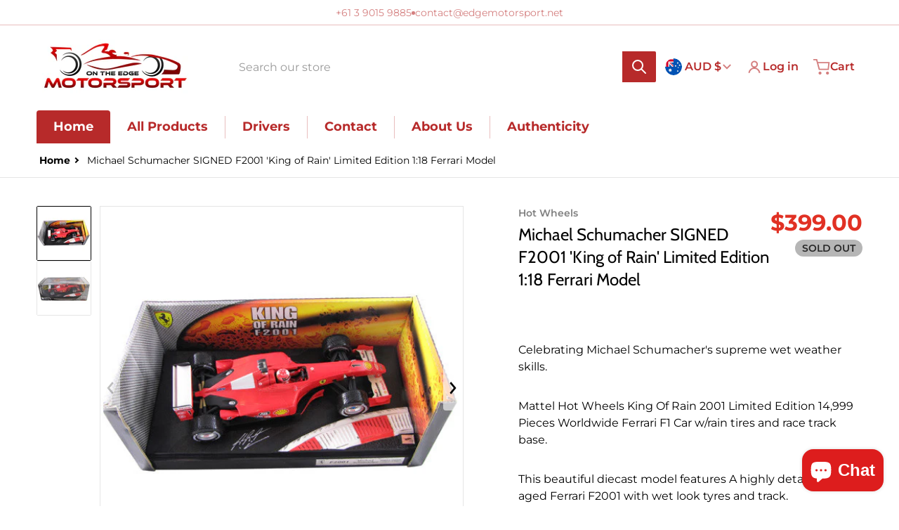

--- FILE ---
content_type: text/html; charset=utf-8
request_url: https://www.edgemotorsport.net/products/michael-schumacher-signed-f2001-king-of-rain-limited-edition-1-18-ferrari-model
body_size: 61764
content:
<!doctype html>
<html
    class="no-js"
    lang="en"
    
>
    <head>
        <meta charset="utf-8">
        <meta http-equiv="X-UA-Compatible" content="IE=edge">
        <meta name="viewport" content="width=device-width,initial-scale=1">
        <meta name="theme-color" content="">
        <link rel="canonical" href="https://www.edgemotorsport.net/products/michael-schumacher-signed-f2001-king-of-rain-limited-edition-1-18-ferrari-model">
        <link rel="preconnect" href="https://cdn.shopify.com" crossorigin>

        <link rel="icon" type="image/png" href="//www.edgemotorsport.net/cdn/shop/files/yellow-parentesi_png.webp?v=1704792243&width=32">

<link rel="preconnect" href="https://fonts.shopifycdn.com" crossorigin><link rel="preload" as="font" href="//www.edgemotorsport.net/cdn/fonts/montserrat/montserrat_n4.81949fa0ac9fd2021e16436151e8eaa539321637.woff2" type="font/woff2" crossorigin><link
                rel="preload"
                as="font"
                href="//www.edgemotorsport.net/cdn/fonts/cabin/cabin_n4.cefc6494a78f87584a6f312fea532919154f66fe.woff2"
                type="font/woff2"
                crossorigin
            ><title>Michael Schumacher SIGNED F2001 &#39;King of Rain&#39; Limited Edition 1:18 Ferrari Model</title>

        
            <meta name="description" content="Michael Schumacher SIGNED F2001 &#39;King of Rain&#39; Limited Edition 1:18 Ferrari Model">
        

        

<meta property="og:site_name" content="On The Edge Motorsport">
<meta property="og:url" content="https://www.edgemotorsport.net/products/michael-schumacher-signed-f2001-king-of-rain-limited-edition-1-18-ferrari-model">
<meta property="og:title" content="Michael Schumacher SIGNED F2001 &#39;King of Rain&#39; Limited Edition 1:18 Ferrari Model">
<meta property="og:type" content="product">
<meta property="og:description" content="Michael Schumacher SIGNED F2001 &#39;King of Rain&#39; Limited Edition 1:18 Ferrari Model"><meta property="og:image" content="http://www.edgemotorsport.net/cdn/shop/products/IMG_0063__27207.1350035881.900.900.jpg?v=1704363053">
    <meta property="og:image:secure_url" content="https://www.edgemotorsport.net/cdn/shop/products/IMG_0063__27207.1350035881.900.900.jpg?v=1704363053">
    <meta property="og:image:width" content="500">
    <meta property="og:image:height" content="500"><meta property="og:price:amount" content="399.00">
    <meta property="og:price:currency" content="AUD"><meta
        name="twitter:site"
        content="@OnTheEdgeMotor"
    ><meta name="twitter:card" content="summary_large_image">
<meta name="twitter:title" content="Michael Schumacher SIGNED F2001 &#39;King of Rain&#39; Limited Edition 1:18 Ferrari Model">
<meta name="twitter:description" content="Michael Schumacher SIGNED F2001 &#39;King of Rain&#39; Limited Edition 1:18 Ferrari Model">


        <script>window.performance && window.performance.mark && window.performance.mark('shopify.content_for_header.start');</script><meta name="facebook-domain-verification" content="tvf0ew4q24oawl72h2bahrre7yrnk5">
<meta id="shopify-digital-wallet" name="shopify-digital-wallet" content="/71889518910/digital_wallets/dialog">
<meta name="shopify-checkout-api-token" content="fdc3cce3cc9ca2ba89c8845bf0b17ace">
<meta id="in-context-paypal-metadata" data-shop-id="71889518910" data-venmo-supported="false" data-environment="production" data-locale="en_US" data-paypal-v4="true" data-currency="AUD">
<link rel="alternate" type="application/json+oembed" href="https://www.edgemotorsport.net/products/michael-schumacher-signed-f2001-king-of-rain-limited-edition-1-18-ferrari-model.oembed">
<script async="async" src="/checkouts/internal/preloads.js?locale=en-AU"></script>
<link rel="preconnect" href="https://shop.app" crossorigin="anonymous">
<script async="async" src="https://shop.app/checkouts/internal/preloads.js?locale=en-AU&shop_id=71889518910" crossorigin="anonymous"></script>
<script id="apple-pay-shop-capabilities" type="application/json">{"shopId":71889518910,"countryCode":"AU","currencyCode":"AUD","merchantCapabilities":["supports3DS"],"merchantId":"gid:\/\/shopify\/Shop\/71889518910","merchantName":"On The Edge Motorsport","requiredBillingContactFields":["postalAddress","email","phone"],"requiredShippingContactFields":["postalAddress","email","phone"],"shippingType":"shipping","supportedNetworks":["visa","masterCard","amex","jcb"],"total":{"type":"pending","label":"On The Edge Motorsport","amount":"1.00"},"shopifyPaymentsEnabled":true,"supportsSubscriptions":true}</script>
<script id="shopify-features" type="application/json">{"accessToken":"fdc3cce3cc9ca2ba89c8845bf0b17ace","betas":["rich-media-storefront-analytics"],"domain":"www.edgemotorsport.net","predictiveSearch":true,"shopId":71889518910,"locale":"en"}</script>
<script>var Shopify = Shopify || {};
Shopify.shop = "on-the-edge-motorsport-8042.myshopify.com";
Shopify.locale = "en";
Shopify.currency = {"active":"AUD","rate":"1.0"};
Shopify.country = "AU";
Shopify.theme = {"name":"Updated copy of Updated copy of Updated copy of...","id":167871611198,"schema_name":"Charge","schema_version":"2.4.0","theme_store_id":2063,"role":"main"};
Shopify.theme.handle = "null";
Shopify.theme.style = {"id":null,"handle":null};
Shopify.cdnHost = "www.edgemotorsport.net/cdn";
Shopify.routes = Shopify.routes || {};
Shopify.routes.root = "/";</script>
<script type="module">!function(o){(o.Shopify=o.Shopify||{}).modules=!0}(window);</script>
<script>!function(o){function n(){var o=[];function n(){o.push(Array.prototype.slice.apply(arguments))}return n.q=o,n}var t=o.Shopify=o.Shopify||{};t.loadFeatures=n(),t.autoloadFeatures=n()}(window);</script>
<script>
  window.ShopifyPay = window.ShopifyPay || {};
  window.ShopifyPay.apiHost = "shop.app\/pay";
  window.ShopifyPay.redirectState = null;
</script>
<script id="shop-js-analytics" type="application/json">{"pageType":"product"}</script>
<script defer="defer" async type="module" src="//www.edgemotorsport.net/cdn/shopifycloud/shop-js/modules/v2/client.init-shop-cart-sync_BT-GjEfc.en.esm.js"></script>
<script defer="defer" async type="module" src="//www.edgemotorsport.net/cdn/shopifycloud/shop-js/modules/v2/chunk.common_D58fp_Oc.esm.js"></script>
<script defer="defer" async type="module" src="//www.edgemotorsport.net/cdn/shopifycloud/shop-js/modules/v2/chunk.modal_xMitdFEc.esm.js"></script>
<script type="module">
  await import("//www.edgemotorsport.net/cdn/shopifycloud/shop-js/modules/v2/client.init-shop-cart-sync_BT-GjEfc.en.esm.js");
await import("//www.edgemotorsport.net/cdn/shopifycloud/shop-js/modules/v2/chunk.common_D58fp_Oc.esm.js");
await import("//www.edgemotorsport.net/cdn/shopifycloud/shop-js/modules/v2/chunk.modal_xMitdFEc.esm.js");

  window.Shopify.SignInWithShop?.initShopCartSync?.({"fedCMEnabled":true,"windoidEnabled":true});

</script>
<script>
  window.Shopify = window.Shopify || {};
  if (!window.Shopify.featureAssets) window.Shopify.featureAssets = {};
  window.Shopify.featureAssets['shop-js'] = {"shop-cart-sync":["modules/v2/client.shop-cart-sync_DZOKe7Ll.en.esm.js","modules/v2/chunk.common_D58fp_Oc.esm.js","modules/v2/chunk.modal_xMitdFEc.esm.js"],"init-fed-cm":["modules/v2/client.init-fed-cm_B6oLuCjv.en.esm.js","modules/v2/chunk.common_D58fp_Oc.esm.js","modules/v2/chunk.modal_xMitdFEc.esm.js"],"shop-cash-offers":["modules/v2/client.shop-cash-offers_D2sdYoxE.en.esm.js","modules/v2/chunk.common_D58fp_Oc.esm.js","modules/v2/chunk.modal_xMitdFEc.esm.js"],"shop-login-button":["modules/v2/client.shop-login-button_QeVjl5Y3.en.esm.js","modules/v2/chunk.common_D58fp_Oc.esm.js","modules/v2/chunk.modal_xMitdFEc.esm.js"],"pay-button":["modules/v2/client.pay-button_DXTOsIq6.en.esm.js","modules/v2/chunk.common_D58fp_Oc.esm.js","modules/v2/chunk.modal_xMitdFEc.esm.js"],"shop-button":["modules/v2/client.shop-button_DQZHx9pm.en.esm.js","modules/v2/chunk.common_D58fp_Oc.esm.js","modules/v2/chunk.modal_xMitdFEc.esm.js"],"avatar":["modules/v2/client.avatar_BTnouDA3.en.esm.js"],"init-windoid":["modules/v2/client.init-windoid_CR1B-cfM.en.esm.js","modules/v2/chunk.common_D58fp_Oc.esm.js","modules/v2/chunk.modal_xMitdFEc.esm.js"],"init-shop-for-new-customer-accounts":["modules/v2/client.init-shop-for-new-customer-accounts_C_vY_xzh.en.esm.js","modules/v2/client.shop-login-button_QeVjl5Y3.en.esm.js","modules/v2/chunk.common_D58fp_Oc.esm.js","modules/v2/chunk.modal_xMitdFEc.esm.js"],"init-shop-email-lookup-coordinator":["modules/v2/client.init-shop-email-lookup-coordinator_BI7n9ZSv.en.esm.js","modules/v2/chunk.common_D58fp_Oc.esm.js","modules/v2/chunk.modal_xMitdFEc.esm.js"],"init-shop-cart-sync":["modules/v2/client.init-shop-cart-sync_BT-GjEfc.en.esm.js","modules/v2/chunk.common_D58fp_Oc.esm.js","modules/v2/chunk.modal_xMitdFEc.esm.js"],"shop-toast-manager":["modules/v2/client.shop-toast-manager_DiYdP3xc.en.esm.js","modules/v2/chunk.common_D58fp_Oc.esm.js","modules/v2/chunk.modal_xMitdFEc.esm.js"],"init-customer-accounts":["modules/v2/client.init-customer-accounts_D9ZNqS-Q.en.esm.js","modules/v2/client.shop-login-button_QeVjl5Y3.en.esm.js","modules/v2/chunk.common_D58fp_Oc.esm.js","modules/v2/chunk.modal_xMitdFEc.esm.js"],"init-customer-accounts-sign-up":["modules/v2/client.init-customer-accounts-sign-up_iGw4briv.en.esm.js","modules/v2/client.shop-login-button_QeVjl5Y3.en.esm.js","modules/v2/chunk.common_D58fp_Oc.esm.js","modules/v2/chunk.modal_xMitdFEc.esm.js"],"shop-follow-button":["modules/v2/client.shop-follow-button_CqMgW2wH.en.esm.js","modules/v2/chunk.common_D58fp_Oc.esm.js","modules/v2/chunk.modal_xMitdFEc.esm.js"],"checkout-modal":["modules/v2/client.checkout-modal_xHeaAweL.en.esm.js","modules/v2/chunk.common_D58fp_Oc.esm.js","modules/v2/chunk.modal_xMitdFEc.esm.js"],"shop-login":["modules/v2/client.shop-login_D91U-Q7h.en.esm.js","modules/v2/chunk.common_D58fp_Oc.esm.js","modules/v2/chunk.modal_xMitdFEc.esm.js"],"lead-capture":["modules/v2/client.lead-capture_BJmE1dJe.en.esm.js","modules/v2/chunk.common_D58fp_Oc.esm.js","modules/v2/chunk.modal_xMitdFEc.esm.js"],"payment-terms":["modules/v2/client.payment-terms_Ci9AEqFq.en.esm.js","modules/v2/chunk.common_D58fp_Oc.esm.js","modules/v2/chunk.modal_xMitdFEc.esm.js"]};
</script>
<script id="__st">var __st={"a":71889518910,"offset":-18000,"reqid":"4caa0d3b-b904-432e-ad94-d8bc2952e348-1769266380","pageurl":"www.edgemotorsport.net\/products\/michael-schumacher-signed-f2001-king-of-rain-limited-edition-1-18-ferrari-model","u":"351f6cf3f39b","p":"product","rtyp":"product","rid":10739151372606};</script>
<script>window.ShopifyPaypalV4VisibilityTracking = true;</script>
<script id="captcha-bootstrap">!function(){'use strict';const t='contact',e='account',n='new_comment',o=[[t,t],['blogs',n],['comments',n],[t,'customer']],c=[[e,'customer_login'],[e,'guest_login'],[e,'recover_customer_password'],[e,'create_customer']],r=t=>t.map((([t,e])=>`form[action*='/${t}']:not([data-nocaptcha='true']) input[name='form_type'][value='${e}']`)).join(','),a=t=>()=>t?[...document.querySelectorAll(t)].map((t=>t.form)):[];function s(){const t=[...o],e=r(t);return a(e)}const i='password',u='form_key',d=['recaptcha-v3-token','g-recaptcha-response','h-captcha-response',i],f=()=>{try{return window.sessionStorage}catch{return}},m='__shopify_v',_=t=>t.elements[u];function p(t,e,n=!1){try{const o=window.sessionStorage,c=JSON.parse(o.getItem(e)),{data:r}=function(t){const{data:e,action:n}=t;return t[m]||n?{data:e,action:n}:{data:t,action:n}}(c);for(const[e,n]of Object.entries(r))t.elements[e]&&(t.elements[e].value=n);n&&o.removeItem(e)}catch(o){console.error('form repopulation failed',{error:o})}}const l='form_type',E='cptcha';function T(t){t.dataset[E]=!0}const w=window,h=w.document,L='Shopify',v='ce_forms',y='captcha';let A=!1;((t,e)=>{const n=(g='f06e6c50-85a8-45c8-87d0-21a2b65856fe',I='https://cdn.shopify.com/shopifycloud/storefront-forms-hcaptcha/ce_storefront_forms_captcha_hcaptcha.v1.5.2.iife.js',D={infoText:'Protected by hCaptcha',privacyText:'Privacy',termsText:'Terms'},(t,e,n)=>{const o=w[L][v],c=o.bindForm;if(c)return c(t,g,e,D).then(n);var r;o.q.push([[t,g,e,D],n]),r=I,A||(h.body.append(Object.assign(h.createElement('script'),{id:'captcha-provider',async:!0,src:r})),A=!0)});var g,I,D;w[L]=w[L]||{},w[L][v]=w[L][v]||{},w[L][v].q=[],w[L][y]=w[L][y]||{},w[L][y].protect=function(t,e){n(t,void 0,e),T(t)},Object.freeze(w[L][y]),function(t,e,n,w,h,L){const[v,y,A,g]=function(t,e,n){const i=e?o:[],u=t?c:[],d=[...i,...u],f=r(d),m=r(i),_=r(d.filter((([t,e])=>n.includes(e))));return[a(f),a(m),a(_),s()]}(w,h,L),I=t=>{const e=t.target;return e instanceof HTMLFormElement?e:e&&e.form},D=t=>v().includes(t);t.addEventListener('submit',(t=>{const e=I(t);if(!e)return;const n=D(e)&&!e.dataset.hcaptchaBound&&!e.dataset.recaptchaBound,o=_(e),c=g().includes(e)&&(!o||!o.value);(n||c)&&t.preventDefault(),c&&!n&&(function(t){try{if(!f())return;!function(t){const e=f();if(!e)return;const n=_(t);if(!n)return;const o=n.value;o&&e.removeItem(o)}(t);const e=Array.from(Array(32),(()=>Math.random().toString(36)[2])).join('');!function(t,e){_(t)||t.append(Object.assign(document.createElement('input'),{type:'hidden',name:u})),t.elements[u].value=e}(t,e),function(t,e){const n=f();if(!n)return;const o=[...t.querySelectorAll(`input[type='${i}']`)].map((({name:t})=>t)),c=[...d,...o],r={};for(const[a,s]of new FormData(t).entries())c.includes(a)||(r[a]=s);n.setItem(e,JSON.stringify({[m]:1,action:t.action,data:r}))}(t,e)}catch(e){console.error('failed to persist form',e)}}(e),e.submit())}));const S=(t,e)=>{t&&!t.dataset[E]&&(n(t,e.some((e=>e===t))),T(t))};for(const o of['focusin','change'])t.addEventListener(o,(t=>{const e=I(t);D(e)&&S(e,y())}));const B=e.get('form_key'),M=e.get(l),P=B&&M;t.addEventListener('DOMContentLoaded',(()=>{const t=y();if(P)for(const e of t)e.elements[l].value===M&&p(e,B);[...new Set([...A(),...v().filter((t=>'true'===t.dataset.shopifyCaptcha))])].forEach((e=>S(e,t)))}))}(h,new URLSearchParams(w.location.search),n,t,e,['guest_login'])})(!0,!0)}();</script>
<script integrity="sha256-4kQ18oKyAcykRKYeNunJcIwy7WH5gtpwJnB7kiuLZ1E=" data-source-attribution="shopify.loadfeatures" defer="defer" src="//www.edgemotorsport.net/cdn/shopifycloud/storefront/assets/storefront/load_feature-a0a9edcb.js" crossorigin="anonymous"></script>
<script crossorigin="anonymous" defer="defer" src="//www.edgemotorsport.net/cdn/shopifycloud/storefront/assets/shopify_pay/storefront-65b4c6d7.js?v=20250812"></script>
<script data-source-attribution="shopify.dynamic_checkout.dynamic.init">var Shopify=Shopify||{};Shopify.PaymentButton=Shopify.PaymentButton||{isStorefrontPortableWallets:!0,init:function(){window.Shopify.PaymentButton.init=function(){};var t=document.createElement("script");t.src="https://www.edgemotorsport.net/cdn/shopifycloud/portable-wallets/latest/portable-wallets.en.js",t.type="module",document.head.appendChild(t)}};
</script>
<script data-source-attribution="shopify.dynamic_checkout.buyer_consent">
  function portableWalletsHideBuyerConsent(e){var t=document.getElementById("shopify-buyer-consent"),n=document.getElementById("shopify-subscription-policy-button");t&&n&&(t.classList.add("hidden"),t.setAttribute("aria-hidden","true"),n.removeEventListener("click",e))}function portableWalletsShowBuyerConsent(e){var t=document.getElementById("shopify-buyer-consent"),n=document.getElementById("shopify-subscription-policy-button");t&&n&&(t.classList.remove("hidden"),t.removeAttribute("aria-hidden"),n.addEventListener("click",e))}window.Shopify?.PaymentButton&&(window.Shopify.PaymentButton.hideBuyerConsent=portableWalletsHideBuyerConsent,window.Shopify.PaymentButton.showBuyerConsent=portableWalletsShowBuyerConsent);
</script>
<script>
  function portableWalletsCleanup(e){e&&e.src&&console.error("Failed to load portable wallets script "+e.src);var t=document.querySelectorAll("shopify-accelerated-checkout .shopify-payment-button__skeleton, shopify-accelerated-checkout-cart .wallet-cart-button__skeleton"),e=document.getElementById("shopify-buyer-consent");for(let e=0;e<t.length;e++)t[e].remove();e&&e.remove()}function portableWalletsNotLoadedAsModule(e){e instanceof ErrorEvent&&"string"==typeof e.message&&e.message.includes("import.meta")&&"string"==typeof e.filename&&e.filename.includes("portable-wallets")&&(window.removeEventListener("error",portableWalletsNotLoadedAsModule),window.Shopify.PaymentButton.failedToLoad=e,"loading"===document.readyState?document.addEventListener("DOMContentLoaded",window.Shopify.PaymentButton.init):window.Shopify.PaymentButton.init())}window.addEventListener("error",portableWalletsNotLoadedAsModule);
</script>

<script type="module" src="https://www.edgemotorsport.net/cdn/shopifycloud/portable-wallets/latest/portable-wallets.en.js" onError="portableWalletsCleanup(this)" crossorigin="anonymous"></script>
<script nomodule>
  document.addEventListener("DOMContentLoaded", portableWalletsCleanup);
</script>

<script id='scb4127' type='text/javascript' async='' src='https://www.edgemotorsport.net/cdn/shopifycloud/privacy-banner/storefront-banner.js'></script><link id="shopify-accelerated-checkout-styles" rel="stylesheet" media="screen" href="https://www.edgemotorsport.net/cdn/shopifycloud/portable-wallets/latest/accelerated-checkout-backwards-compat.css" crossorigin="anonymous">
<style id="shopify-accelerated-checkout-cart">
        #shopify-buyer-consent {
  margin-top: 1em;
  display: inline-block;
  width: 100%;
}

#shopify-buyer-consent.hidden {
  display: none;
}

#shopify-subscription-policy-button {
  background: none;
  border: none;
  padding: 0;
  text-decoration: underline;
  font-size: inherit;
  cursor: pointer;
}

#shopify-subscription-policy-button::before {
  box-shadow: none;
}

      </style>

<script>window.performance && window.performance.mark && window.performance.mark('shopify.content_for_header.end');</script>
        

<style data-shopify>
    @font-face {
  font-family: Montserrat;
  font-weight: 400;
  font-style: normal;
  font-display: swap;
  src: url("//www.edgemotorsport.net/cdn/fonts/montserrat/montserrat_n4.81949fa0ac9fd2021e16436151e8eaa539321637.woff2") format("woff2"),
       url("//www.edgemotorsport.net/cdn/fonts/montserrat/montserrat_n4.a6c632ca7b62da89c3594789ba828388aac693fe.woff") format("woff");
}

    @font-face {
  font-family: Montserrat;
  font-weight: 700;
  font-style: normal;
  font-display: swap;
  src: url("//www.edgemotorsport.net/cdn/fonts/montserrat/montserrat_n7.3c434e22befd5c18a6b4afadb1e3d77c128c7939.woff2") format("woff2"),
       url("//www.edgemotorsport.net/cdn/fonts/montserrat/montserrat_n7.5d9fa6e2cae713c8fb539a9876489d86207fe957.woff") format("woff");
}

    @font-face {
  font-family: Montserrat;
  font-weight: 600;
  font-style: normal;
  font-display: swap;
  src: url("//www.edgemotorsport.net/cdn/fonts/montserrat/montserrat_n6.1326b3e84230700ef15b3a29fb520639977513e0.woff2") format("woff2"),
       url("//www.edgemotorsport.net/cdn/fonts/montserrat/montserrat_n6.652f051080eb14192330daceed8cd53dfdc5ead9.woff") format("woff");
}

    @font-face {
  font-family: Montserrat;
  font-weight: 400;
  font-style: italic;
  font-display: swap;
  src: url("//www.edgemotorsport.net/cdn/fonts/montserrat/montserrat_i4.5a4ea298b4789e064f62a29aafc18d41f09ae59b.woff2") format("woff2"),
       url("//www.edgemotorsport.net/cdn/fonts/montserrat/montserrat_i4.072b5869c5e0ed5b9d2021e4c2af132e16681ad2.woff") format("woff");
}

    @font-face {
  font-family: Montserrat;
  font-weight: 700;
  font-style: italic;
  font-display: swap;
  src: url("//www.edgemotorsport.net/cdn/fonts/montserrat/montserrat_i7.a0d4a463df4f146567d871890ffb3c80408e7732.woff2") format("woff2"),
       url("//www.edgemotorsport.net/cdn/fonts/montserrat/montserrat_i7.f6ec9f2a0681acc6f8152c40921d2a4d2e1a2c78.woff") format("woff");
}

    @font-face {
  font-family: Cabin;
  font-weight: 400;
  font-style: normal;
  font-display: swap;
  src: url("//www.edgemotorsport.net/cdn/fonts/cabin/cabin_n4.cefc6494a78f87584a6f312fea532919154f66fe.woff2") format("woff2"),
       url("//www.edgemotorsport.net/cdn/fonts/cabin/cabin_n4.8c16611b00f59d27f4b27ce4328dfe514ce77517.woff") format("woff");
}

    :root {
      --font-body-family: Montserrat, sans-serif;
      --font-body-style: normal;
      --font-body-weight: 400;

      --font-heading-family: Cabin, sans-serif;
      --font-heading-style: normal;
      --font-heading-weight: 400;
      --font-heading-size: 36;

      --color-base-text: #000000;
      --color-base-text-rgb: 0, 0, 0;
      --color-base-background-1: #ffffff;
      --color-base-background-1-rgb: 255, 255, 255;
      --color-base-background-2: #f4f4f5;
      --color-base-background-2-rgb: 244, 244, 245;
      --color-base-background-gradient: ;
      --color-base-link: #e13124;
      --color-base-link-rgb: 225, 49, 36;
      --color-base-accent-1: #b72a2a;
      --color-base-accent-1-rgb: 183, 42, 42;
      --color-base-accent-1-inverse: #ffffff;
      --color-base-accent-1-inverse-rgb: 255, 255, 255;
      --color-base-accent-2: #fcec00;
      --color-base-accent-2-rgb: 252, 236, 0;
      --color-base-accent-2-inverse: #ffffff;
      --color-base-accent-2-inverse-rgb: 255, 255, 255;

      --color-price-final: #e13124;

      --color-message-rgb: 110,113,120;

      --header--text-color: #b72a2a;
      --header--text-color-rgb: 183, 42, 42;
      --header--background-color: #ffffff;

      --footer-text-color: #ffffff;
    }

    html {
      box-sizing: border-box;
      height: 100%;
    }

    .form__message--success {
      --color-message-rgb: 66,202,73;
    }

    .form__message--error {
      --color-message-rgb: 255,83,82;
    }

    .shopify-section .dynamic-page-width {
      max-width: 1200px;
      margin: 0 auto;
      padding-left: .75rem;
      padding-right: .75rem;
    }

    .shopify-section .full--width {
      max-width: 100%;
      padding-left: .75rem;
      padding-right: .75rem;
    }

    .shopify-section .full--width__no-paddings {
      max-width: 100%;
    }

    #MainContent .lighter {
      font-weight: 400;
    }
</style>

        <style data-shopify>
    #MainContent > :last-child .icons-bar {
      margin-bottom: -1.5rem;
    }
    
    .badge-onsale.none,
    .badge-soldout.none {
      display: none;
    }
    
    .jdgm-rev-widg__title {
      display: none;
    }
    .grid-item .jdgm-preview-badge {
      font-size: calc(1rem - 2px);
    }

    .grid-item .jdgm-preview-badge > div {
      margin: .5rem 0 0;
      white-space: nowrap;
      overflow: hidden;
      text-overflow: ellipsis;
    }

    .grid-item .jdgm-prev-badge__text {
      font-weight: 600;
    }

    .grid-item .jdgm-prev-badge[data-number-of-reviews="0"] {
      display: none !important;
    }

    .heading .link {
      width: 100%;
      max-width: max-content;
    }
    /* RTL */
    
    .footer-contacts__image-title {
      left: 1rem;
    }

    .footer-contacts__address .address-item {
      padding: 0 0 0 2rem;
    }

    @media only screen and (max-width: 989px) {
      .grid-item .judgeme-product-reviews-badge .jdgm-widget.jdgm-widget {
        float: left;
      }
    }

    @media only screen and (min-width: 767px) {
      .tab-judgeme-reviews .jdgm-widget .jdgm-row-stars {
        justify-content: unset !important;
      }
    }
    @media only screen and (min-width: 990px) {
      .tab-judgeme-reviews .jdgm-widget:not(.jdgm-review-widget--small,.jdgm-review-widget--medium) :not(.jdgm-histogram-wrapper) > .jdgm-histogram {
        width: 50%;
      }
    }

    .grid-item {
      flex-shrink: 0;
    }

    .grid-item .item-image {
      position: relative;
      width: 100%;
    }

    .grid-item .item-vendor {
      color: var(--color-foreground-70);
      font-size: calc(1rem - 1px);
      font-weight: 600;
      margin: 0 0 .25rem;
      word-break: break-all;
    }

    .grid-item .item-title {
      font-weight: 700;
    }

    .item-actions-wrapper > button {
      padding: .25rem .5rem;
      max-width: 100%;
    }

    .item-actions-wrapper > button span {
      overflow: hidden;
      text-overflow: ellipsis;
      white-space: nowrap;
    }

    .grid-item .badge-onsale__icon svg {
      width: .75rem;
      margin-right: .35rem;
    }

    .grid-item .badge-onsale__label {
      display: flex;
    }

    select-color-variants {
      display: flex;
      width: 100%;
      align-items: center;
      padding-bottom: .75rem;
    }

    select-color-variants .swatch-attribute-options {
      gap: .5rem 0.25rem;
    }

    .footer-contacts__address i {
      background: none;
      height: 1.5rem;
      position: absolute;
      margin: .5rem 0 0 -3rem;
      padding: 0;
      width: 1.5rem;
    }
    .footer-inner {
      display: flex;
      gap: 1rem;
      margin: 0 auto;
      max-width: 1280px;
      padding: 1.5rem 1rem;
    }

    .footer-inner[data-children-count] {
      display: grid;
    }

    @media only screen and (max-width: 989px) {
      [data-mode="grid"] .item-actions-wrapper {
        padding-top: .75rem;
        border-top: 1px solid var(--color-foreground-10);
      }
      .swatch-attribute-options .swatch-option_more {
        display: flex;
        align-items: center;
      }
    }

    @media only screen and (min-width: 768px) {
      .footer-contacts__image .image-placeholder {
        width: px;
        height: px;
      }

      .footer-inner[data-children-count] {
        grid-template-columns: repeat(3, 1fr);
      }

      .footer-inner[data-children-count="2"] {
        grid-template-columns: repeat(2, 1fr);
      }
    }

    @media only screen and (min-width: 990px) {
     .footer-contacts__address i {
        border-radius: 100%;
        background: rgba(var(--footer-contacts--foreground-color), .1);
        width: 2.75rem;
        height: 2.75rem;
        margin: .5rem 0 0 -3.5rem;
        padding: .5rem;
      }

      .footer-inner[data-children-count] {
        grid-template-columns: repeat(4, 1fr);
      }
    }

    .page-scroll-up svg {
      width: 1.5rem;
      height: 1.5rem;
    }
    /* control buttons paddings */
    [type=button],
    [type=reset],
    [type=submit],
    button,
    .button,
    .shopify-challenge__button {
      padding: 0.5rem 0.8rem;
    }

    /* buttons outline on hover *//* RTL */
    


    cart-sidebar {
      right: 0;
      --tw-translate-x: 100%;
      transform: translateX(var(--tw-translate-x));
    }

    header cart-sidebar {
      transform-origin: -1.5rem -1.5rem;
    }

    header.header cart-sidebar:after {
      right: 1.5rem;
    }

    slider-component .slider-buttons {
      right: 0;
    }
</style>

        <style data-shopify>
/* DEFAULT (CHARGE) THEME */
    [data-mode="grid"] .grid-item .judgeme-product-reviews-badge {
      display: flex;
      justify-content: center;
    }

    [data-mode="grid"] .item-details-wrapper {
      text-align: center;
    }

    .swatch-attribute-options,
    [data-mode="grid"] .grid-item .item-price,
    [data-mode="grid"] select-color-variants {
      justify-content: center;
    }

    .footer-inner li {
      line-height: 1.5;
    }

    .footer-contacts__image-title {
      position: absolute;
      top: 0;
    }
    /* Product card->Enable hover effect */.footer-contacts i {
      color: rgba(var(--footer-contacts--foreground-color-rgb),.75);
    }
    @media only screen and (min-width: 990px) {
      footer .footer-contacts {
        padding: 2rem 0 0;
      }
    }</style>

        
        

        <script src="//www.edgemotorsport.net/cdn/shop/t/14/assets/global.js?v=47082279406689532661724653999" defer="defer"></script>
        <link href="//www.edgemotorsport.net/cdn/shop/t/14/assets/styles.css?v=33275272243297355401724654007" rel="stylesheet" type="text/css" media="all" />
        <style data-shopify>
    .page-scroll-up,
    .product-form__buttons button,
    header .cart-sidebar__footer-actions > * {
      border-radius: 3px;
      -webkit-border-radius: 3px;
    }

    .swatch-attribute-options input[type=radio] + label,
    .swatch-option[type=radio]:checked + label:before,
    .swatch-option[type=radio] + label:hover:before,
    variant-radios .form__label ~ label,
    variant-radios[data-mark-unavailable-variant=true] input[type=radio].unavailable-option + label .unavailable-swatch__overlay {
      border-radius: 4px;
      -webkit-border-radius: 4px;
    }

    [type=text],
    [type=password],
    [type=url],
    [type=tel],
    [type=search],
    .search__input,
    [type=datetime],
    [type=email],
    [type=date],
    textarea,
    form select,
    .select__select,
    .header__search .field,
    .pagination__item,
    .our-collections.slider li > a .item-title,
    .facet-checkbox:not(.facet-checkbox--disabled) .facet__swatch-option[type=radio] + label::before,
    .facet__swatch-option + label,
    .facet__swatch-option + label > img,
    .compare-icon > svg,
    .compare-checkmark > svg,
    quick-view > svg,
    .grid-item .compare-add-button,
    .jdgm-write-rev-link.jdgm-write-rev-link,
    .product-tabs .spr-summary-actions-newreview,
    .menu-drawer .localization-form__select,
    bought-together .item-checkbox svg {
      border-radius: 2px;
      -webkit-border-radius: 2px;
    }

    [type=button],
    [type=reset],
    [type=submit],
    button,
    .button,
    .shopify-payment-button__button [role=button],
    .shopify-challenge__button {
      border-radius: .25rem;
      -webkit-border-radius: .25rem;
    }

    .cart__dynamic-checkout-buttons div[role=button] {
      border-radius: .25rem !important;
      -webkit-border-radius: .25rem !important;
      height: 44px !important;
    }

    .header__search .search__button {
      border-radius: 0px 2px 2px 0px;
      -webkit-border-radius: 0px 2px 2px 0px;
    }

    .header__search .search__button {
      padding: .75rem;
    }

    footer .newsletter-form__field-wrapper button.button,
    .footer-contacts__newsletter button.button {
      padding: .5rem;
    }

    footer .newsletter-form__field-wrapper button.button,
    .footer-contacts__newsletter button.button,
    .field__button {
      position: absolute;
      top: 0;
      bottom: 0;
      right: 0;
    }

    [type=email],
    [type=password],
    [type=text],
    .popup-banner__text .newsletter-form__button {
      width: calc(100% - 1rem)!important;
    }

    
</style>

        <script type="text/javascript">
    let subscribers = {};
    const PUB_SUB_EVENTS = {
      cartUpdate: "cart-update",
      quantityUpdate: "quantity-update",
      variantChange: "variant-change",
      windowResizeX: "window-resize-x",
    };

    function debounce(fn, wait) {
    let t;
    return (...args) => {
        clearTimeout(t);
        t = setTimeout(() => fn.apply(this, args), wait);
    };
    }

    function subscribe(eventName, callback) {
    if (subscribers[eventName] === undefined) subscribers[eventName] = [];

    subscribers[eventName] = [...subscribers[eventName], callback];

    return function unsubscribe() {
        subscribers[eventName] = subscribers[eventName].filter((cb) => {
            return cb !== callback;
        });
    };
    }
    document.documentElement.className = document.documentElement.className.replace('no-js', 'js');

    if (HTMLScriptElement.supports && HTMLScriptElement.supports('speculationrules')) {

      const specScript = document.createElement('script');
      specScript.type = 'speculationrules';
      specRules = {
        "prerender": [{
          "source": "document",
          "where": {
            "or": [
              { "href_matches": "/*" },
              { "href_matches": "/collections*" },
              { "href_matches": "/products*" },
              { "href_matches": "/blogs*" },
              { "href_matches": "/pages*" }
            ],
          },
          "eagerness": "moderate"
        }]
      };
      specScript.textContent = JSON.stringify(specRules);

      const scriptTag = document.getElementsByTagName('script')[0];
      scriptTag.parentElement.insertBefore(specScript, scriptTag);
    }
</script>

    <!-- BEGIN app block: shopify://apps/judge-me-reviews/blocks/judgeme_core/61ccd3b1-a9f2-4160-9fe9-4fec8413e5d8 --><!-- Start of Judge.me Core -->






<link rel="dns-prefetch" href="https://cdnwidget.judge.me">
<link rel="dns-prefetch" href="https://cdn.judge.me">
<link rel="dns-prefetch" href="https://cdn1.judge.me">
<link rel="dns-prefetch" href="https://api.judge.me">

<script data-cfasync='false' class='jdgm-settings-script'>window.jdgmSettings={"pagination":5,"disable_web_reviews":false,"badge_no_review_text":"No reviews","badge_n_reviews_text":"{{ n }} review/reviews","hide_badge_preview_if_no_reviews":true,"badge_hide_text":false,"enforce_center_preview_badge":false,"widget_title":"Customer Reviews","widget_open_form_text":"Write a review","widget_close_form_text":"Cancel review","widget_refresh_page_text":"Refresh page","widget_summary_text":"Based on {{ number_of_reviews }} review/reviews","widget_no_review_text":"Be the first to write a review","widget_name_field_text":"Display name","widget_verified_name_field_text":"Verified Name (public)","widget_name_placeholder_text":"Display name","widget_required_field_error_text":"This field is required.","widget_email_field_text":"Email address","widget_verified_email_field_text":"Verified Email (private, can not be edited)","widget_email_placeholder_text":"Your email address","widget_email_field_error_text":"Please enter a valid email address.","widget_rating_field_text":"Rating","widget_review_title_field_text":"Review Title","widget_review_title_placeholder_text":"Give your review a title","widget_review_body_field_text":"Review content","widget_review_body_placeholder_text":"Start writing here...","widget_pictures_field_text":"Picture/Video (optional)","widget_submit_review_text":"Submit Review","widget_submit_verified_review_text":"Submit Verified Review","widget_submit_success_msg_with_auto_publish":"Thank you! Please refresh the page in a few moments to see your review. You can remove or edit your review by logging into \u003ca href='https://judge.me/login' target='_blank' rel='nofollow noopener'\u003eJudge.me\u003c/a\u003e","widget_submit_success_msg_no_auto_publish":"Thank you! Your review will be published as soon as it is approved by the shop admin. You can remove or edit your review by logging into \u003ca href='https://judge.me/login' target='_blank' rel='nofollow noopener'\u003eJudge.me\u003c/a\u003e","widget_show_default_reviews_out_of_total_text":"Showing {{ n_reviews_shown }} out of {{ n_reviews }} reviews.","widget_show_all_link_text":"Show all","widget_show_less_link_text":"Show less","widget_author_said_text":"{{ reviewer_name }} said:","widget_days_text":"{{ n }} days ago","widget_weeks_text":"{{ n }} week/weeks ago","widget_months_text":"{{ n }} month/months ago","widget_years_text":"{{ n }} year/years ago","widget_yesterday_text":"Yesterday","widget_today_text":"Today","widget_replied_text":"\u003e\u003e {{ shop_name }} replied:","widget_read_more_text":"Read more","widget_reviewer_name_as_initial":"","widget_rating_filter_color":"#fbcd0a","widget_rating_filter_see_all_text":"See all reviews","widget_sorting_most_recent_text":"Most Recent","widget_sorting_highest_rating_text":"Highest Rating","widget_sorting_lowest_rating_text":"Lowest Rating","widget_sorting_with_pictures_text":"Only Pictures","widget_sorting_most_helpful_text":"Most Helpful","widget_open_question_form_text":"Ask a question","widget_reviews_subtab_text":"Reviews","widget_questions_subtab_text":"Questions","widget_question_label_text":"Question","widget_answer_label_text":"Answer","widget_question_placeholder_text":"Write your question here","widget_submit_question_text":"Submit Question","widget_question_submit_success_text":"Thank you for your question! We will notify you once it gets answered.","verified_badge_text":"Verified","verified_badge_bg_color":"","verified_badge_text_color":"","verified_badge_placement":"left-of-reviewer-name","widget_review_max_height":"","widget_hide_border":false,"widget_social_share":false,"widget_thumb":false,"widget_review_location_show":false,"widget_location_format":"","all_reviews_include_out_of_store_products":true,"all_reviews_out_of_store_text":"(out of store)","all_reviews_pagination":100,"all_reviews_product_name_prefix_text":"about","enable_review_pictures":true,"enable_question_anwser":false,"widget_theme":"default","review_date_format":"mm/dd/yyyy","default_sort_method":"most-recent","widget_product_reviews_subtab_text":"Product Reviews","widget_shop_reviews_subtab_text":"Shop Reviews","widget_other_products_reviews_text":"Reviews for other products","widget_store_reviews_subtab_text":"Store reviews","widget_no_store_reviews_text":"This store hasn't received any reviews yet","widget_web_restriction_product_reviews_text":"This product hasn't received any reviews yet","widget_no_items_text":"No items found","widget_show_more_text":"Show more","widget_write_a_store_review_text":"Write a Store Review","widget_other_languages_heading":"Reviews in Other Languages","widget_translate_review_text":"Translate review to {{ language }}","widget_translating_review_text":"Translating...","widget_show_original_translation_text":"Show original ({{ language }})","widget_translate_review_failed_text":"Review couldn't be translated.","widget_translate_review_retry_text":"Retry","widget_translate_review_try_again_later_text":"Try again later","show_product_url_for_grouped_product":false,"widget_sorting_pictures_first_text":"Pictures First","show_pictures_on_all_rev_page_mobile":false,"show_pictures_on_all_rev_page_desktop":false,"floating_tab_hide_mobile_install_preference":false,"floating_tab_button_name":"★ Reviews","floating_tab_title":"Let customers speak for us","floating_tab_button_color":"","floating_tab_button_background_color":"","floating_tab_url":"","floating_tab_url_enabled":false,"floating_tab_tab_style":"text","all_reviews_text_badge_text":"Customers rate us {{ shop.metafields.judgeme.all_reviews_rating | round: 1 }}/5 based on {{ shop.metafields.judgeme.all_reviews_count }} reviews.","all_reviews_text_badge_text_branded_style":"{{ shop.metafields.judgeme.all_reviews_rating | round: 1 }} out of 5 stars based on {{ shop.metafields.judgeme.all_reviews_count }} reviews","is_all_reviews_text_badge_a_link":false,"show_stars_for_all_reviews_text_badge":false,"all_reviews_text_badge_url":"","all_reviews_text_style":"branded","all_reviews_text_color_style":"judgeme_brand_color","all_reviews_text_color":"#108474","all_reviews_text_show_jm_brand":true,"featured_carousel_show_header":true,"featured_carousel_title":"Let customers speak for us","testimonials_carousel_title":"Customers are saying","videos_carousel_title":"Real customer stories","cards_carousel_title":"Customers are saying","featured_carousel_count_text":"from {{ n }} reviews","featured_carousel_add_link_to_all_reviews_page":false,"featured_carousel_url":"","featured_carousel_show_images":true,"featured_carousel_autoslide_interval":5,"featured_carousel_arrows_on_the_sides":false,"featured_carousel_height":250,"featured_carousel_width":80,"featured_carousel_image_size":0,"featured_carousel_image_height":250,"featured_carousel_arrow_color":"#eeeeee","verified_count_badge_style":"branded","verified_count_badge_orientation":"horizontal","verified_count_badge_color_style":"judgeme_brand_color","verified_count_badge_color":"#108474","is_verified_count_badge_a_link":false,"verified_count_badge_url":"","verified_count_badge_show_jm_brand":true,"widget_rating_preset_default":5,"widget_first_sub_tab":"product-reviews","widget_show_histogram":true,"widget_histogram_use_custom_color":false,"widget_pagination_use_custom_color":false,"widget_star_use_custom_color":false,"widget_verified_badge_use_custom_color":false,"widget_write_review_use_custom_color":false,"picture_reminder_submit_button":"Upload Pictures","enable_review_videos":false,"mute_video_by_default":false,"widget_sorting_videos_first_text":"Videos First","widget_review_pending_text":"Pending","featured_carousel_items_for_large_screen":3,"social_share_options_order":"Facebook,Twitter","remove_microdata_snippet":false,"disable_json_ld":false,"enable_json_ld_products":false,"preview_badge_show_question_text":false,"preview_badge_no_question_text":"No questions","preview_badge_n_question_text":"{{ number_of_questions }} question/questions","qa_badge_show_icon":false,"qa_badge_position":"same-row","remove_judgeme_branding":false,"widget_add_search_bar":false,"widget_search_bar_placeholder":"Search","widget_sorting_verified_only_text":"Verified only","featured_carousel_theme":"default","featured_carousel_show_rating":true,"featured_carousel_show_title":true,"featured_carousel_show_body":true,"featured_carousel_show_date":false,"featured_carousel_show_reviewer":true,"featured_carousel_show_product":false,"featured_carousel_header_background_color":"#108474","featured_carousel_header_text_color":"#ffffff","featured_carousel_name_product_separator":"reviewed","featured_carousel_full_star_background":"#108474","featured_carousel_empty_star_background":"#dadada","featured_carousel_vertical_theme_background":"#f9fafb","featured_carousel_verified_badge_enable":true,"featured_carousel_verified_badge_color":"#108474","featured_carousel_border_style":"round","featured_carousel_review_line_length_limit":3,"featured_carousel_more_reviews_button_text":"Read more reviews","featured_carousel_view_product_button_text":"View product","all_reviews_page_load_reviews_on":"scroll","all_reviews_page_load_more_text":"Load More Reviews","disable_fb_tab_reviews":false,"enable_ajax_cdn_cache":false,"widget_advanced_speed_features":5,"widget_public_name_text":"displayed publicly like","default_reviewer_name":"John Smith","default_reviewer_name_has_non_latin":true,"widget_reviewer_anonymous":"Anonymous","medals_widget_title":"Judge.me Review Medals","medals_widget_background_color":"#f9fafb","medals_widget_position":"footer_all_pages","medals_widget_border_color":"#f9fafb","medals_widget_verified_text_position":"left","medals_widget_use_monochromatic_version":false,"medals_widget_elements_color":"#108474","show_reviewer_avatar":true,"widget_invalid_yt_video_url_error_text":"Not a YouTube video URL","widget_max_length_field_error_text":"Please enter no more than {0} characters.","widget_show_country_flag":false,"widget_show_collected_via_shop_app":true,"widget_verified_by_shop_badge_style":"light","widget_verified_by_shop_text":"Verified by Shop","widget_show_photo_gallery":false,"widget_load_with_code_splitting":true,"widget_ugc_install_preference":false,"widget_ugc_title":"Made by us, Shared by you","widget_ugc_subtitle":"Tag us to see your picture featured in our page","widget_ugc_arrows_color":"#ffffff","widget_ugc_primary_button_text":"Buy Now","widget_ugc_primary_button_background_color":"#108474","widget_ugc_primary_button_text_color":"#ffffff","widget_ugc_primary_button_border_width":"0","widget_ugc_primary_button_border_style":"none","widget_ugc_primary_button_border_color":"#108474","widget_ugc_primary_button_border_radius":"25","widget_ugc_secondary_button_text":"Load More","widget_ugc_secondary_button_background_color":"#ffffff","widget_ugc_secondary_button_text_color":"#108474","widget_ugc_secondary_button_border_width":"2","widget_ugc_secondary_button_border_style":"solid","widget_ugc_secondary_button_border_color":"#108474","widget_ugc_secondary_button_border_radius":"25","widget_ugc_reviews_button_text":"View Reviews","widget_ugc_reviews_button_background_color":"#ffffff","widget_ugc_reviews_button_text_color":"#108474","widget_ugc_reviews_button_border_width":"2","widget_ugc_reviews_button_border_style":"solid","widget_ugc_reviews_button_border_color":"#108474","widget_ugc_reviews_button_border_radius":"25","widget_ugc_reviews_button_link_to":"judgeme-reviews-page","widget_ugc_show_post_date":true,"widget_ugc_max_width":"800","widget_rating_metafield_value_type":true,"widget_primary_color":"#D60000","widget_enable_secondary_color":false,"widget_secondary_color":"#edf5f5","widget_summary_average_rating_text":"{{ average_rating }} out of 5","widget_media_grid_title":"Customer photos \u0026 videos","widget_media_grid_see_more_text":"See more","widget_round_style":false,"widget_show_product_medals":true,"widget_verified_by_judgeme_text":"Verified by Judge.me","widget_show_store_medals":true,"widget_verified_by_judgeme_text_in_store_medals":"Verified by Judge.me","widget_media_field_exceed_quantity_message":"Sorry, we can only accept {{ max_media }} for one review.","widget_media_field_exceed_limit_message":"{{ file_name }} is too large, please select a {{ media_type }} less than {{ size_limit }}MB.","widget_review_submitted_text":"Review Submitted!","widget_question_submitted_text":"Question Submitted!","widget_close_form_text_question":"Cancel","widget_write_your_answer_here_text":"Write your answer here","widget_enabled_branded_link":true,"widget_show_collected_by_judgeme":true,"widget_reviewer_name_color":"","widget_write_review_text_color":"","widget_write_review_bg_color":"","widget_collected_by_judgeme_text":"collected by Judge.me","widget_pagination_type":"standard","widget_load_more_text":"Load More","widget_load_more_color":"#108474","widget_full_review_text":"Full Review","widget_read_more_reviews_text":"Read More Reviews","widget_read_questions_text":"Read Questions","widget_questions_and_answers_text":"Questions \u0026 Answers","widget_verified_by_text":"Verified by","widget_verified_text":"Verified","widget_number_of_reviews_text":"{{ number_of_reviews }} reviews","widget_back_button_text":"Back","widget_next_button_text":"Next","widget_custom_forms_filter_button":"Filters","custom_forms_style":"horizontal","widget_show_review_information":false,"how_reviews_are_collected":"How reviews are collected?","widget_show_review_keywords":false,"widget_gdpr_statement":"How we use your data: We'll only contact you about the review you left, and only if necessary. By submitting your review, you agree to Judge.me's \u003ca href='https://judge.me/terms' target='_blank' rel='nofollow noopener'\u003eterms\u003c/a\u003e, \u003ca href='https://judge.me/privacy' target='_blank' rel='nofollow noopener'\u003eprivacy\u003c/a\u003e and \u003ca href='https://judge.me/content-policy' target='_blank' rel='nofollow noopener'\u003econtent\u003c/a\u003e policies.","widget_multilingual_sorting_enabled":false,"widget_translate_review_content_enabled":false,"widget_translate_review_content_method":"manual","popup_widget_review_selection":"automatically_with_pictures","popup_widget_round_border_style":true,"popup_widget_show_title":true,"popup_widget_show_body":true,"popup_widget_show_reviewer":false,"popup_widget_show_product":true,"popup_widget_show_pictures":true,"popup_widget_use_review_picture":true,"popup_widget_show_on_home_page":true,"popup_widget_show_on_product_page":true,"popup_widget_show_on_collection_page":true,"popup_widget_show_on_cart_page":true,"popup_widget_position":"bottom_left","popup_widget_first_review_delay":5,"popup_widget_duration":5,"popup_widget_interval":5,"popup_widget_review_count":5,"popup_widget_hide_on_mobile":true,"review_snippet_widget_round_border_style":true,"review_snippet_widget_card_color":"#FFFFFF","review_snippet_widget_slider_arrows_background_color":"#FFFFFF","review_snippet_widget_slider_arrows_color":"#000000","review_snippet_widget_star_color":"#108474","show_product_variant":false,"all_reviews_product_variant_label_text":"Variant: ","widget_show_verified_branding":true,"widget_ai_summary_title":"Customers say","widget_ai_summary_disclaimer":"AI-powered review summary based on recent customer reviews","widget_show_ai_summary":false,"widget_show_ai_summary_bg":false,"widget_show_review_title_input":true,"redirect_reviewers_invited_via_email":"review_widget","request_store_review_after_product_review":false,"request_review_other_products_in_order":false,"review_form_color_scheme":"default","review_form_corner_style":"square","review_form_star_color":{},"review_form_text_color":"#333333","review_form_background_color":"#ffffff","review_form_field_background_color":"#fafafa","review_form_button_color":{},"review_form_button_text_color":"#ffffff","review_form_modal_overlay_color":"#000000","review_content_screen_title_text":"How would you rate this product?","review_content_introduction_text":"We would love it if you would share a bit about your experience.","store_review_form_title_text":"How would you rate this store?","store_review_form_introduction_text":"We would love it if you would share a bit about your experience.","show_review_guidance_text":true,"one_star_review_guidance_text":"Poor","five_star_review_guidance_text":"Great","customer_information_screen_title_text":"About you","customer_information_introduction_text":"Please tell us more about you.","custom_questions_screen_title_text":"Your experience in more detail","custom_questions_introduction_text":"Here are a few questions to help us understand more about your experience.","review_submitted_screen_title_text":"Thanks for your review!","review_submitted_screen_thank_you_text":"We are processing it and it will appear on the store soon.","review_submitted_screen_email_verification_text":"Please confirm your email by clicking the link we just sent you. This helps us keep reviews authentic.","review_submitted_request_store_review_text":"Would you like to share your experience of shopping with us?","review_submitted_review_other_products_text":"Would you like to review these products?","store_review_screen_title_text":"Would you like to share your experience of shopping with us?","store_review_introduction_text":"We value your feedback and use it to improve. Please share any thoughts or suggestions you have.","reviewer_media_screen_title_picture_text":"Share a picture","reviewer_media_introduction_picture_text":"Upload a photo to support your review.","reviewer_media_screen_title_video_text":"Share a video","reviewer_media_introduction_video_text":"Upload a video to support your review.","reviewer_media_screen_title_picture_or_video_text":"Share a picture or video","reviewer_media_introduction_picture_or_video_text":"Upload a photo or video to support your review.","reviewer_media_youtube_url_text":"Paste your Youtube URL here","advanced_settings_next_step_button_text":"Next","advanced_settings_close_review_button_text":"Close","modal_write_review_flow":false,"write_review_flow_required_text":"Required","write_review_flow_privacy_message_text":"We respect your privacy.","write_review_flow_anonymous_text":"Post review as anonymous","write_review_flow_visibility_text":"This won't be visible to other customers.","write_review_flow_multiple_selection_help_text":"Select as many as you like","write_review_flow_single_selection_help_text":"Select one option","write_review_flow_required_field_error_text":"This field is required","write_review_flow_invalid_email_error_text":"Please enter a valid email address","write_review_flow_max_length_error_text":"Max. {{ max_length }} characters.","write_review_flow_media_upload_text":"\u003cb\u003eClick to upload\u003c/b\u003e or drag and drop","write_review_flow_gdpr_statement":"We'll only contact you about your review if necessary. By submitting your review, you agree to our \u003ca href='https://judge.me/terms' target='_blank' rel='nofollow noopener'\u003eterms and conditions\u003c/a\u003e and \u003ca href='https://judge.me/privacy' target='_blank' rel='nofollow noopener'\u003eprivacy policy\u003c/a\u003e.","rating_only_reviews_enabled":false,"show_negative_reviews_help_screen":false,"new_review_flow_help_screen_rating_threshold":3,"negative_review_resolution_screen_title_text":"Tell us more","negative_review_resolution_text":"Your experience matters to us. If there were issues with your purchase, we're here to help. Feel free to reach out to us, we'd love the opportunity to make things right.","negative_review_resolution_button_text":"Contact us","negative_review_resolution_proceed_with_review_text":"Leave a review","negative_review_resolution_subject":"Issue with purchase from {{ shop_name }}.{{ order_name }}","preview_badge_collection_page_install_status":false,"widget_review_custom_css":"","preview_badge_custom_css":"","preview_badge_stars_count":"5-stars","featured_carousel_custom_css":"","floating_tab_custom_css":"","all_reviews_widget_custom_css":"","medals_widget_custom_css":"","verified_badge_custom_css":"","all_reviews_text_custom_css":"","transparency_badges_collected_via_store_invite":false,"transparency_badges_from_another_provider":false,"transparency_badges_collected_from_store_visitor":false,"transparency_badges_collected_by_verified_review_provider":false,"transparency_badges_earned_reward":false,"transparency_badges_collected_via_store_invite_text":"Review collected via store invitation","transparency_badges_from_another_provider_text":"Review collected from another provider","transparency_badges_collected_from_store_visitor_text":"Review collected from a store visitor","transparency_badges_written_in_google_text":"Review written in Google","transparency_badges_written_in_etsy_text":"Review written in Etsy","transparency_badges_written_in_shop_app_text":"Review written in Shop App","transparency_badges_earned_reward_text":"Review earned a reward for future purchase","product_review_widget_per_page":10,"widget_store_review_label_text":"Review about the store","checkout_comment_extension_title_on_product_page":"Customer Comments","checkout_comment_extension_num_latest_comment_show":5,"checkout_comment_extension_format":"name_and_timestamp","checkout_comment_customer_name":"last_initial","checkout_comment_comment_notification":true,"preview_badge_collection_page_install_preference":false,"preview_badge_home_page_install_preference":false,"preview_badge_product_page_install_preference":false,"review_widget_install_preference":"","review_carousel_install_preference":false,"floating_reviews_tab_install_preference":"none","verified_reviews_count_badge_install_preference":false,"all_reviews_text_install_preference":false,"review_widget_best_location":false,"judgeme_medals_install_preference":false,"review_widget_revamp_enabled":false,"review_widget_qna_enabled":false,"review_widget_header_theme":"minimal","review_widget_widget_title_enabled":true,"review_widget_header_text_size":"medium","review_widget_header_text_weight":"regular","review_widget_average_rating_style":"compact","review_widget_bar_chart_enabled":true,"review_widget_bar_chart_type":"numbers","review_widget_bar_chart_style":"standard","review_widget_expanded_media_gallery_enabled":false,"review_widget_reviews_section_theme":"standard","review_widget_image_style":"thumbnails","review_widget_review_image_ratio":"square","review_widget_stars_size":"medium","review_widget_verified_badge":"standard_text","review_widget_review_title_text_size":"medium","review_widget_review_text_size":"medium","review_widget_review_text_length":"medium","review_widget_number_of_columns_desktop":3,"review_widget_carousel_transition_speed":5,"review_widget_custom_questions_answers_display":"always","review_widget_button_text_color":"#FFFFFF","review_widget_text_color":"#000000","review_widget_lighter_text_color":"#7B7B7B","review_widget_corner_styling":"soft","review_widget_review_word_singular":"review","review_widget_review_word_plural":"reviews","review_widget_voting_label":"Helpful?","review_widget_shop_reply_label":"Reply from {{ shop_name }}:","review_widget_filters_title":"Filters","qna_widget_question_word_singular":"Question","qna_widget_question_word_plural":"Questions","qna_widget_answer_reply_label":"Answer from {{ answerer_name }}:","qna_content_screen_title_text":"Ask a question about this product","qna_widget_question_required_field_error_text":"Please enter your question.","qna_widget_flow_gdpr_statement":"We'll only contact you about your question if necessary. By submitting your question, you agree to our \u003ca href='https://judge.me/terms' target='_blank' rel='nofollow noopener'\u003eterms and conditions\u003c/a\u003e and \u003ca href='https://judge.me/privacy' target='_blank' rel='nofollow noopener'\u003eprivacy policy\u003c/a\u003e.","qna_widget_question_submitted_text":"Thanks for your question!","qna_widget_close_form_text_question":"Close","qna_widget_question_submit_success_text":"We’ll notify you by email when your question is answered.","all_reviews_widget_v2025_enabled":false,"all_reviews_widget_v2025_header_theme":"default","all_reviews_widget_v2025_widget_title_enabled":true,"all_reviews_widget_v2025_header_text_size":"medium","all_reviews_widget_v2025_header_text_weight":"regular","all_reviews_widget_v2025_average_rating_style":"compact","all_reviews_widget_v2025_bar_chart_enabled":true,"all_reviews_widget_v2025_bar_chart_type":"numbers","all_reviews_widget_v2025_bar_chart_style":"standard","all_reviews_widget_v2025_expanded_media_gallery_enabled":false,"all_reviews_widget_v2025_show_store_medals":true,"all_reviews_widget_v2025_show_photo_gallery":true,"all_reviews_widget_v2025_show_review_keywords":false,"all_reviews_widget_v2025_show_ai_summary":false,"all_reviews_widget_v2025_show_ai_summary_bg":false,"all_reviews_widget_v2025_add_search_bar":false,"all_reviews_widget_v2025_default_sort_method":"most-recent","all_reviews_widget_v2025_reviews_per_page":10,"all_reviews_widget_v2025_reviews_section_theme":"default","all_reviews_widget_v2025_image_style":"thumbnails","all_reviews_widget_v2025_review_image_ratio":"square","all_reviews_widget_v2025_stars_size":"medium","all_reviews_widget_v2025_verified_badge":"bold_badge","all_reviews_widget_v2025_review_title_text_size":"medium","all_reviews_widget_v2025_review_text_size":"medium","all_reviews_widget_v2025_review_text_length":"medium","all_reviews_widget_v2025_number_of_columns_desktop":3,"all_reviews_widget_v2025_carousel_transition_speed":5,"all_reviews_widget_v2025_custom_questions_answers_display":"always","all_reviews_widget_v2025_show_product_variant":false,"all_reviews_widget_v2025_show_reviewer_avatar":true,"all_reviews_widget_v2025_reviewer_name_as_initial":"","all_reviews_widget_v2025_review_location_show":false,"all_reviews_widget_v2025_location_format":"","all_reviews_widget_v2025_show_country_flag":false,"all_reviews_widget_v2025_verified_by_shop_badge_style":"light","all_reviews_widget_v2025_social_share":false,"all_reviews_widget_v2025_social_share_options_order":"Facebook,Twitter,LinkedIn,Pinterest","all_reviews_widget_v2025_pagination_type":"standard","all_reviews_widget_v2025_button_text_color":"#FFFFFF","all_reviews_widget_v2025_text_color":"#000000","all_reviews_widget_v2025_lighter_text_color":"#7B7B7B","all_reviews_widget_v2025_corner_styling":"soft","all_reviews_widget_v2025_title":"Customer reviews","all_reviews_widget_v2025_ai_summary_title":"Customers say about this store","all_reviews_widget_v2025_no_review_text":"Be the first to write a review","platform":"shopify","branding_url":"https://app.judge.me/reviews/stores/www.edgemotorsport.net","branding_text":"Powered by Judge.me","locale":"en","reply_name":"On The Edge Motorsport","widget_version":"3.0","footer":true,"autopublish":true,"review_dates":true,"enable_custom_form":false,"shop_use_review_site":true,"shop_locale":"en","enable_multi_locales_translations":true,"show_review_title_input":true,"review_verification_email_status":"always","can_be_branded":true,"reply_name_text":"On The Edge Motorsport"};</script> <style class='jdgm-settings-style'>.jdgm-xx{left:0}:root{--jdgm-primary-color: #D60000;--jdgm-secondary-color: rgba(214,0,0,0.1);--jdgm-star-color: #D60000;--jdgm-write-review-text-color: white;--jdgm-write-review-bg-color: #D60000;--jdgm-paginate-color: #D60000;--jdgm-border-radius: 0;--jdgm-reviewer-name-color: #D60000}.jdgm-histogram__bar-content{background-color:#D60000}.jdgm-rev[data-verified-buyer=true] .jdgm-rev__icon.jdgm-rev__icon:after,.jdgm-rev__buyer-badge.jdgm-rev__buyer-badge{color:white;background-color:#D60000}.jdgm-review-widget--small .jdgm-gallery.jdgm-gallery .jdgm-gallery__thumbnail-link:nth-child(8) .jdgm-gallery__thumbnail-wrapper.jdgm-gallery__thumbnail-wrapper:before{content:"See more"}@media only screen and (min-width: 768px){.jdgm-gallery.jdgm-gallery .jdgm-gallery__thumbnail-link:nth-child(8) .jdgm-gallery__thumbnail-wrapper.jdgm-gallery__thumbnail-wrapper:before{content:"See more"}}.jdgm-prev-badge[data-average-rating='0.00']{display:none !important}.jdgm-author-all-initials{display:none !important}.jdgm-author-last-initial{display:none !important}.jdgm-rev-widg__title{visibility:hidden}.jdgm-rev-widg__summary-text{visibility:hidden}.jdgm-prev-badge__text{visibility:hidden}.jdgm-rev__prod-link-prefix:before{content:'about'}.jdgm-rev__variant-label:before{content:'Variant: '}.jdgm-rev__out-of-store-text:before{content:'(out of store)'}@media only screen and (min-width: 768px){.jdgm-rev__pics .jdgm-rev_all-rev-page-picture-separator,.jdgm-rev__pics .jdgm-rev__product-picture{display:none}}@media only screen and (max-width: 768px){.jdgm-rev__pics .jdgm-rev_all-rev-page-picture-separator,.jdgm-rev__pics .jdgm-rev__product-picture{display:none}}.jdgm-preview-badge[data-template="product"]{display:none !important}.jdgm-preview-badge[data-template="collection"]{display:none !important}.jdgm-preview-badge[data-template="index"]{display:none !important}.jdgm-review-widget[data-from-snippet="true"]{display:none !important}.jdgm-verified-count-badget[data-from-snippet="true"]{display:none !important}.jdgm-carousel-wrapper[data-from-snippet="true"]{display:none !important}.jdgm-all-reviews-text[data-from-snippet="true"]{display:none !important}.jdgm-medals-section[data-from-snippet="true"]{display:none !important}.jdgm-ugc-media-wrapper[data-from-snippet="true"]{display:none !important}.jdgm-rev__transparency-badge[data-badge-type="review_collected_via_store_invitation"]{display:none !important}.jdgm-rev__transparency-badge[data-badge-type="review_collected_from_another_provider"]{display:none !important}.jdgm-rev__transparency-badge[data-badge-type="review_collected_from_store_visitor"]{display:none !important}.jdgm-rev__transparency-badge[data-badge-type="review_written_in_etsy"]{display:none !important}.jdgm-rev__transparency-badge[data-badge-type="review_written_in_google_business"]{display:none !important}.jdgm-rev__transparency-badge[data-badge-type="review_written_in_shop_app"]{display:none !important}.jdgm-rev__transparency-badge[data-badge-type="review_earned_for_future_purchase"]{display:none !important}.jdgm-review-snippet-widget .jdgm-rev-snippet-widget__cards-container .jdgm-rev-snippet-card{border-radius:8px;background:#fff}.jdgm-review-snippet-widget .jdgm-rev-snippet-widget__cards-container .jdgm-rev-snippet-card__rev-rating .jdgm-star{color:#108474}.jdgm-review-snippet-widget .jdgm-rev-snippet-widget__prev-btn,.jdgm-review-snippet-widget .jdgm-rev-snippet-widget__next-btn{border-radius:50%;background:#fff}.jdgm-review-snippet-widget .jdgm-rev-snippet-widget__prev-btn>svg,.jdgm-review-snippet-widget .jdgm-rev-snippet-widget__next-btn>svg{fill:#000}.jdgm-full-rev-modal.rev-snippet-widget .jm-mfp-container .jm-mfp-content,.jdgm-full-rev-modal.rev-snippet-widget .jm-mfp-container .jdgm-full-rev__icon,.jdgm-full-rev-modal.rev-snippet-widget .jm-mfp-container .jdgm-full-rev__pic-img,.jdgm-full-rev-modal.rev-snippet-widget .jm-mfp-container .jdgm-full-rev__reply{border-radius:8px}.jdgm-full-rev-modal.rev-snippet-widget .jm-mfp-container .jdgm-full-rev[data-verified-buyer="true"] .jdgm-full-rev__icon::after{border-radius:8px}.jdgm-full-rev-modal.rev-snippet-widget .jm-mfp-container .jdgm-full-rev .jdgm-rev__buyer-badge{border-radius:calc( 8px / 2 )}.jdgm-full-rev-modal.rev-snippet-widget .jm-mfp-container .jdgm-full-rev .jdgm-full-rev__replier::before{content:'On The Edge Motorsport'}.jdgm-full-rev-modal.rev-snippet-widget .jm-mfp-container .jdgm-full-rev .jdgm-full-rev__product-button{border-radius:calc( 8px * 6 )}
</style> <style class='jdgm-settings-style'></style>

  
  
  
  <style class='jdgm-miracle-styles'>
  @-webkit-keyframes jdgm-spin{0%{-webkit-transform:rotate(0deg);-ms-transform:rotate(0deg);transform:rotate(0deg)}100%{-webkit-transform:rotate(359deg);-ms-transform:rotate(359deg);transform:rotate(359deg)}}@keyframes jdgm-spin{0%{-webkit-transform:rotate(0deg);-ms-transform:rotate(0deg);transform:rotate(0deg)}100%{-webkit-transform:rotate(359deg);-ms-transform:rotate(359deg);transform:rotate(359deg)}}@font-face{font-family:'JudgemeStar';src:url("[data-uri]") format("woff");font-weight:normal;font-style:normal}.jdgm-star{font-family:'JudgemeStar';display:inline !important;text-decoration:none !important;padding:0 4px 0 0 !important;margin:0 !important;font-weight:bold;opacity:1;-webkit-font-smoothing:antialiased;-moz-osx-font-smoothing:grayscale}.jdgm-star:hover{opacity:1}.jdgm-star:last-of-type{padding:0 !important}.jdgm-star.jdgm--on:before{content:"\e000"}.jdgm-star.jdgm--off:before{content:"\e001"}.jdgm-star.jdgm--half:before{content:"\e002"}.jdgm-widget *{margin:0;line-height:1.4;-webkit-box-sizing:border-box;-moz-box-sizing:border-box;box-sizing:border-box;-webkit-overflow-scrolling:touch}.jdgm-hidden{display:none !important;visibility:hidden !important}.jdgm-temp-hidden{display:none}.jdgm-spinner{width:40px;height:40px;margin:auto;border-radius:50%;border-top:2px solid #eee;border-right:2px solid #eee;border-bottom:2px solid #eee;border-left:2px solid #ccc;-webkit-animation:jdgm-spin 0.8s infinite linear;animation:jdgm-spin 0.8s infinite linear}.jdgm-prev-badge{display:block !important}

</style>


  
  
   


<script data-cfasync='false' class='jdgm-script'>
!function(e){window.jdgm=window.jdgm||{},jdgm.CDN_HOST="https://cdnwidget.judge.me/",jdgm.CDN_HOST_ALT="https://cdn2.judge.me/cdn/widget_frontend/",jdgm.API_HOST="https://api.judge.me/",jdgm.CDN_BASE_URL="https://cdn.shopify.com/extensions/019beb2a-7cf9-7238-9765-11a892117c03/judgeme-extensions-316/assets/",
jdgm.docReady=function(d){(e.attachEvent?"complete"===e.readyState:"loading"!==e.readyState)?
setTimeout(d,0):e.addEventListener("DOMContentLoaded",d)},jdgm.loadCSS=function(d,t,o,a){
!o&&jdgm.loadCSS.requestedUrls.indexOf(d)>=0||(jdgm.loadCSS.requestedUrls.push(d),
(a=e.createElement("link")).rel="stylesheet",a.class="jdgm-stylesheet",a.media="nope!",
a.href=d,a.onload=function(){this.media="all",t&&setTimeout(t)},e.body.appendChild(a))},
jdgm.loadCSS.requestedUrls=[],jdgm.loadJS=function(e,d){var t=new XMLHttpRequest;
t.onreadystatechange=function(){4===t.readyState&&(Function(t.response)(),d&&d(t.response))},
t.open("GET",e),t.onerror=function(){if(e.indexOf(jdgm.CDN_HOST)===0&&jdgm.CDN_HOST_ALT!==jdgm.CDN_HOST){var f=e.replace(jdgm.CDN_HOST,jdgm.CDN_HOST_ALT);jdgm.loadJS(f,d)}},t.send()},jdgm.docReady((function(){(window.jdgmLoadCSS||e.querySelectorAll(
".jdgm-widget, .jdgm-all-reviews-page").length>0)&&(jdgmSettings.widget_load_with_code_splitting?
parseFloat(jdgmSettings.widget_version)>=3?jdgm.loadCSS(jdgm.CDN_HOST+"widget_v3/base.css"):
jdgm.loadCSS(jdgm.CDN_HOST+"widget/base.css"):jdgm.loadCSS(jdgm.CDN_HOST+"shopify_v2.css"),
jdgm.loadJS(jdgm.CDN_HOST+"loa"+"der.js"))}))}(document);
</script>
<noscript><link rel="stylesheet" type="text/css" media="all" href="https://cdnwidget.judge.me/shopify_v2.css"></noscript>

<!-- BEGIN app snippet: theme_fix_tags --><script>
  (function() {
    var jdgmThemeFixes = null;
    if (!jdgmThemeFixes) return;
    var thisThemeFix = jdgmThemeFixes[Shopify.theme.id];
    if (!thisThemeFix) return;

    if (thisThemeFix.html) {
      document.addEventListener("DOMContentLoaded", function() {
        var htmlDiv = document.createElement('div');
        htmlDiv.classList.add('jdgm-theme-fix-html');
        htmlDiv.innerHTML = thisThemeFix.html;
        document.body.append(htmlDiv);
      });
    };

    if (thisThemeFix.css) {
      var styleTag = document.createElement('style');
      styleTag.classList.add('jdgm-theme-fix-style');
      styleTag.innerHTML = thisThemeFix.css;
      document.head.append(styleTag);
    };

    if (thisThemeFix.js) {
      var scriptTag = document.createElement('script');
      scriptTag.classList.add('jdgm-theme-fix-script');
      scriptTag.innerHTML = thisThemeFix.js;
      document.head.append(scriptTag);
    };
  })();
</script>
<!-- END app snippet -->
<!-- End of Judge.me Core -->



<!-- END app block --><script src="https://cdn.shopify.com/extensions/019beb2a-7cf9-7238-9765-11a892117c03/judgeme-extensions-316/assets/loader.js" type="text/javascript" defer="defer"></script>
<script src="https://cdn.shopify.com/extensions/e8878072-2f6b-4e89-8082-94b04320908d/inbox-1254/assets/inbox-chat-loader.js" type="text/javascript" defer="defer"></script>
<link href="https://monorail-edge.shopifysvc.com" rel="dns-prefetch">
<script>(function(){if ("sendBeacon" in navigator && "performance" in window) {try {var session_token_from_headers = performance.getEntriesByType('navigation')[0].serverTiming.find(x => x.name == '_s').description;} catch {var session_token_from_headers = undefined;}var session_cookie_matches = document.cookie.match(/_shopify_s=([^;]*)/);var session_token_from_cookie = session_cookie_matches && session_cookie_matches.length === 2 ? session_cookie_matches[1] : "";var session_token = session_token_from_headers || session_token_from_cookie || "";function handle_abandonment_event(e) {var entries = performance.getEntries().filter(function(entry) {return /monorail-edge.shopifysvc.com/.test(entry.name);});if (!window.abandonment_tracked && entries.length === 0) {window.abandonment_tracked = true;var currentMs = Date.now();var navigation_start = performance.timing.navigationStart;var payload = {shop_id: 71889518910,url: window.location.href,navigation_start,duration: currentMs - navigation_start,session_token,page_type: "product"};window.navigator.sendBeacon("https://monorail-edge.shopifysvc.com/v1/produce", JSON.stringify({schema_id: "online_store_buyer_site_abandonment/1.1",payload: payload,metadata: {event_created_at_ms: currentMs,event_sent_at_ms: currentMs}}));}}window.addEventListener('pagehide', handle_abandonment_event);}}());</script>
<script id="web-pixels-manager-setup">(function e(e,d,r,n,o){if(void 0===o&&(o={}),!Boolean(null===(a=null===(i=window.Shopify)||void 0===i?void 0:i.analytics)||void 0===a?void 0:a.replayQueue)){var i,a;window.Shopify=window.Shopify||{};var t=window.Shopify;t.analytics=t.analytics||{};var s=t.analytics;s.replayQueue=[],s.publish=function(e,d,r){return s.replayQueue.push([e,d,r]),!0};try{self.performance.mark("wpm:start")}catch(e){}var l=function(){var e={modern:/Edge?\/(1{2}[4-9]|1[2-9]\d|[2-9]\d{2}|\d{4,})\.\d+(\.\d+|)|Firefox\/(1{2}[4-9]|1[2-9]\d|[2-9]\d{2}|\d{4,})\.\d+(\.\d+|)|Chrom(ium|e)\/(9{2}|\d{3,})\.\d+(\.\d+|)|(Maci|X1{2}).+ Version\/(15\.\d+|(1[6-9]|[2-9]\d|\d{3,})\.\d+)([,.]\d+|)( \(\w+\)|)( Mobile\/\w+|) Safari\/|Chrome.+OPR\/(9{2}|\d{3,})\.\d+\.\d+|(CPU[ +]OS|iPhone[ +]OS|CPU[ +]iPhone|CPU IPhone OS|CPU iPad OS)[ +]+(15[._]\d+|(1[6-9]|[2-9]\d|\d{3,})[._]\d+)([._]\d+|)|Android:?[ /-](13[3-9]|1[4-9]\d|[2-9]\d{2}|\d{4,})(\.\d+|)(\.\d+|)|Android.+Firefox\/(13[5-9]|1[4-9]\d|[2-9]\d{2}|\d{4,})\.\d+(\.\d+|)|Android.+Chrom(ium|e)\/(13[3-9]|1[4-9]\d|[2-9]\d{2}|\d{4,})\.\d+(\.\d+|)|SamsungBrowser\/([2-9]\d|\d{3,})\.\d+/,legacy:/Edge?\/(1[6-9]|[2-9]\d|\d{3,})\.\d+(\.\d+|)|Firefox\/(5[4-9]|[6-9]\d|\d{3,})\.\d+(\.\d+|)|Chrom(ium|e)\/(5[1-9]|[6-9]\d|\d{3,})\.\d+(\.\d+|)([\d.]+$|.*Safari\/(?![\d.]+ Edge\/[\d.]+$))|(Maci|X1{2}).+ Version\/(10\.\d+|(1[1-9]|[2-9]\d|\d{3,})\.\d+)([,.]\d+|)( \(\w+\)|)( Mobile\/\w+|) Safari\/|Chrome.+OPR\/(3[89]|[4-9]\d|\d{3,})\.\d+\.\d+|(CPU[ +]OS|iPhone[ +]OS|CPU[ +]iPhone|CPU IPhone OS|CPU iPad OS)[ +]+(10[._]\d+|(1[1-9]|[2-9]\d|\d{3,})[._]\d+)([._]\d+|)|Android:?[ /-](13[3-9]|1[4-9]\d|[2-9]\d{2}|\d{4,})(\.\d+|)(\.\d+|)|Mobile Safari.+OPR\/([89]\d|\d{3,})\.\d+\.\d+|Android.+Firefox\/(13[5-9]|1[4-9]\d|[2-9]\d{2}|\d{4,})\.\d+(\.\d+|)|Android.+Chrom(ium|e)\/(13[3-9]|1[4-9]\d|[2-9]\d{2}|\d{4,})\.\d+(\.\d+|)|Android.+(UC? ?Browser|UCWEB|U3)[ /]?(15\.([5-9]|\d{2,})|(1[6-9]|[2-9]\d|\d{3,})\.\d+)\.\d+|SamsungBrowser\/(5\.\d+|([6-9]|\d{2,})\.\d+)|Android.+MQ{2}Browser\/(14(\.(9|\d{2,})|)|(1[5-9]|[2-9]\d|\d{3,})(\.\d+|))(\.\d+|)|K[Aa][Ii]OS\/(3\.\d+|([4-9]|\d{2,})\.\d+)(\.\d+|)/},d=e.modern,r=e.legacy,n=navigator.userAgent;return n.match(d)?"modern":n.match(r)?"legacy":"unknown"}(),u="modern"===l?"modern":"legacy",c=(null!=n?n:{modern:"",legacy:""})[u],f=function(e){return[e.baseUrl,"/wpm","/b",e.hashVersion,"modern"===e.buildTarget?"m":"l",".js"].join("")}({baseUrl:d,hashVersion:r,buildTarget:u}),m=function(e){var d=e.version,r=e.bundleTarget,n=e.surface,o=e.pageUrl,i=e.monorailEndpoint;return{emit:function(e){var a=e.status,t=e.errorMsg,s=(new Date).getTime(),l=JSON.stringify({metadata:{event_sent_at_ms:s},events:[{schema_id:"web_pixels_manager_load/3.1",payload:{version:d,bundle_target:r,page_url:o,status:a,surface:n,error_msg:t},metadata:{event_created_at_ms:s}}]});if(!i)return console&&console.warn&&console.warn("[Web Pixels Manager] No Monorail endpoint provided, skipping logging."),!1;try{return self.navigator.sendBeacon.bind(self.navigator)(i,l)}catch(e){}var u=new XMLHttpRequest;try{return u.open("POST",i,!0),u.setRequestHeader("Content-Type","text/plain"),u.send(l),!0}catch(e){return console&&console.warn&&console.warn("[Web Pixels Manager] Got an unhandled error while logging to Monorail."),!1}}}}({version:r,bundleTarget:l,surface:e.surface,pageUrl:self.location.href,monorailEndpoint:e.monorailEndpoint});try{o.browserTarget=l,function(e){var d=e.src,r=e.async,n=void 0===r||r,o=e.onload,i=e.onerror,a=e.sri,t=e.scriptDataAttributes,s=void 0===t?{}:t,l=document.createElement("script"),u=document.querySelector("head"),c=document.querySelector("body");if(l.async=n,l.src=d,a&&(l.integrity=a,l.crossOrigin="anonymous"),s)for(var f in s)if(Object.prototype.hasOwnProperty.call(s,f))try{l.dataset[f]=s[f]}catch(e){}if(o&&l.addEventListener("load",o),i&&l.addEventListener("error",i),u)u.appendChild(l);else{if(!c)throw new Error("Did not find a head or body element to append the script");c.appendChild(l)}}({src:f,async:!0,onload:function(){if(!function(){var e,d;return Boolean(null===(d=null===(e=window.Shopify)||void 0===e?void 0:e.analytics)||void 0===d?void 0:d.initialized)}()){var d=window.webPixelsManager.init(e)||void 0;if(d){var r=window.Shopify.analytics;r.replayQueue.forEach((function(e){var r=e[0],n=e[1],o=e[2];d.publishCustomEvent(r,n,o)})),r.replayQueue=[],r.publish=d.publishCustomEvent,r.visitor=d.visitor,r.initialized=!0}}},onerror:function(){return m.emit({status:"failed",errorMsg:"".concat(f," has failed to load")})},sri:function(e){var d=/^sha384-[A-Za-z0-9+/=]+$/;return"string"==typeof e&&d.test(e)}(c)?c:"",scriptDataAttributes:o}),m.emit({status:"loading"})}catch(e){m.emit({status:"failed",errorMsg:(null==e?void 0:e.message)||"Unknown error"})}}})({shopId: 71889518910,storefrontBaseUrl: "https://www.edgemotorsport.net",extensionsBaseUrl: "https://extensions.shopifycdn.com/cdn/shopifycloud/web-pixels-manager",monorailEndpoint: "https://monorail-edge.shopifysvc.com/unstable/produce_batch",surface: "storefront-renderer",enabledBetaFlags: ["2dca8a86"],webPixelsConfigList: [{"id":"1526366526","configuration":"{\"webPixelName\":\"Judge.me\"}","eventPayloadVersion":"v1","runtimeContext":"STRICT","scriptVersion":"34ad157958823915625854214640f0bf","type":"APP","apiClientId":683015,"privacyPurposes":["ANALYTICS"],"dataSharingAdjustments":{"protectedCustomerApprovalScopes":["read_customer_email","read_customer_name","read_customer_personal_data","read_customer_phone"]}},{"id":"388628798","configuration":"{\"pixel_id\":\"366896232833807\",\"pixel_type\":\"facebook_pixel\",\"metaapp_system_user_token\":\"-\"}","eventPayloadVersion":"v1","runtimeContext":"OPEN","scriptVersion":"ca16bc87fe92b6042fbaa3acc2fbdaa6","type":"APP","apiClientId":2329312,"privacyPurposes":["ANALYTICS","MARKETING","SALE_OF_DATA"],"dataSharingAdjustments":{"protectedCustomerApprovalScopes":["read_customer_address","read_customer_email","read_customer_name","read_customer_personal_data","read_customer_phone"]}},{"id":"shopify-app-pixel","configuration":"{}","eventPayloadVersion":"v1","runtimeContext":"STRICT","scriptVersion":"0450","apiClientId":"shopify-pixel","type":"APP","privacyPurposes":["ANALYTICS","MARKETING"]},{"id":"shopify-custom-pixel","eventPayloadVersion":"v1","runtimeContext":"LAX","scriptVersion":"0450","apiClientId":"shopify-pixel","type":"CUSTOM","privacyPurposes":["ANALYTICS","MARKETING"]}],isMerchantRequest: false,initData: {"shop":{"name":"On The Edge Motorsport","paymentSettings":{"currencyCode":"AUD"},"myshopifyDomain":"on-the-edge-motorsport-8042.myshopify.com","countryCode":"AU","storefrontUrl":"https:\/\/www.edgemotorsport.net"},"customer":null,"cart":null,"checkout":null,"productVariants":[{"price":{"amount":399.0,"currencyCode":"AUD"},"product":{"title":"Michael Schumacher SIGNED F2001 'King of Rain' Limited Edition 1:18 Ferrari Model","vendor":"Hot Wheels","id":"10739151372606","untranslatedTitle":"Michael Schumacher SIGNED F2001 'King of Rain' Limited Edition 1:18 Ferrari Model","url":"\/products\/michael-schumacher-signed-f2001-king-of-rain-limited-edition-1-18-ferrari-model","type":""},"id":"48325256577342","image":{"src":"\/\/www.edgemotorsport.net\/cdn\/shop\/products\/IMG_0063__27207.1350035881.900.900.jpg?v=1704363053"},"sku":"MSKING01SIG","title":"Default Title","untranslatedTitle":"Default Title"}],"purchasingCompany":null},},"https://www.edgemotorsport.net/cdn","fcfee988w5aeb613cpc8e4bc33m6693e112",{"modern":"","legacy":""},{"shopId":"71889518910","storefrontBaseUrl":"https:\/\/www.edgemotorsport.net","extensionBaseUrl":"https:\/\/extensions.shopifycdn.com\/cdn\/shopifycloud\/web-pixels-manager","surface":"storefront-renderer","enabledBetaFlags":"[\"2dca8a86\"]","isMerchantRequest":"false","hashVersion":"fcfee988w5aeb613cpc8e4bc33m6693e112","publish":"custom","events":"[[\"page_viewed\",{}],[\"product_viewed\",{\"productVariant\":{\"price\":{\"amount\":399.0,\"currencyCode\":\"AUD\"},\"product\":{\"title\":\"Michael Schumacher SIGNED F2001 'King of Rain' Limited Edition 1:18 Ferrari Model\",\"vendor\":\"Hot Wheels\",\"id\":\"10739151372606\",\"untranslatedTitle\":\"Michael Schumacher SIGNED F2001 'King of Rain' Limited Edition 1:18 Ferrari Model\",\"url\":\"\/products\/michael-schumacher-signed-f2001-king-of-rain-limited-edition-1-18-ferrari-model\",\"type\":\"\"},\"id\":\"48325256577342\",\"image\":{\"src\":\"\/\/www.edgemotorsport.net\/cdn\/shop\/products\/IMG_0063__27207.1350035881.900.900.jpg?v=1704363053\"},\"sku\":\"MSKING01SIG\",\"title\":\"Default Title\",\"untranslatedTitle\":\"Default Title\"}}]]"});</script><script>
  window.ShopifyAnalytics = window.ShopifyAnalytics || {};
  window.ShopifyAnalytics.meta = window.ShopifyAnalytics.meta || {};
  window.ShopifyAnalytics.meta.currency = 'AUD';
  var meta = {"product":{"id":10739151372606,"gid":"gid:\/\/shopify\/Product\/10739151372606","vendor":"Hot Wheels","type":"","handle":"michael-schumacher-signed-f2001-king-of-rain-limited-edition-1-18-ferrari-model","variants":[{"id":48325256577342,"price":39900,"name":"Michael Schumacher SIGNED F2001 'King of Rain' Limited Edition 1:18 Ferrari Model","public_title":null,"sku":"MSKING01SIG"}],"remote":false},"page":{"pageType":"product","resourceType":"product","resourceId":10739151372606,"requestId":"4caa0d3b-b904-432e-ad94-d8bc2952e348-1769266380"}};
  for (var attr in meta) {
    window.ShopifyAnalytics.meta[attr] = meta[attr];
  }
</script>
<script class="analytics">
  (function () {
    var customDocumentWrite = function(content) {
      var jquery = null;

      if (window.jQuery) {
        jquery = window.jQuery;
      } else if (window.Checkout && window.Checkout.$) {
        jquery = window.Checkout.$;
      }

      if (jquery) {
        jquery('body').append(content);
      }
    };

    var hasLoggedConversion = function(token) {
      if (token) {
        return document.cookie.indexOf('loggedConversion=' + token) !== -1;
      }
      return false;
    }

    var setCookieIfConversion = function(token) {
      if (token) {
        var twoMonthsFromNow = new Date(Date.now());
        twoMonthsFromNow.setMonth(twoMonthsFromNow.getMonth() + 2);

        document.cookie = 'loggedConversion=' + token + '; expires=' + twoMonthsFromNow;
      }
    }

    var trekkie = window.ShopifyAnalytics.lib = window.trekkie = window.trekkie || [];
    if (trekkie.integrations) {
      return;
    }
    trekkie.methods = [
      'identify',
      'page',
      'ready',
      'track',
      'trackForm',
      'trackLink'
    ];
    trekkie.factory = function(method) {
      return function() {
        var args = Array.prototype.slice.call(arguments);
        args.unshift(method);
        trekkie.push(args);
        return trekkie;
      };
    };
    for (var i = 0; i < trekkie.methods.length; i++) {
      var key = trekkie.methods[i];
      trekkie[key] = trekkie.factory(key);
    }
    trekkie.load = function(config) {
      trekkie.config = config || {};
      trekkie.config.initialDocumentCookie = document.cookie;
      var first = document.getElementsByTagName('script')[0];
      var script = document.createElement('script');
      script.type = 'text/javascript';
      script.onerror = function(e) {
        var scriptFallback = document.createElement('script');
        scriptFallback.type = 'text/javascript';
        scriptFallback.onerror = function(error) {
                var Monorail = {
      produce: function produce(monorailDomain, schemaId, payload) {
        var currentMs = new Date().getTime();
        var event = {
          schema_id: schemaId,
          payload: payload,
          metadata: {
            event_created_at_ms: currentMs,
            event_sent_at_ms: currentMs
          }
        };
        return Monorail.sendRequest("https://" + monorailDomain + "/v1/produce", JSON.stringify(event));
      },
      sendRequest: function sendRequest(endpointUrl, payload) {
        // Try the sendBeacon API
        if (window && window.navigator && typeof window.navigator.sendBeacon === 'function' && typeof window.Blob === 'function' && !Monorail.isIos12()) {
          var blobData = new window.Blob([payload], {
            type: 'text/plain'
          });

          if (window.navigator.sendBeacon(endpointUrl, blobData)) {
            return true;
          } // sendBeacon was not successful

        } // XHR beacon

        var xhr = new XMLHttpRequest();

        try {
          xhr.open('POST', endpointUrl);
          xhr.setRequestHeader('Content-Type', 'text/plain');
          xhr.send(payload);
        } catch (e) {
          console.log(e);
        }

        return false;
      },
      isIos12: function isIos12() {
        return window.navigator.userAgent.lastIndexOf('iPhone; CPU iPhone OS 12_') !== -1 || window.navigator.userAgent.lastIndexOf('iPad; CPU OS 12_') !== -1;
      }
    };
    Monorail.produce('monorail-edge.shopifysvc.com',
      'trekkie_storefront_load_errors/1.1',
      {shop_id: 71889518910,
      theme_id: 167871611198,
      app_name: "storefront",
      context_url: window.location.href,
      source_url: "//www.edgemotorsport.net/cdn/s/trekkie.storefront.8d95595f799fbf7e1d32231b9a28fd43b70c67d3.min.js"});

        };
        scriptFallback.async = true;
        scriptFallback.src = '//www.edgemotorsport.net/cdn/s/trekkie.storefront.8d95595f799fbf7e1d32231b9a28fd43b70c67d3.min.js';
        first.parentNode.insertBefore(scriptFallback, first);
      };
      script.async = true;
      script.src = '//www.edgemotorsport.net/cdn/s/trekkie.storefront.8d95595f799fbf7e1d32231b9a28fd43b70c67d3.min.js';
      first.parentNode.insertBefore(script, first);
    };
    trekkie.load(
      {"Trekkie":{"appName":"storefront","development":false,"defaultAttributes":{"shopId":71889518910,"isMerchantRequest":null,"themeId":167871611198,"themeCityHash":"13007632891932142424","contentLanguage":"en","currency":"AUD","eventMetadataId":"7450aa96-07b0-42c1-a6d7-994150ef7c93"},"isServerSideCookieWritingEnabled":true,"monorailRegion":"shop_domain","enabledBetaFlags":["65f19447"]},"Session Attribution":{},"S2S":{"facebookCapiEnabled":true,"source":"trekkie-storefront-renderer","apiClientId":580111}}
    );

    var loaded = false;
    trekkie.ready(function() {
      if (loaded) return;
      loaded = true;

      window.ShopifyAnalytics.lib = window.trekkie;

      var originalDocumentWrite = document.write;
      document.write = customDocumentWrite;
      try { window.ShopifyAnalytics.merchantGoogleAnalytics.call(this); } catch(error) {};
      document.write = originalDocumentWrite;

      window.ShopifyAnalytics.lib.page(null,{"pageType":"product","resourceType":"product","resourceId":10739151372606,"requestId":"4caa0d3b-b904-432e-ad94-d8bc2952e348-1769266380","shopifyEmitted":true});

      var match = window.location.pathname.match(/checkouts\/(.+)\/(thank_you|post_purchase)/)
      var token = match? match[1]: undefined;
      if (!hasLoggedConversion(token)) {
        setCookieIfConversion(token);
        window.ShopifyAnalytics.lib.track("Viewed Product",{"currency":"AUD","variantId":48325256577342,"productId":10739151372606,"productGid":"gid:\/\/shopify\/Product\/10739151372606","name":"Michael Schumacher SIGNED F2001 'King of Rain' Limited Edition 1:18 Ferrari Model","price":"399.00","sku":"MSKING01SIG","brand":"Hot Wheels","variant":null,"category":"","nonInteraction":true,"remote":false},undefined,undefined,{"shopifyEmitted":true});
      window.ShopifyAnalytics.lib.track("monorail:\/\/trekkie_storefront_viewed_product\/1.1",{"currency":"AUD","variantId":48325256577342,"productId":10739151372606,"productGid":"gid:\/\/shopify\/Product\/10739151372606","name":"Michael Schumacher SIGNED F2001 'King of Rain' Limited Edition 1:18 Ferrari Model","price":"399.00","sku":"MSKING01SIG","brand":"Hot Wheels","variant":null,"category":"","nonInteraction":true,"remote":false,"referer":"https:\/\/www.edgemotorsport.net\/products\/michael-schumacher-signed-f2001-king-of-rain-limited-edition-1-18-ferrari-model"});
      }
    });


        var eventsListenerScript = document.createElement('script');
        eventsListenerScript.async = true;
        eventsListenerScript.src = "//www.edgemotorsport.net/cdn/shopifycloud/storefront/assets/shop_events_listener-3da45d37.js";
        document.getElementsByTagName('head')[0].appendChild(eventsListenerScript);

})();</script>
<script
  defer
  src="https://www.edgemotorsport.net/cdn/shopifycloud/perf-kit/shopify-perf-kit-3.0.4.min.js"
  data-application="storefront-renderer"
  data-shop-id="71889518910"
  data-render-region="gcp-us-east1"
  data-page-type="product"
  data-theme-instance-id="167871611198"
  data-theme-name="Charge"
  data-theme-version="2.4.0"
  data-monorail-region="shop_domain"
  data-resource-timing-sampling-rate="10"
  data-shs="true"
  data-shs-beacon="true"
  data-shs-export-with-fetch="true"
  data-shs-logs-sample-rate="1"
  data-shs-beacon-endpoint="https://www.edgemotorsport.net/api/collect"
></script>
</head>

    <body class="product">
        <a class="skip-to-content-link button" href="#MainContent">
            Skip to content
        </a>

        <svg xmlns="http://www.w3.org/2000/svg" class="hidden">
            <symbol id="icon-search" fill="none" viewBox="0 0 24 24" stroke="currentColor">
                <path stroke-linecap="round" stroke-linejoin="round" stroke-width="2" d="M21 21l-6-6m2-5a7 7 0 11-14 0 7 7 0 0114 0z"></path>
            </symbol>
            <symbol id="icon-close" class="icon icon-close" fill="currentColor" viewBox="0 0 20 20">
                <path fill-rule="evenodd" d="M4.293 4.293a1 1 0 011.414 0L10 8.586l4.293-4.293a1 1 0 111.414 1.414L11.414 10l4.293 4.293a1 1 0 01-1.414 1.414L10 11.414l-4.293 4.293a1 1 0 01-1.414-1.414L8.586 10 4.293 5.707a1 1 0 010-1.414z" clip-rule="evenodd" />
            </symbol>
            <symbol id="icon-caret" class="ionicon" viewBox="0 0 512 512">
                <polyline points="112 184 256 328 400 184" style="fill:none;stroke:currentColor;stroke-linecap:square;stroke-miterlimit:10;stroke-width:64px" />
            </symbol>
            <symbol id="icon-cart" viewBox="0 0 26 24" fill="none" xmlns="http://www.w3.org/2000/svg">
                <path d="M0 1H5.129L9.2 15.95H23L24.15 5.6H6.9" stroke="currentColor" stroke-width="2" stroke-miterlimit="10"></path>
                <path d="M10.3498 23.9999C11.6201 23.9999 12.6498 22.9702 12.6498 21.6999C12.6498 20.4296 11.6201 19.3999 10.3498 19.3999C9.07955 19.3999 8.0498 20.4296 8.0498 21.6999C8.0498 22.9702 9.07955 23.9999 10.3498 23.9999Z" fill="currentColor"></path>
                <path d="M21.8498 23.9999C23.1201 23.9999 24.1498 22.9702 24.1498 21.6999C24.1498 20.4296 23.1201 19.3999 21.8498 19.3999C20.5795 19.3999 19.5498 20.4296 19.5498 21.6999C19.5498 22.9702 20.5795 23.9999 21.8498 23.9999Z" fill="currentColor"></path>
            </symbol>
            <symbol id="icon-user" viewBox="0 0 28 28" fill="none">
                <g stroke="none" stroke-width="1" fill="none" fill-rule="evenodd">
                    <g stroke="currentColor" stroke-width="2">
                        <g transform="scale(1.4) translate(2,2)">
                            <circle cx="8.13598" cy="4.46811" r="4"></circle>
                            <path d="M15.523,16.7797 C15.0486,12.9055 11.8552,9.919 8,9.919 C4.14474,9.919 0.95143,12.9055 0.47717,16.7797"></path>
                        </g>
                    </g>
                </g>
            </symbol>
            <symbol id="icon-x" viewBox="0 0 19 19" fill="none">
                <line x1="2" y1="16.8491" x2="16.8492" y2="1.9999" stroke="currentColor" stroke-width="3" stroke-linecap="round"/>
                <line x1="1.5" y1="-1.5" x2="22.5" y2="-1.5" transform="matrix(-0.707107 -0.707107 -0.707107 0.707107 16.9707 18.9705)" stroke="currentColor" stroke-width="3" stroke-linecap="round"/>
            </symbol>
        </svg><!-- BEGIN sections: header-group -->
<div id="shopify-section-sections--22604903153982__header_top" class="shopify-section shopify-section-group-header-group header-top"><style data-shopify>
:root {
            --header-top--text-color: #a9a9a9;
            --header-top--border-color: #4c525b;
        }
        #shopify-section-sections--22604903153982__header_top {
            background: var(--header--background-color);
            color: rgba(var(--header--text-color-rgb), .6);
        }</style>

<style data-shopify>
    #shopify-section-sections--22604903153982__header_top {
        display: block;
        line-height: 1.25rem;
        font-size: .875rem;
        position: relative;
        z-index: 30;
        box-shadow: inset 0px -1px 0px 0px rgba(var(--header--text-color-rgb), .3);
    }

    #header-top-inner {
        display: flex;
        gap: .5rem;
        padding-top: .5rem;
        padding-bottom: .5rem;
    }

    #header-top-inner .message,
    #header-top-inner .contacts {
        flex: 1 1 0%;
    }

    #header-top-inner .contacts p {
        display: flex;
        align-items: center;
        gap: 1rem;
        justify-content: right;
    }

    #header-top-inner .contacts p .separator {
        background: currentColor;
        border-radius: 999px;
        display: inline-block;
        height: 5px;
        width: 5px;
    }

    #header-top-inner :only-child p {
        justify-content: center;
        text-align: center;
    }

    @media all and (max-width: 989px) {#shopify-section-sections--22604903153982__header_top {
            display: none;
        }
        #header-top-inner .message {
            text-align: center;
        }
        #header-top-inner .contacts {
            display: none;
        }
    }
</style>

<div
    id="header-top-inner"
    class="dynamic-page-width"
>
    

    <div class="contacts">
            <p>
                
                    <a href="tel:+61 3 9015 9885" title="Call Us">+61 3 9015 9885</a>
                    <span class="separator"> </span>
                
                
                    <a href="mailto:contact@edgemotorsport.net" title="Email Us">contact@edgemotorsport.net</a>
                
            </p>
        </div>
</div>


</div><div id="shopify-section-sections--22604903153982__header" class="shopify-section shopify-section-group-header-group section-header-transition">
<style data-shopify>
    :root {
        --header--dropdown-background: #fafafa;
        --header--dropdown-color: #2e2e2e;
        --header--dropdown-color-rgb: 46, 46, 46;
        --header--dropdown-third--level-background: #fafafa;
        --header--dropdown-third--level-color: #2e2e2e;
        --header--menu-item--active--text-color: #E13124;
        --search--button--background-color: #E13124;
        --search--input--background-color: #fff;
        --search--input--text-color: #101824;
    }
</style>
<style data-shopify>
    .language-icon__wrapper i {
        color: transparent;
        max-height: 100%;
        position: relative;
    }

    .language-icon__wrapper img {
        height: 100%;
        position: absolute;
        width: 100%;
    }

    .header-wrapper {
        background: var(--header--background-color);
        display: block;
    }

    .header {
        display: grid;
        align-items: center;
        color: var(--header--text-color);
        padding-top: .75rem;
        padding-bottom: .75rem;
        grid-template-columns: auto 1fr;
    }

    .header.search--expanded {
        grid-template-areas:
            'heading heading'
            'left-icon icons';
    }

    .header.logo--left,
    .header.logo--middle {
        gap: 0 .5rem;
    }

    header-drawer {
        justify-self: start;
    }

    .header.logo--middle .header__search {
        grid-area: search;
    }

    .header__heading {
        grid-area: heading;
        display: flex;
        color: currentColor;
        margin: 0;
        justify-content: center;
    }

    .header__heading-link {
        grid-area: heading;
        position: relative;
        z-index: 31;
        display: flex;
        justify-self: center;
        padding: 0 .75rem;
        text-decoration-line: none;
        overflow-wrap: break-word;
        margin-bottom: 1rem;
    }

    .header__icons {
        align-items: center;
        grid-area: icons;
        display: flex;
        gap: .5rem;
        justify-content: end;
        width: auto;
    }
    

    .header .localization-language-wrapper._left { display: none; }
    
    .header__inline-menu {
        grid-area: navigation;
        display: none;
    }

    .header__icons .localization-selector,
    .header__icon {
        --color-button-background: none;
        --color-button-border: transparent;
        --color-button-text: var(--header--text-color);
        border-width: 1px;
        font-size: 1rem;
        font-weight: 600;
        line-height: 1.5rem;
    }

    .header__icon .icon-x {
        display: none;
    }

    .header__icon--menu {
        padding: .5rem;
    }

    .header__icon--cart {
        align-items: center;
        display: flex;
        gap: .5rem;
        min-width: auto;
        padding: .5rem .6rem .5rem .4rem;
    }

    .cart-label,
    .cart-count-bubble {
        display: none;
    }

    .search__button {
        --color-button-border: var(--color-base-accent-1);
        --color-button-background: var(--color-base-accent-1);
        --color-button-text: var(--color-base-accent-1-inverse);
        min-width: auto;
    }

    .search__button svg {
        height: 1.5rem;
        width: 1.5rem;
    }

    .search__input {
        background-color: var(--search--input--background-color);
        color: var(--search--input--text-color);
        /* override Safari rouded corners on input field */
        -webkit-appearance: none;
    }

    .header__search,
    .header__search form {
        position: relative;
        width: 100%;
        z-index: 40;
    }

    .header__search .field {
        margin: 0;
    }

    .header__search .search__button {
        border: 0;
    }

    /* Separate selector for search field in header becuase search field can appear at search result page */
    .header__search .search__input {border: 0;
        padding-right: 3rem;
    }.header__icons .localization-currency-wrapper,
    .header__icons .localization-language-wrapper {
        display: none;
    }

    .language-icon__wrapper {
        align-items: center;
        border-radius: 100%;
        display: flex;
        flex-shrink: 0;
        height: 24px;
        justify-content: center;
        margin-right: .25rem;
        overflow: hidden;
        width: 24px;
    }

    .language-icon__wrapper i {
        font-size: 2rem;
        font-style: normal;
        vertical-align: top;
    }

    @media (max-width: 475px), print {

        .header__icon--account {
            display: none;
        }}

    @media (max-width: 989px), print {
        .header-wrapper {
            position: relative;
        }

        .header__search,
        .header__search form {
            z-index: 31;
        }

        .header.search--icon {
            grid-template-areas: 'left-icon heading search icons';
        }

        

        .header.logo--middle.search--expanded {
            grid-template-areas:
                'heading heading heading'
                'left-icon search icons';
        }
        
    }

    @media (min-width: 768px), print {
        .header.logo {
            grid-template-columns: 15rem auto;
        }

        .menu-drawer-toggler::after {
            content: attr(aria-label);
        }

        .header.logo--left .header__heading {
            justify-self: center;
        }

        .header__heading-link {
            margin-right: .25rem;
        }

        .account-label,
        .cart-label {
            display: inline;
            white-space: nowrap;
        }

        .dropdown-inner:not(.small) summary {
            padding-left: 0;
        }

        .header__submenu .image--link {
            font-size: 1rem;
            color: var(--color-foreground);
            font-weight: bold;
            margin-top: 0.75rem;
        }

        .header__submenu .media:hover ~ .image--link {
            color: var(--color-foreground-75);
        }

        .header__icon > svg,
        .header__icons .icon-caret {
            --color-rgba: rgba(var(--header--text-color-rgb), .6);
            color: var(--color-rgba);
        }

        .header__buttons--wrapper {
            display: flex;
            gap: 0;
        }

        .header__icon--account {
            display: inline-flex;
            min-width: auto;
            gap: .25rem;
        }

        .header__icon--account > svg{
            height: 1.25rem;
        }

        .search--icon .predictive-search {
            max-width: calc(100vw - 14rem);
        }
    }
    @media (min-width: 990px), print {
        .header {
            padding-bottom: 0;
            padding-top: 1.25rem;
;
        }

        header-drawer {
            display: none;
        }

        .header.logo--left {
            grid-template-areas:
                'heading icons'
                'navigation navigation';
        }

        .header.logo--middle {
            grid-template-areas:
                'search heading icons'
                'navigation navigation navigation';
            grid-template-columns: 1fr 1fr 1fr;
        }

        .header__buttons--wrapper {
            position: relative;
            display: flex;
        }

        .header__heading-link {
            margin-left: -.75rem;
            margin-bottom: 0;
        }

        .header__icons._expanded {
            gap: 1.5rem;
            margin-left: 1rem;
        }

        .header__icons[data-only-icons="true"] localization-form button .language-icon__wrapper ~ span,
        .header__icons[data-only-icons="true"] .account-label,
        .header__icons[data-only-icons="true"] .cart-label {
            display: none;
        }

        .header__search {
            min-width: 16rem;
        }

        .localization-form__currency {
            white-space: nowrap;
        }

        .header__icons .localization-currency-wrapper,
        .header__icons .localization-language-wrapper {
            display: block;
        }

        .header__icons .localization-language-wrapper button .language-icon__wrapper ~ span,
        .header__icons .localization-selector .localization-form__currency-name,
        .header__icons .localization-selector .localization-form__country,
        .header__icons .localization-selector .localization-form__currency::before,
        .header__icons .localization-selector .localization-form__currency::after {
            display: none;
        }

        .header__icons .localization-selector {
            gap: .25rem;
            width: auto;
        }

        .header__icons button.localization-selector {
            padding-right: .25rem;
        }
    }
    @media (min-width: 1200px), print {
        .header__icons._expanded {
            gap: 3rem;
            margin-left: 2rem;
        }

        .header__icons .localization-language-wrapper button .language-icon__wrapper ~ span {
            display: block;
        }
    }
</style>

<style data-shopify>
    .list-menu {
        list-style-type: none;
        margin: 0;
    }

    .list-menu--inline > li {
        display: flex;
        align-items: center;
    }

    .list-menu--inline > li:not(.top__menu-item-active):last-child {
        margin: 0;
    }

    .list-menu__item {
        display: flex;
        align-items: center;
        line-height: 1.3;
    }

    [data-main-item-menu=true] .header__submenu .list-menu__item,
    .dropdown-inner.small .list-menu__item {
        position: relative;
        width: 100%;
        word-break: break-word;
    }

    [data-main-item-menu=true] .header__submenu .list-menu__item .icon {
        position: absolute;
        right: 0.5rem;
        transform: rotate(0deg);
        transition: transform 0.2s ease-in-out;
    }

    [data-main-item-menu=true] .header__submenu [open] .list-menu__item .icon {
        transform: rotate(-90deg);
    }

    [data-main-item-menu] .header__submenu .list-menu__item--active,
    [data-items-menu] .list-menu__item--active {
        color: var(--color-base-accent-1);
    }

    [data-items-menu] .header__menu-item-1-highlighted .list-menu__item--active {
        color: currentColor;
    }

    @media (min-width: 768px), print {
        
        .header .highlite_parent_item_on_active_child,
        .top__menu-item-active,
        .header .header__menu-item-1-highlighted {
            border-top-left-radius: 0.25rem;
            border-top-right-radius: 0.25rem;
            background: var(--color-base-accent-1);
            color: var(--color-base-accent-1-inverse);
        }

        .header .header__menu-item-1 {
            color: currentColor;
        }

        .header .highlite_parent_item_on_active_child,
        .top__menu-item-active {
            margin-left: -1px;
        }
        
        .header .list-menu--inline > li::after {
            content: '';
            height: 2rem;
            width: 1px;
            background-color: rgba(var(--header--text-color-rgb), .3);
        }

        .header .highlite_parent_item_on_active_child,
        .header [data-items-menu].top__menu-item-active summary svg,
        .header [data-main-item-menu].top__menu-item-active .header__menu-item-top svg,
        .header [data-main-item-menu].top__menu-item-active .header__menu-item-top span,
        .header [data-items-menu].top__menu-item-active .header__menu-item-top span {
            color: var(--color-base-accent-1-inverse);
        }

        .header .highlite_parent_item_on_active_child::after,
        li[data-link-highlighted="true"]::after,
        .header .list-menu--inline > li:last-child::after,
        .top__menu-item-active::after {
            display: none;
        }

        .list-menu--inline {
            display: flex;
            flex-wrap: wrap;
            align-items: flex-end;
        }

        summary.header__menu-item > svg {
            margin-right: .5rem;
        }

        .header__menu-item-top {
            font-weight: bold;
            color: currentColor;
            font-size: 1.125rem;
            padding: .75rem 1.5rem;
        }

        .header .header__menu-item-top .icon-caret {
            margin-right: -0.5rem;
        }

        .dropdown-inner:not(.small) summary {
            padding-left: 0;
        }
    }
    

    @media (min-width: 990px), print {
        .dropdown-inner {
            position: absolute;
            z-index: 40;
            background-color: var(--header--dropdown-background, #fafafa);
            --color-foreground: var(--header--dropdown-color);
            --color-foreground-75: rgba(var(--header--dropdown-color-rgb), .75);
            box-shadow: rgb(0 0 0 / 12%) 0px 2px 15px;
            border-bottom-left-radius: .25rem;
            border-bottom-right-radius: .25rem;
        }

        [data-main-item-menu] .childlist-menu--disclosure,
        .dropdown-inner.small .childlist-menu--disclosure {
            background: var(--header--dropdown-third--level-background);
            color: var(--header--dropdown-third--level-color);
        }

        .header__inline-menu {
            display: block;
            margin: 1.5rem 0 0; /* Light theme navigation - use padding-bottom */
        }

        .dropdown-inner .list-menu__item--active {
            color: var(--color-base-accent-1);
        }

        [data-main-item-menu] .childlist-menu--disclosure {
            display: block;
        }
        
    }
</style>

<link
    rel="stylesheet"
    href="//www.edgemotorsport.net/cdn/shop/t/14/assets/section-navigation-megamenu.css?v=79792574055511362101724654006"
    media="print"
    onload="this.media='all'"
>
<link
    rel="stylesheet"
    href="//www.edgemotorsport.net/cdn/shop/t/14/assets/section-navigation-smallmenu.css?v=88933516872659647991716083246"
    media="print"
    onload="this.media='all'"
>
<link rel="stylesheet" href="//www.edgemotorsport.net/cdn/shop/t/14/assets/component-list-menu.css?v=23231424871948917871724653995" media="print" onload="this.media='all'">
<link rel="stylesheet" href="//www.edgemotorsport.net/cdn/shop/t/14/assets/component-search.css?v=73008926715491485211716083245" media="print" onload="this.media='all'">
<link rel="stylesheet" href="//www.edgemotorsport.net/cdn/shop/t/14/assets/component-menu-drawer.css?v=90945929585711851821724653995" media="print" onload="this.media='all'">
<link rel="stylesheet" href="//www.edgemotorsport.net/cdn/shop/t/14/assets/disclosure.css?v=72070929057328130651716083245" media="print" onload="this.media='all'"><link
        rel="stylesheet"
        href="//www.edgemotorsport.net/cdn/shop/t/14/assets/navigation-menu-drawer.css?v=104980991919717652961724654001"
        media="print"
        onload="this.media='all'"
    >
    <noscript><link href="//www.edgemotorsport.net/cdn/shop/t/14/assets/navigation-menu-drawer.css?v=104980991919717652961724654001" rel="stylesheet" type="text/css" media="all" /></noscript><noscript>
    <link href="//www.edgemotorsport.net/cdn/shop/t/14/assets/section-navigation-megamenu.css?v=79792574055511362101724654006" rel="stylesheet" type="text/css" media="all" />
    <link href="//www.edgemotorsport.net/cdn/shop/t/14/assets/section-navigation-smallmenu.css?v=88933516872659647991716083246" rel="stylesheet" type="text/css" media="all" />
    <link href="//www.edgemotorsport.net/cdn/shop/t/14/assets/component-list-menu.css?v=23231424871948917871724653995" rel="stylesheet" type="text/css" media="all" />
    <link href="//www.edgemotorsport.net/cdn/shop/t/14/assets/component-search.css?v=73008926715491485211716083245" rel="stylesheet" type="text/css" media="all" />
    <link href="//www.edgemotorsport.net/cdn/shop/t/14/assets/component-menu-drawer.css?v=90945929585711851821724653995" rel="stylesheet" type="text/css" media="all" />
</noscript>
    <style data-shopify>
@media (min-width: 990px), print {
            predictive-search form.search--expanded .predictive-search {
                width: 100%; 
                left: 0;
                right: unset;
            }
        }
    </style>
<sticky-header class="header-wrapper"><header class="header dynamic-page-width
     header--has-menu logo--left search--expanded"
  ><header-drawer>
  <details class="menu-drawer-container">
    <summary class="menu-drawer-toggler header__icon header__icon--menu header__icon--summary button button--small" aria-label="Menu">
      <span>
        
<svg class="" aria-hidden="true" focusable="false" role="presentation" width="24" height="22" viewBox="0 0 24 22" fill="none" xmlns="http://www.w3.org/2000/svg">
    <line x1="1.5" y1="1.5" x2="22.5" y2="1.5" stroke="currentColor" stroke-width="3" stroke-linecap="round"/>
    <line x1="1.5" y1="10.5" x2="22.5" y2="10.5" stroke="currentColor" stroke-width="3" stroke-linecap="round"/>
    <line x1="1.5" y1="19.5" x2="15.5" y2="19.5" stroke="currentColor" stroke-width="3" stroke-linecap="round"/>
</svg>

        
<svg class="icon-x" aria-hidden="true" focusable="false" role="presentation" width="19" height="19" viewBox="0 0 19 19" fill="none" xmlns="http://www.w3.org/2000/svg">
    <line x1="2" y1="16.8491" x2="16.8492" y2="1.9999" stroke="currentColor" stroke-width="3" stroke-linecap="round"/>
    <line x1="1.5" y1="-1.5" x2="22.5" y2="-1.5" transform="matrix(-0.707107 -0.707107 -0.707107 0.707107 16.9707 18.9705)" stroke="currentColor" stroke-width="3" stroke-linecap="round"/>
</svg>

      </span>
    </summary>
    <div id="menu-drawer" class="menu-drawer motion-reduce" tabindex="-1">
      <div class="menu-drawer__inner-container">
        <div class="menu-drawer__navigation-container">
          <div class="menu-drawer__navigation-title">
            <span>Categories</span>
            <button type="button" class="menu-drawer__navigation-close modal__close-button" aria-label="Close">
                <svg aria-hidden="true" focusable="false" role="presentation" class="icon icon-close"><use href="#icon-close" /></svg>
            </button>
          </div>
          <nav class="menu-drawer__navigation  menu-drawer__section-content">
            <ul class="menu-drawer__menu menu-drawer__top-level-menu list-menu" role="list"><li>
    <a href="/" class="menu-drawer__menu-item link link--text list-menu__item focus-inset">
        Home
    </a>
</li><li>
    <a href="/collections/all" class="menu-drawer__menu-item link link--text list-menu__item focus-inset">
        All Products
    </a>
</li><li>
    <a href="/pages/drivers" class="menu-drawer__menu-item link link--text list-menu__item focus-inset">
        Drivers
    </a>
</li><li>
    <a href="/pages/contact" class="menu-drawer__menu-item link link--text list-menu__item focus-inset">
        Contact
    </a>
</li><li>
    <a href="/pages/about-us-1" class="menu-drawer__menu-item link link--text list-menu__item focus-inset">
        About Us
    </a>
</li><li>
    <a href="/pages/authenticity-1" class="menu-drawer__menu-item link link--text list-menu__item focus-inset">
        Authenticity
    </a>
</li>
                <li class="item--account">
                  
                    <a href="https://www.edgemotorsport.net/customer_authentication/redirect?locale=en&region_country=AU" class="menu-drawer__menu-item list-menu__item list-menu__item--account" title="Log in">
                      <span class="list-menu__item--inner">
                        <svg aria-hidden="true" focusable="false" role="presentation" width="20" height="20" class="icon-user">
                          <use href="#icon-user" />
                        </svg>
                        <span>Log in</span>
                      </span>
                    </a>
                  
                </li>
              

            </ul>
          </nav>
        </div>

        
        
        <div class="localization-currency-wrapper">
        <noscript><form method="post" action="/localization" id="DrawerCountryFormNoScript" accept-charset="UTF-8" class="localization-form" enctype="multipart/form-data"><input type="hidden" name="form_type" value="localization" /><input type="hidden" name="utf8" value="✓" /><input type="hidden" name="_method" value="put" /><input type="hidden" name="return_to" value="/products/michael-schumacher-signed-f2001-king-of-rain-limited-edition-1-18-ferrari-model" /><div class="localization-form__select select">
                    <h2 class="visually-hidden" id="DrawerCountryFormNoScript">Country/region</h2>
                    <select class="localization-selector" name="country_code" aria-labelledby="DrawerCountryFormNoScript"><option
                                value="AF"
                            >
                                Afghanistan (AFN
                                ؋)
                            </option><option
                                value="AX"
                            >
                                Åland Islands (EUR
                                €)
                            </option><option
                                value="AL"
                            >
                                Albania (ALL
                                L)
                            </option><option
                                value="DZ"
                            >
                                Algeria (DZD
                                د.ج)
                            </option><option
                                value="AD"
                            >
                                Andorra (EUR
                                €)
                            </option><option
                                value="AO"
                            >
                                Angola (AUD
                                $)
                            </option><option
                                value="AI"
                            >
                                Anguilla (XCD
                                $)
                            </option><option
                                value="AG"
                            >
                                Antigua &amp; Barbuda (XCD
                                $)
                            </option><option
                                value="AR"
                            >
                                Argentina (AUD
                                $)
                            </option><option
                                value="AM"
                            >
                                Armenia (AMD
                                դր.)
                            </option><option
                                value="AW"
                            >
                                Aruba (AWG
                                ƒ)
                            </option><option
                                value="AC"
                            >
                                Ascension Island (SHP
                                £)
                            </option><option
                                value="AU"
                                    selected
                                
                            >
                                Australia (AUD
                                $)
                            </option><option
                                value="AT"
                            >
                                Austria (EUR
                                €)
                            </option><option
                                value="AZ"
                            >
                                Azerbaijan (AZN
                                ₼)
                            </option><option
                                value="BS"
                            >
                                Bahamas (BSD
                                $)
                            </option><option
                                value="BH"
                            >
                                Bahrain (AUD
                                $)
                            </option><option
                                value="BD"
                            >
                                Bangladesh (BDT
                                ৳)
                            </option><option
                                value="BB"
                            >
                                Barbados (BBD
                                $)
                            </option><option
                                value="BY"
                            >
                                Belarus (AUD
                                $)
                            </option><option
                                value="BE"
                            >
                                Belgium (EUR
                                €)
                            </option><option
                                value="BZ"
                            >
                                Belize (BZD
                                $)
                            </option><option
                                value="BJ"
                            >
                                Benin (XOF
                                Fr)
                            </option><option
                                value="BM"
                            >
                                Bermuda (USD
                                $)
                            </option><option
                                value="BT"
                            >
                                Bhutan (AUD
                                $)
                            </option><option
                                value="BO"
                            >
                                Bolivia (BOB
                                Bs.)
                            </option><option
                                value="BA"
                            >
                                Bosnia &amp; Herzegovina (BAM
                                КМ)
                            </option><option
                                value="BW"
                            >
                                Botswana (BWP
                                P)
                            </option><option
                                value="BR"
                            >
                                Brazil (AUD
                                $)
                            </option><option
                                value="IO"
                            >
                                British Indian Ocean Territory (USD
                                $)
                            </option><option
                                value="VG"
                            >
                                British Virgin Islands (USD
                                $)
                            </option><option
                                value="BN"
                            >
                                Brunei (BND
                                $)
                            </option><option
                                value="BG"
                            >
                                Bulgaria (EUR
                                €)
                            </option><option
                                value="BF"
                            >
                                Burkina Faso (XOF
                                Fr)
                            </option><option
                                value="BI"
                            >
                                Burundi (BIF
                                Fr)
                            </option><option
                                value="KH"
                            >
                                Cambodia (KHR
                                ៛)
                            </option><option
                                value="CM"
                            >
                                Cameroon (XAF
                                CFA)
                            </option><option
                                value="CA"
                            >
                                Canada (CAD
                                $)
                            </option><option
                                value="CV"
                            >
                                Cape Verde (CVE
                                $)
                            </option><option
                                value="BQ"
                            >
                                Caribbean Netherlands (USD
                                $)
                            </option><option
                                value="KY"
                            >
                                Cayman Islands (KYD
                                $)
                            </option><option
                                value="CF"
                            >
                                Central African Republic (XAF
                                CFA)
                            </option><option
                                value="TD"
                            >
                                Chad (XAF
                                CFA)
                            </option><option
                                value="CL"
                            >
                                Chile (AUD
                                $)
                            </option><option
                                value="CN"
                            >
                                China (CNY
                                ¥)
                            </option><option
                                value="CX"
                            >
                                Christmas Island (AUD
                                $)
                            </option><option
                                value="CC"
                            >
                                Cocos (Keeling) Islands (AUD
                                $)
                            </option><option
                                value="CO"
                            >
                                Colombia (AUD
                                $)
                            </option><option
                                value="KM"
                            >
                                Comoros (KMF
                                Fr)
                            </option><option
                                value="CG"
                            >
                                Congo - Brazzaville (XAF
                                CFA)
                            </option><option
                                value="CD"
                            >
                                Congo - Kinshasa (CDF
                                Fr)
                            </option><option
                                value="CK"
                            >
                                Cook Islands (NZD
                                $)
                            </option><option
                                value="CR"
                            >
                                Costa Rica (CRC
                                ₡)
                            </option><option
                                value="CI"
                            >
                                Côte d’Ivoire (XOF
                                Fr)
                            </option><option
                                value="HR"
                            >
                                Croatia (EUR
                                €)
                            </option><option
                                value="CW"
                            >
                                Curaçao (ANG
                                ƒ)
                            </option><option
                                value="CY"
                            >
                                Cyprus (EUR
                                €)
                            </option><option
                                value="CZ"
                            >
                                Czechia (CZK
                                Kč)
                            </option><option
                                value="DK"
                            >
                                Denmark (DKK
                                kr.)
                            </option><option
                                value="DJ"
                            >
                                Djibouti (DJF
                                Fdj)
                            </option><option
                                value="DM"
                            >
                                Dominica (XCD
                                $)
                            </option><option
                                value="DO"
                            >
                                Dominican Republic (DOP
                                $)
                            </option><option
                                value="EC"
                            >
                                Ecuador (USD
                                $)
                            </option><option
                                value="EG"
                            >
                                Egypt (EGP
                                ج.م)
                            </option><option
                                value="SV"
                            >
                                El Salvador (USD
                                $)
                            </option><option
                                value="GQ"
                            >
                                Equatorial Guinea (XAF
                                CFA)
                            </option><option
                                value="ER"
                            >
                                Eritrea (AUD
                                $)
                            </option><option
                                value="EE"
                            >
                                Estonia (EUR
                                €)
                            </option><option
                                value="SZ"
                            >
                                Eswatini (AUD
                                $)
                            </option><option
                                value="ET"
                            >
                                Ethiopia (ETB
                                Br)
                            </option><option
                                value="FK"
                            >
                                Falkland Islands (FKP
                                £)
                            </option><option
                                value="FO"
                            >
                                Faroe Islands (DKK
                                kr.)
                            </option><option
                                value="FJ"
                            >
                                Fiji (FJD
                                $)
                            </option><option
                                value="FI"
                            >
                                Finland (EUR
                                €)
                            </option><option
                                value="FR"
                            >
                                France (EUR
                                €)
                            </option><option
                                value="GF"
                            >
                                French Guiana (EUR
                                €)
                            </option><option
                                value="PF"
                            >
                                French Polynesia (XPF
                                Fr)
                            </option><option
                                value="TF"
                            >
                                French Southern Territories (EUR
                                €)
                            </option><option
                                value="GA"
                            >
                                Gabon (XOF
                                Fr)
                            </option><option
                                value="GM"
                            >
                                Gambia (GMD
                                D)
                            </option><option
                                value="GE"
                            >
                                Georgia (AUD
                                $)
                            </option><option
                                value="DE"
                            >
                                Germany (EUR
                                €)
                            </option><option
                                value="GH"
                            >
                                Ghana (AUD
                                $)
                            </option><option
                                value="GI"
                            >
                                Gibraltar (GBP
                                £)
                            </option><option
                                value="GR"
                            >
                                Greece (EUR
                                €)
                            </option><option
                                value="GL"
                            >
                                Greenland (DKK
                                kr.)
                            </option><option
                                value="GD"
                            >
                                Grenada (XCD
                                $)
                            </option><option
                                value="GP"
                            >
                                Guadeloupe (EUR
                                €)
                            </option><option
                                value="GT"
                            >
                                Guatemala (GTQ
                                Q)
                            </option><option
                                value="GG"
                            >
                                Guernsey (GBP
                                £)
                            </option><option
                                value="GN"
                            >
                                Guinea (GNF
                                Fr)
                            </option><option
                                value="GW"
                            >
                                Guinea-Bissau (XOF
                                Fr)
                            </option><option
                                value="GY"
                            >
                                Guyana (GYD
                                $)
                            </option><option
                                value="HT"
                            >
                                Haiti (AUD
                                $)
                            </option><option
                                value="HN"
                            >
                                Honduras (HNL
                                L)
                            </option><option
                                value="HK"
                            >
                                Hong Kong SAR (HKD
                                $)
                            </option><option
                                value="HU"
                            >
                                Hungary (HUF
                                Ft)
                            </option><option
                                value="IS"
                            >
                                Iceland (ISK
                                kr)
                            </option><option
                                value="IN"
                            >
                                India (INR
                                ₹)
                            </option><option
                                value="ID"
                            >
                                Indonesia (IDR
                                Rp)
                            </option><option
                                value="IQ"
                            >
                                Iraq (AUD
                                $)
                            </option><option
                                value="IE"
                            >
                                Ireland (EUR
                                €)
                            </option><option
                                value="IM"
                            >
                                Isle of Man (GBP
                                £)
                            </option><option
                                value="IL"
                            >
                                Israel (ILS
                                ₪)
                            </option><option
                                value="IT"
                            >
                                Italy (EUR
                                €)
                            </option><option
                                value="JM"
                            >
                                Jamaica (JMD
                                $)
                            </option><option
                                value="JP"
                            >
                                Japan (JPY
                                ¥)
                            </option><option
                                value="JE"
                            >
                                Jersey (AUD
                                $)
                            </option><option
                                value="JO"
                            >
                                Jordan (AUD
                                $)
                            </option><option
                                value="KZ"
                            >
                                Kazakhstan (KZT
                                ₸)
                            </option><option
                                value="KE"
                            >
                                Kenya (KES
                                KSh)
                            </option><option
                                value="KI"
                            >
                                Kiribati (AUD
                                $)
                            </option><option
                                value="XK"
                            >
                                Kosovo (EUR
                                €)
                            </option><option
                                value="KW"
                            >
                                Kuwait (AUD
                                $)
                            </option><option
                                value="KG"
                            >
                                Kyrgyzstan (KGS
                                som)
                            </option><option
                                value="LA"
                            >
                                Laos (LAK
                                ₭)
                            </option><option
                                value="LV"
                            >
                                Latvia (EUR
                                €)
                            </option><option
                                value="LB"
                            >
                                Lebanon (LBP
                                ل.ل)
                            </option><option
                                value="LS"
                            >
                                Lesotho (AUD
                                $)
                            </option><option
                                value="LR"
                            >
                                Liberia (AUD
                                $)
                            </option><option
                                value="LY"
                            >
                                Libya (AUD
                                $)
                            </option><option
                                value="LI"
                            >
                                Liechtenstein (CHF
                                CHF)
                            </option><option
                                value="LT"
                            >
                                Lithuania (EUR
                                €)
                            </option><option
                                value="LU"
                            >
                                Luxembourg (EUR
                                €)
                            </option><option
                                value="MO"
                            >
                                Macao SAR (MOP
                                P)
                            </option><option
                                value="MG"
                            >
                                Madagascar (AUD
                                $)
                            </option><option
                                value="MW"
                            >
                                Malawi (MWK
                                MK)
                            </option><option
                                value="MY"
                            >
                                Malaysia (MYR
                                RM)
                            </option><option
                                value="MV"
                            >
                                Maldives (MVR
                                MVR)
                            </option><option
                                value="ML"
                            >
                                Mali (XOF
                                Fr)
                            </option><option
                                value="MT"
                            >
                                Malta (EUR
                                €)
                            </option><option
                                value="MQ"
                            >
                                Martinique (EUR
                                €)
                            </option><option
                                value="MR"
                            >
                                Mauritania (AUD
                                $)
                            </option><option
                                value="MU"
                            >
                                Mauritius (MUR
                                ₨)
                            </option><option
                                value="YT"
                            >
                                Mayotte (EUR
                                €)
                            </option><option
                                value="MX"
                            >
                                Mexico (AUD
                                $)
                            </option><option
                                value="MD"
                            >
                                Moldova (MDL
                                L)
                            </option><option
                                value="MC"
                            >
                                Monaco (EUR
                                €)
                            </option><option
                                value="MN"
                            >
                                Mongolia (MNT
                                ₮)
                            </option><option
                                value="ME"
                            >
                                Montenegro (EUR
                                €)
                            </option><option
                                value="MS"
                            >
                                Montserrat (XCD
                                $)
                            </option><option
                                value="MA"
                            >
                                Morocco (MAD
                                د.م.)
                            </option><option
                                value="MZ"
                            >
                                Mozambique (AUD
                                $)
                            </option><option
                                value="MM"
                            >
                                Myanmar (Burma) (MMK
                                K)
                            </option><option
                                value="NA"
                            >
                                Namibia (AUD
                                $)
                            </option><option
                                value="NR"
                            >
                                Nauru (AUD
                                $)
                            </option><option
                                value="NP"
                            >
                                Nepal (NPR
                                Rs.)
                            </option><option
                                value="NL"
                            >
                                Netherlands (EUR
                                €)
                            </option><option
                                value="NC"
                            >
                                New Caledonia (XPF
                                Fr)
                            </option><option
                                value="NZ"
                            >
                                New Zealand (NZD
                                $)
                            </option><option
                                value="NI"
                            >
                                Nicaragua (NIO
                                C$)
                            </option><option
                                value="NE"
                            >
                                Niger (XOF
                                Fr)
                            </option><option
                                value="NG"
                            >
                                Nigeria (NGN
                                ₦)
                            </option><option
                                value="NU"
                            >
                                Niue (NZD
                                $)
                            </option><option
                                value="NF"
                            >
                                Norfolk Island (AUD
                                $)
                            </option><option
                                value="MK"
                            >
                                North Macedonia (MKD
                                ден)
                            </option><option
                                value="NO"
                            >
                                Norway (AUD
                                $)
                            </option><option
                                value="OM"
                            >
                                Oman (AUD
                                $)
                            </option><option
                                value="PK"
                            >
                                Pakistan (PKR
                                ₨)
                            </option><option
                                value="PS"
                            >
                                Palestinian Territories (ILS
                                ₪)
                            </option><option
                                value="PA"
                            >
                                Panama (USD
                                $)
                            </option><option
                                value="PG"
                            >
                                Papua New Guinea (PGK
                                K)
                            </option><option
                                value="PY"
                            >
                                Paraguay (PYG
                                ₲)
                            </option><option
                                value="PE"
                            >
                                Peru (PEN
                                S/)
                            </option><option
                                value="PH"
                            >
                                Philippines (PHP
                                ₱)
                            </option><option
                                value="PN"
                            >
                                Pitcairn Islands (NZD
                                $)
                            </option><option
                                value="PL"
                            >
                                Poland (PLN
                                zł)
                            </option><option
                                value="PT"
                            >
                                Portugal (EUR
                                €)
                            </option><option
                                value="QA"
                            >
                                Qatar (QAR
                                ر.ق)
                            </option><option
                                value="RE"
                            >
                                Réunion (EUR
                                €)
                            </option><option
                                value="RO"
                            >
                                Romania (RON
                                Lei)
                            </option><option
                                value="RU"
                            >
                                Russia (AUD
                                $)
                            </option><option
                                value="RW"
                            >
                                Rwanda (RWF
                                FRw)
                            </option><option
                                value="WS"
                            >
                                Samoa (WST
                                T)
                            </option><option
                                value="SM"
                            >
                                San Marino (EUR
                                €)
                            </option><option
                                value="ST"
                            >
                                São Tomé &amp; Príncipe (STD
                                Db)
                            </option><option
                                value="SA"
                            >
                                Saudi Arabia (SAR
                                ر.س)
                            </option><option
                                value="SN"
                            >
                                Senegal (XOF
                                Fr)
                            </option><option
                                value="RS"
                            >
                                Serbia (RSD
                                РСД)
                            </option><option
                                value="SC"
                            >
                                Seychelles (AUD
                                $)
                            </option><option
                                value="SL"
                            >
                                Sierra Leone (SLL
                                Le)
                            </option><option
                                value="SG"
                            >
                                Singapore (SGD
                                $)
                            </option><option
                                value="SX"
                            >
                                Sint Maarten (ANG
                                ƒ)
                            </option><option
                                value="SK"
                            >
                                Slovakia (EUR
                                €)
                            </option><option
                                value="SI"
                            >
                                Slovenia (EUR
                                €)
                            </option><option
                                value="SB"
                            >
                                Solomon Islands (SBD
                                $)
                            </option><option
                                value="SO"
                            >
                                Somalia (AUD
                                $)
                            </option><option
                                value="ZA"
                            >
                                South Africa (AUD
                                $)
                            </option><option
                                value="GS"
                            >
                                South Georgia &amp; South Sandwich Islands (GBP
                                £)
                            </option><option
                                value="KR"
                            >
                                South Korea (KRW
                                ₩)
                            </option><option
                                value="SS"
                            >
                                South Sudan (AUD
                                $)
                            </option><option
                                value="ES"
                            >
                                Spain (EUR
                                €)
                            </option><option
                                value="LK"
                            >
                                Sri Lanka (LKR
                                ₨)
                            </option><option
                                value="BL"
                            >
                                St. Barthélemy (EUR
                                €)
                            </option><option
                                value="SH"
                            >
                                St. Helena (SHP
                                £)
                            </option><option
                                value="KN"
                            >
                                St. Kitts &amp; Nevis (XCD
                                $)
                            </option><option
                                value="LC"
                            >
                                St. Lucia (XCD
                                $)
                            </option><option
                                value="MF"
                            >
                                St. Martin (EUR
                                €)
                            </option><option
                                value="PM"
                            >
                                St. Pierre &amp; Miquelon (EUR
                                €)
                            </option><option
                                value="VC"
                            >
                                St. Vincent &amp; Grenadines (XCD
                                $)
                            </option><option
                                value="SD"
                            >
                                Sudan (AUD
                                $)
                            </option><option
                                value="SR"
                            >
                                Suriname (AUD
                                $)
                            </option><option
                                value="SJ"
                            >
                                Svalbard &amp; Jan Mayen (AUD
                                $)
                            </option><option
                                value="SE"
                            >
                                Sweden (SEK
                                kr)
                            </option><option
                                value="CH"
                            >
                                Switzerland (CHF
                                CHF)
                            </option><option
                                value="TW"
                            >
                                Taiwan (TWD
                                $)
                            </option><option
                                value="TJ"
                            >
                                Tajikistan (TJS
                                ЅМ)
                            </option><option
                                value="TZ"
                            >
                                Tanzania (TZS
                                Sh)
                            </option><option
                                value="TH"
                            >
                                Thailand (THB
                                ฿)
                            </option><option
                                value="TL"
                            >
                                Timor-Leste (USD
                                $)
                            </option><option
                                value="TG"
                            >
                                Togo (XOF
                                Fr)
                            </option><option
                                value="TK"
                            >
                                Tokelau (NZD
                                $)
                            </option><option
                                value="TO"
                            >
                                Tonga (TOP
                                T$)
                            </option><option
                                value="TT"
                            >
                                Trinidad &amp; Tobago (TTD
                                $)
                            </option><option
                                value="TA"
                            >
                                Tristan da Cunha (GBP
                                £)
                            </option><option
                                value="TN"
                            >
                                Tunisia (AUD
                                $)
                            </option><option
                                value="TR"
                            >
                                Türkiye (AUD
                                $)
                            </option><option
                                value="TM"
                            >
                                Turkmenistan (AUD
                                $)
                            </option><option
                                value="TC"
                            >
                                Turks &amp; Caicos Islands (USD
                                $)
                            </option><option
                                value="TV"
                            >
                                Tuvalu (AUD
                                $)
                            </option><option
                                value="UM"
                            >
                                U.S. Outlying Islands (USD
                                $)
                            </option><option
                                value="UG"
                            >
                                Uganda (UGX
                                USh)
                            </option><option
                                value="UA"
                            >
                                Ukraine (UAH
                                ₴)
                            </option><option
                                value="AE"
                            >
                                United Arab Emirates (AED
                                د.إ)
                            </option><option
                                value="GB"
                            >
                                United Kingdom (GBP
                                £)
                            </option><option
                                value="US"
                            >
                                United States (USD
                                $)
                            </option><option
                                value="UY"
                            >
                                Uruguay (UYU
                                $U)
                            </option><option
                                value="UZ"
                            >
                                Uzbekistan (UZS
                                so'm)
                            </option><option
                                value="VU"
                            >
                                Vanuatu (VUV
                                Vt)
                            </option><option
                                value="VA"
                            >
                                Vatican City (EUR
                                €)
                            </option><option
                                value="VE"
                            >
                                Venezuela (USD
                                $)
                            </option><option
                                value="VN"
                            >
                                Vietnam (VND
                                ₫)
                            </option><option
                                value="WF"
                            >
                                Wallis &amp; Futuna (XPF
                                Fr)
                            </option><option
                                value="EH"
                            >
                                Western Sahara (MAD
                                د.م.)
                            </option><option
                                value="YE"
                            >
                                Yemen (YER
                                ﷼)
                            </option><option
                                value="ZM"
                            >
                                Zambia (AUD
                                $)
                            </option><option
                                value="ZW"
                            >
                                Zimbabwe (USD
                                $)
                            </option></select>
                    <svg aria-hidden="true" focusable="false" role="presentation" class="icon icon-caret">
                        <use href="#icon-caret" />
                    </svg>
                </div>
                <button type="submit">Update country/region</button></form></noscript>
        <localization-form><form method="post" action="/localization" id="DrawerCountryForm" accept-charset="UTF-8" class="localization-form no-js-hidden" enctype="multipart/form-data"><input type="hidden" name="form_type" value="localization" /><input type="hidden" name="utf8" value="✓" /><input type="hidden" name="_method" value="put" /><input type="hidden" name="return_to" value="/products/michael-schumacher-signed-f2001-king-of-rain-limited-edition-1-18-ferrari-model" /><span class="visually-hidden" id="DrawerCountryFormLabel">Country/region</span>
                <div class="disclosure">
                    <button
                        type="button"
                        class="disclosure__button button--small localization-form__select localization-selector"
                        aria-expanded="false"
                        aria-controls="DrawerCountryFormList"
                        aria-describedby="DrawerCountryFormLabel"
                    >
                        <span class="language-icon__wrapper">
<i data-code="au" data-has-fallback="true"><img src="https://hatscripts.github.io/circle-flags/flags/au.svg" loading="lazy" alt="au" />&#x1f1e6;&#x1f1fa;</i></span>
                        <span class="localization-form__country">Australia</span>
                        <span class="localization-form__currency">AUD
                            $</span>
                        <svg
                            aria-hidden="true"
                            focusable="false"
                            role="presentation"
                            width="16"
                            height="16"
                            class="icon icon-caret"
                        >
                            <use href="#icon-caret" />
                        </svg>
                        <svg
                            aria-hidden="true"
                            focusable="false"
                            role="presentation"
                            width="12"
                            height="12"
                            class="icon-x"
                            hidden
                        >
                            <use href="#icon-x" />
                        </svg>
                    </button>
                    <div class="localization-panel disclosure__list--wrapper" hidden>
                        <ul id="DrawerCountryFormList" role="list" class="disclosure__list list-unstyled"><li class="disclosure__item" tabindex="-1">
                                    <a
                                        class="link link--text disclosure__link focus-inset"
                                        href="#"
                                        
                                        data-value="AF"
                                    >
                                        <span class="language-icon__wrapper">
<i data-code="af">&#x1f1e6;&#x1f1eb;</i></span>
                                        <span class="localization-form__country">Afghanistan</span>
                                        <span class="localization-form__currency">AFN
                                            ؋</span>
                                    </a>
                                </li><li class="disclosure__item" tabindex="-1">
                                    <a
                                        class="link link--text disclosure__link focus-inset"
                                        href="#"
                                        
                                        data-value="AX"
                                    >
                                        <span class="language-icon__wrapper">
<i data-code="ax">&#x1f1e6;&#x1f1fd;</i></span>
                                        <span class="localization-form__country">Åland Islands</span>
                                        <span class="localization-form__currency">EUR
                                            €</span>
                                    </a>
                                </li><li class="disclosure__item" tabindex="-1">
                                    <a
                                        class="link link--text disclosure__link focus-inset"
                                        href="#"
                                        
                                        data-value="AL"
                                    >
                                        <span class="language-icon__wrapper">
<i data-code="al">&#x1f1e6;&#x1f1f1;</i></span>
                                        <span class="localization-form__country">Albania</span>
                                        <span class="localization-form__currency">ALL
                                            L</span>
                                    </a>
                                </li><li class="disclosure__item" tabindex="-1">
                                    <a
                                        class="link link--text disclosure__link focus-inset"
                                        href="#"
                                        
                                        data-value="DZ"
                                    >
                                        <span class="language-icon__wrapper">
<i data-code="dz">&#x1f1e9;&#x1f1ff;</i></span>
                                        <span class="localization-form__country">Algeria</span>
                                        <span class="localization-form__currency">DZD
                                            د.ج</span>
                                    </a>
                                </li><li class="disclosure__item" tabindex="-1">
                                    <a
                                        class="link link--text disclosure__link focus-inset"
                                        href="#"
                                        
                                        data-value="AD"
                                    >
                                        <span class="language-icon__wrapper">
<i data-code="ad">&#x1f1e6;&#x1f1e9;</i></span>
                                        <span class="localization-form__country">Andorra</span>
                                        <span class="localization-form__currency">EUR
                                            €</span>
                                    </a>
                                </li><li class="disclosure__item" tabindex="-1">
                                    <a
                                        class="link link--text disclosure__link focus-inset"
                                        href="#"
                                        
                                        data-value="AO"
                                    >
                                        <span class="language-icon__wrapper">
<i data-code="ao">&#x1f1e6;&#x1f1f4;</i></span>
                                        <span class="localization-form__country">Angola</span>
                                        <span class="localization-form__currency">AUD
                                            $</span>
                                    </a>
                                </li><li class="disclosure__item" tabindex="-1">
                                    <a
                                        class="link link--text disclosure__link focus-inset"
                                        href="#"
                                        
                                        data-value="AI"
                                    >
                                        <span class="language-icon__wrapper">
<i data-code="ai">&#x1f1e6;&#x1f1ee;</i></span>
                                        <span class="localization-form__country">Anguilla</span>
                                        <span class="localization-form__currency">XCD
                                            $</span>
                                    </a>
                                </li><li class="disclosure__item" tabindex="-1">
                                    <a
                                        class="link link--text disclosure__link focus-inset"
                                        href="#"
                                        
                                        data-value="AG"
                                    >
                                        <span class="language-icon__wrapper">
<i data-code="ag">&#x1f1e6;&#x1f1ec;</i></span>
                                        <span class="localization-form__country">Antigua &amp; Barbuda</span>
                                        <span class="localization-form__currency">XCD
                                            $</span>
                                    </a>
                                </li><li class="disclosure__item" tabindex="-1">
                                    <a
                                        class="link link--text disclosure__link focus-inset"
                                        href="#"
                                        
                                        data-value="AR"
                                    >
                                        <span class="language-icon__wrapper">
<i data-code="ar">&#x1f1e6;&#x1f1f7;</i></span>
                                        <span class="localization-form__country">Argentina</span>
                                        <span class="localization-form__currency">AUD
                                            $</span>
                                    </a>
                                </li><li class="disclosure__item" tabindex="-1">
                                    <a
                                        class="link link--text disclosure__link focus-inset"
                                        href="#"
                                        
                                        data-value="AM"
                                    >
                                        <span class="language-icon__wrapper">
<i data-code="am">&#x1f1e6;&#x1f1f2;</i></span>
                                        <span class="localization-form__country">Armenia</span>
                                        <span class="localization-form__currency">AMD
                                            դր.</span>
                                    </a>
                                </li><li class="disclosure__item" tabindex="-1">
                                    <a
                                        class="link link--text disclosure__link focus-inset"
                                        href="#"
                                        
                                        data-value="AW"
                                    >
                                        <span class="language-icon__wrapper">
<i data-code="aw">&#x1f1e6;&#x1f1fc;</i></span>
                                        <span class="localization-form__country">Aruba</span>
                                        <span class="localization-form__currency">AWG
                                            ƒ</span>
                                    </a>
                                </li><li class="disclosure__item" tabindex="-1">
                                    <a
                                        class="link link--text disclosure__link focus-inset"
                                        href="#"
                                        
                                        data-value="AC"
                                    >
                                        <span class="language-icon__wrapper">
<i data-code="ac"></i></span>
                                        <span class="localization-form__country">Ascension Island</span>
                                        <span class="localization-form__currency">SHP
                                            £</span>
                                    </a>
                                </li><li class="disclosure__item" tabindex="-1">
                                    <a
                                        class="link link--text disclosure__link disclosure__link--active focus-inset"
                                        href="#"
                                        
                                            aria-current="true"
                                        
                                        data-value="AU"
                                    >
                                        <span class="language-icon__wrapper">
<i data-code="au">&#x1f1e6;&#x1f1fa;</i></span>
                                        <span class="localization-form__country">Australia</span>
                                        <span class="localization-form__currency">AUD
                                            $</span>
                                    </a>
                                </li><li class="disclosure__item" tabindex="-1">
                                    <a
                                        class="link link--text disclosure__link focus-inset"
                                        href="#"
                                        
                                        data-value="AT"
                                    >
                                        <span class="language-icon__wrapper">
<i data-code="at">&#x1f1e6;&#x1f1f9;</i></span>
                                        <span class="localization-form__country">Austria</span>
                                        <span class="localization-form__currency">EUR
                                            €</span>
                                    </a>
                                </li><li class="disclosure__item" tabindex="-1">
                                    <a
                                        class="link link--text disclosure__link focus-inset"
                                        href="#"
                                        
                                        data-value="AZ"
                                    >
                                        <span class="language-icon__wrapper">
<i data-code="az">&#x1f1e6;&#x1f1ff;</i></span>
                                        <span class="localization-form__country">Azerbaijan</span>
                                        <span class="localization-form__currency">AZN
                                            ₼</span>
                                    </a>
                                </li><li class="disclosure__item" tabindex="-1">
                                    <a
                                        class="link link--text disclosure__link focus-inset"
                                        href="#"
                                        
                                        data-value="BS"
                                    >
                                        <span class="language-icon__wrapper">
<i data-code="bs">&#x1f1e7;&#x1f1f8;</i></span>
                                        <span class="localization-form__country">Bahamas</span>
                                        <span class="localization-form__currency">BSD
                                            $</span>
                                    </a>
                                </li><li class="disclosure__item" tabindex="-1">
                                    <a
                                        class="link link--text disclosure__link focus-inset"
                                        href="#"
                                        
                                        data-value="BH"
                                    >
                                        <span class="language-icon__wrapper">
<i data-code="bh">&#x1f1e7;&#x1f1ed;</i></span>
                                        <span class="localization-form__country">Bahrain</span>
                                        <span class="localization-form__currency">AUD
                                            $</span>
                                    </a>
                                </li><li class="disclosure__item" tabindex="-1">
                                    <a
                                        class="link link--text disclosure__link focus-inset"
                                        href="#"
                                        
                                        data-value="BD"
                                    >
                                        <span class="language-icon__wrapper">
<i data-code="bd">&#x1f1e7;&#x1f1e9;</i></span>
                                        <span class="localization-form__country">Bangladesh</span>
                                        <span class="localization-form__currency">BDT
                                            ৳</span>
                                    </a>
                                </li><li class="disclosure__item" tabindex="-1">
                                    <a
                                        class="link link--text disclosure__link focus-inset"
                                        href="#"
                                        
                                        data-value="BB"
                                    >
                                        <span class="language-icon__wrapper">
<i data-code="bb">&#x1f1e7;&#x1f1e7;</i></span>
                                        <span class="localization-form__country">Barbados</span>
                                        <span class="localization-form__currency">BBD
                                            $</span>
                                    </a>
                                </li><li class="disclosure__item" tabindex="-1">
                                    <a
                                        class="link link--text disclosure__link focus-inset"
                                        href="#"
                                        
                                        data-value="BY"
                                    >
                                        <span class="language-icon__wrapper">
<i data-code="by">&#x1f1e7;&#x1f1fe;</i></span>
                                        <span class="localization-form__country">Belarus</span>
                                        <span class="localization-form__currency">AUD
                                            $</span>
                                    </a>
                                </li><li class="disclosure__item" tabindex="-1">
                                    <a
                                        class="link link--text disclosure__link focus-inset"
                                        href="#"
                                        
                                        data-value="BE"
                                    >
                                        <span class="language-icon__wrapper">
<i data-code="be">&#x1f1e7;&#x1f1ea;</i></span>
                                        <span class="localization-form__country">Belgium</span>
                                        <span class="localization-form__currency">EUR
                                            €</span>
                                    </a>
                                </li><li class="disclosure__item" tabindex="-1">
                                    <a
                                        class="link link--text disclosure__link focus-inset"
                                        href="#"
                                        
                                        data-value="BZ"
                                    >
                                        <span class="language-icon__wrapper">
<i data-code="bz">&#x1f1e7;&#x1f1ff;</i></span>
                                        <span class="localization-form__country">Belize</span>
                                        <span class="localization-form__currency">BZD
                                            $</span>
                                    </a>
                                </li><li class="disclosure__item" tabindex="-1">
                                    <a
                                        class="link link--text disclosure__link focus-inset"
                                        href="#"
                                        
                                        data-value="BJ"
                                    >
                                        <span class="language-icon__wrapper">
<i data-code="bj">&#x1f1e7;&#x1f1ef;</i></span>
                                        <span class="localization-form__country">Benin</span>
                                        <span class="localization-form__currency">XOF
                                            Fr</span>
                                    </a>
                                </li><li class="disclosure__item" tabindex="-1">
                                    <a
                                        class="link link--text disclosure__link focus-inset"
                                        href="#"
                                        
                                        data-value="BM"
                                    >
                                        <span class="language-icon__wrapper">
<i data-code="bm">&#x1f1e7;&#x1f1f2;</i></span>
                                        <span class="localization-form__country">Bermuda</span>
                                        <span class="localization-form__currency">USD
                                            $</span>
                                    </a>
                                </li><li class="disclosure__item" tabindex="-1">
                                    <a
                                        class="link link--text disclosure__link focus-inset"
                                        href="#"
                                        
                                        data-value="BT"
                                    >
                                        <span class="language-icon__wrapper">
<i data-code="bt">&#x1f1e7;&#x1f1f9;</i></span>
                                        <span class="localization-form__country">Bhutan</span>
                                        <span class="localization-form__currency">AUD
                                            $</span>
                                    </a>
                                </li><li class="disclosure__item" tabindex="-1">
                                    <a
                                        class="link link--text disclosure__link focus-inset"
                                        href="#"
                                        
                                        data-value="BO"
                                    >
                                        <span class="language-icon__wrapper">
<i data-code="bo">&#x1f1e7;&#x1f1f4;</i></span>
                                        <span class="localization-form__country">Bolivia</span>
                                        <span class="localization-form__currency">BOB
                                            Bs.</span>
                                    </a>
                                </li><li class="disclosure__item" tabindex="-1">
                                    <a
                                        class="link link--text disclosure__link focus-inset"
                                        href="#"
                                        
                                        data-value="BA"
                                    >
                                        <span class="language-icon__wrapper">
<i data-code="ba">&#x1f1e7;&#x1f1e6;</i></span>
                                        <span class="localization-form__country">Bosnia &amp; Herzegovina</span>
                                        <span class="localization-form__currency">BAM
                                            КМ</span>
                                    </a>
                                </li><li class="disclosure__item" tabindex="-1">
                                    <a
                                        class="link link--text disclosure__link focus-inset"
                                        href="#"
                                        
                                        data-value="BW"
                                    >
                                        <span class="language-icon__wrapper">
<i data-code="bw">&#x1f1e7;&#x1f1fc;</i></span>
                                        <span class="localization-form__country">Botswana</span>
                                        <span class="localization-form__currency">BWP
                                            P</span>
                                    </a>
                                </li><li class="disclosure__item" tabindex="-1">
                                    <a
                                        class="link link--text disclosure__link focus-inset"
                                        href="#"
                                        
                                        data-value="BR"
                                    >
                                        <span class="language-icon__wrapper">
<i data-code="br">&#x1f1e7;&#x1f1f7;</i></span>
                                        <span class="localization-form__country">Brazil</span>
                                        <span class="localization-form__currency">AUD
                                            $</span>
                                    </a>
                                </li><li class="disclosure__item" tabindex="-1">
                                    <a
                                        class="link link--text disclosure__link focus-inset"
                                        href="#"
                                        
                                        data-value="IO"
                                    >
                                        <span class="language-icon__wrapper">
<i data-code="io">&#x1f1ee;&#x1f1f4;</i></span>
                                        <span class="localization-form__country">British Indian Ocean Territory</span>
                                        <span class="localization-form__currency">USD
                                            $</span>
                                    </a>
                                </li><li class="disclosure__item" tabindex="-1">
                                    <a
                                        class="link link--text disclosure__link focus-inset"
                                        href="#"
                                        
                                        data-value="VG"
                                    >
                                        <span class="language-icon__wrapper">
<i data-code="vg">&#x1f1fb;&#x1f1ec;</i></span>
                                        <span class="localization-form__country">British Virgin Islands</span>
                                        <span class="localization-form__currency">USD
                                            $</span>
                                    </a>
                                </li><li class="disclosure__item" tabindex="-1">
                                    <a
                                        class="link link--text disclosure__link focus-inset"
                                        href="#"
                                        
                                        data-value="BN"
                                    >
                                        <span class="language-icon__wrapper">
<i data-code="bn">&#x1f1e7;&#x1f1f3;</i></span>
                                        <span class="localization-form__country">Brunei</span>
                                        <span class="localization-form__currency">BND
                                            $</span>
                                    </a>
                                </li><li class="disclosure__item" tabindex="-1">
                                    <a
                                        class="link link--text disclosure__link focus-inset"
                                        href="#"
                                        
                                        data-value="BG"
                                    >
                                        <span class="language-icon__wrapper">
<i data-code="bg">&#x1f1e7;&#x1f1ec;</i></span>
                                        <span class="localization-form__country">Bulgaria</span>
                                        <span class="localization-form__currency">EUR
                                            €</span>
                                    </a>
                                </li><li class="disclosure__item" tabindex="-1">
                                    <a
                                        class="link link--text disclosure__link focus-inset"
                                        href="#"
                                        
                                        data-value="BF"
                                    >
                                        <span class="language-icon__wrapper">
<i data-code="bf">&#x1f1e7;&#x1f1eb;</i></span>
                                        <span class="localization-form__country">Burkina Faso</span>
                                        <span class="localization-form__currency">XOF
                                            Fr</span>
                                    </a>
                                </li><li class="disclosure__item" tabindex="-1">
                                    <a
                                        class="link link--text disclosure__link focus-inset"
                                        href="#"
                                        
                                        data-value="BI"
                                    >
                                        <span class="language-icon__wrapper">
<i data-code="bi">&#x1f1e7;&#x1f1ee;</i></span>
                                        <span class="localization-form__country">Burundi</span>
                                        <span class="localization-form__currency">BIF
                                            Fr</span>
                                    </a>
                                </li><li class="disclosure__item" tabindex="-1">
                                    <a
                                        class="link link--text disclosure__link focus-inset"
                                        href="#"
                                        
                                        data-value="KH"
                                    >
                                        <span class="language-icon__wrapper">
<i data-code="kh">&#x1f1f0;&#x1f1ed;</i></span>
                                        <span class="localization-form__country">Cambodia</span>
                                        <span class="localization-form__currency">KHR
                                            ៛</span>
                                    </a>
                                </li><li class="disclosure__item" tabindex="-1">
                                    <a
                                        class="link link--text disclosure__link focus-inset"
                                        href="#"
                                        
                                        data-value="CM"
                                    >
                                        <span class="language-icon__wrapper">
<i data-code="cm">&#x1f1e8;&#x1f1f2;</i></span>
                                        <span class="localization-form__country">Cameroon</span>
                                        <span class="localization-form__currency">XAF
                                            CFA</span>
                                    </a>
                                </li><li class="disclosure__item" tabindex="-1">
                                    <a
                                        class="link link--text disclosure__link focus-inset"
                                        href="#"
                                        
                                        data-value="CA"
                                    >
                                        <span class="language-icon__wrapper">
<i data-code="ca">&#x1f1e8;&#x1f1e6;</i></span>
                                        <span class="localization-form__country">Canada</span>
                                        <span class="localization-form__currency">CAD
                                            $</span>
                                    </a>
                                </li><li class="disclosure__item" tabindex="-1">
                                    <a
                                        class="link link--text disclosure__link focus-inset"
                                        href="#"
                                        
                                        data-value="CV"
                                    >
                                        <span class="language-icon__wrapper">
<i data-code="cv">&#x1f1e8;&#x1f1fb;</i></span>
                                        <span class="localization-form__country">Cape Verde</span>
                                        <span class="localization-form__currency">CVE
                                            $</span>
                                    </a>
                                </li><li class="disclosure__item" tabindex="-1">
                                    <a
                                        class="link link--text disclosure__link focus-inset"
                                        href="#"
                                        
                                        data-value="BQ"
                                    >
                                        <span class="language-icon__wrapper">
<i data-code="bq">&#x1f1e7;&#x1f1f6;</i></span>
                                        <span class="localization-form__country">Caribbean Netherlands</span>
                                        <span class="localization-form__currency">USD
                                            $</span>
                                    </a>
                                </li><li class="disclosure__item" tabindex="-1">
                                    <a
                                        class="link link--text disclosure__link focus-inset"
                                        href="#"
                                        
                                        data-value="KY"
                                    >
                                        <span class="language-icon__wrapper">
<i data-code="ky">&#x1f1f0;&#x1f1fe;</i></span>
                                        <span class="localization-form__country">Cayman Islands</span>
                                        <span class="localization-form__currency">KYD
                                            $</span>
                                    </a>
                                </li><li class="disclosure__item" tabindex="-1">
                                    <a
                                        class="link link--text disclosure__link focus-inset"
                                        href="#"
                                        
                                        data-value="CF"
                                    >
                                        <span class="language-icon__wrapper">
<i data-code="cf">&#x1f1e8;&#x1f1eb;</i></span>
                                        <span class="localization-form__country">Central African Republic</span>
                                        <span class="localization-form__currency">XAF
                                            CFA</span>
                                    </a>
                                </li><li class="disclosure__item" tabindex="-1">
                                    <a
                                        class="link link--text disclosure__link focus-inset"
                                        href="#"
                                        
                                        data-value="TD"
                                    >
                                        <span class="language-icon__wrapper">
<i data-code="td">&#x1f1f9;&#x1f1e9;</i></span>
                                        <span class="localization-form__country">Chad</span>
                                        <span class="localization-form__currency">XAF
                                            CFA</span>
                                    </a>
                                </li><li class="disclosure__item" tabindex="-1">
                                    <a
                                        class="link link--text disclosure__link focus-inset"
                                        href="#"
                                        
                                        data-value="CL"
                                    >
                                        <span class="language-icon__wrapper">
<i data-code="cl">&#x1f1e8;&#x1f1f1;</i></span>
                                        <span class="localization-form__country">Chile</span>
                                        <span class="localization-form__currency">AUD
                                            $</span>
                                    </a>
                                </li><li class="disclosure__item" tabindex="-1">
                                    <a
                                        class="link link--text disclosure__link focus-inset"
                                        href="#"
                                        
                                        data-value="CN"
                                    >
                                        <span class="language-icon__wrapper">
<i data-code="cn">&#x1f1e8;&#x1f1f3;</i></span>
                                        <span class="localization-form__country">China</span>
                                        <span class="localization-form__currency">CNY
                                            ¥</span>
                                    </a>
                                </li><li class="disclosure__item" tabindex="-1">
                                    <a
                                        class="link link--text disclosure__link focus-inset"
                                        href="#"
                                        
                                        data-value="CX"
                                    >
                                        <span class="language-icon__wrapper">
<i data-code="cx">&#x1f1e8;&#x1f1fd;</i></span>
                                        <span class="localization-form__country">Christmas Island</span>
                                        <span class="localization-form__currency">AUD
                                            $</span>
                                    </a>
                                </li><li class="disclosure__item" tabindex="-1">
                                    <a
                                        class="link link--text disclosure__link focus-inset"
                                        href="#"
                                        
                                        data-value="CC"
                                    >
                                        <span class="language-icon__wrapper">
<i data-code="cc">&#x1f1e8;&#x1f1e8;</i></span>
                                        <span class="localization-form__country">Cocos (Keeling) Islands</span>
                                        <span class="localization-form__currency">AUD
                                            $</span>
                                    </a>
                                </li><li class="disclosure__item" tabindex="-1">
                                    <a
                                        class="link link--text disclosure__link focus-inset"
                                        href="#"
                                        
                                        data-value="CO"
                                    >
                                        <span class="language-icon__wrapper">
<i data-code="co">&#x1f1e8;&#x1f1f4;</i></span>
                                        <span class="localization-form__country">Colombia</span>
                                        <span class="localization-form__currency">AUD
                                            $</span>
                                    </a>
                                </li><li class="disclosure__item" tabindex="-1">
                                    <a
                                        class="link link--text disclosure__link focus-inset"
                                        href="#"
                                        
                                        data-value="KM"
                                    >
                                        <span class="language-icon__wrapper">
<i data-code="km">&#x1f1f0;&#x1f1f2;</i></span>
                                        <span class="localization-form__country">Comoros</span>
                                        <span class="localization-form__currency">KMF
                                            Fr</span>
                                    </a>
                                </li><li class="disclosure__item" tabindex="-1">
                                    <a
                                        class="link link--text disclosure__link focus-inset"
                                        href="#"
                                        
                                        data-value="CG"
                                    >
                                        <span class="language-icon__wrapper">
<i data-code="cg">&#x1f1e8;&#x1f1ec;</i></span>
                                        <span class="localization-form__country">Congo - Brazzaville</span>
                                        <span class="localization-form__currency">XAF
                                            CFA</span>
                                    </a>
                                </li><li class="disclosure__item" tabindex="-1">
                                    <a
                                        class="link link--text disclosure__link focus-inset"
                                        href="#"
                                        
                                        data-value="CD"
                                    >
                                        <span class="language-icon__wrapper">
<i data-code="cd">&#x1f1e8;&#x1f1e9;</i></span>
                                        <span class="localization-form__country">Congo - Kinshasa</span>
                                        <span class="localization-form__currency">CDF
                                            Fr</span>
                                    </a>
                                </li><li class="disclosure__item" tabindex="-1">
                                    <a
                                        class="link link--text disclosure__link focus-inset"
                                        href="#"
                                        
                                        data-value="CK"
                                    >
                                        <span class="language-icon__wrapper">
<i data-code="ck">&#x1f1e8;&#x1f1f0;</i></span>
                                        <span class="localization-form__country">Cook Islands</span>
                                        <span class="localization-form__currency">NZD
                                            $</span>
                                    </a>
                                </li><li class="disclosure__item" tabindex="-1">
                                    <a
                                        class="link link--text disclosure__link focus-inset"
                                        href="#"
                                        
                                        data-value="CR"
                                    >
                                        <span class="language-icon__wrapper">
<i data-code="cr">&#x1f1e8;&#x1f1f7;</i></span>
                                        <span class="localization-form__country">Costa Rica</span>
                                        <span class="localization-form__currency">CRC
                                            ₡</span>
                                    </a>
                                </li><li class="disclosure__item" tabindex="-1">
                                    <a
                                        class="link link--text disclosure__link focus-inset"
                                        href="#"
                                        
                                        data-value="CI"
                                    >
                                        <span class="language-icon__wrapper">
<i data-code="ci">&#x1f1e8;&#x1f1ee;</i></span>
                                        <span class="localization-form__country">Côte d’Ivoire</span>
                                        <span class="localization-form__currency">XOF
                                            Fr</span>
                                    </a>
                                </li><li class="disclosure__item" tabindex="-1">
                                    <a
                                        class="link link--text disclosure__link focus-inset"
                                        href="#"
                                        
                                        data-value="HR"
                                    >
                                        <span class="language-icon__wrapper">
<i data-code="hr">&#x1f1ed;&#x1f1f7;</i></span>
                                        <span class="localization-form__country">Croatia</span>
                                        <span class="localization-form__currency">EUR
                                            €</span>
                                    </a>
                                </li><li class="disclosure__item" tabindex="-1">
                                    <a
                                        class="link link--text disclosure__link focus-inset"
                                        href="#"
                                        
                                        data-value="CW"
                                    >
                                        <span class="language-icon__wrapper">
<i data-code="cw">&#x1f1e8;&#x1f1fc;</i></span>
                                        <span class="localization-form__country">Curaçao</span>
                                        <span class="localization-form__currency">ANG
                                            ƒ</span>
                                    </a>
                                </li><li class="disclosure__item" tabindex="-1">
                                    <a
                                        class="link link--text disclosure__link focus-inset"
                                        href="#"
                                        
                                        data-value="CY"
                                    >
                                        <span class="language-icon__wrapper">
<i data-code="cy">&#x1f1e8;&#x1f1fe;</i></span>
                                        <span class="localization-form__country">Cyprus</span>
                                        <span class="localization-form__currency">EUR
                                            €</span>
                                    </a>
                                </li><li class="disclosure__item" tabindex="-1">
                                    <a
                                        class="link link--text disclosure__link focus-inset"
                                        href="#"
                                        
                                        data-value="CZ"
                                    >
                                        <span class="language-icon__wrapper">
<i data-code="cz">&#x1f1e8;&#x1f1ff;</i></span>
                                        <span class="localization-form__country">Czechia</span>
                                        <span class="localization-form__currency">CZK
                                            Kč</span>
                                    </a>
                                </li><li class="disclosure__item" tabindex="-1">
                                    <a
                                        class="link link--text disclosure__link focus-inset"
                                        href="#"
                                        
                                        data-value="DK"
                                    >
                                        <span class="language-icon__wrapper">
<i data-code="dk">&#x1f1e9;&#x1f1f0;</i></span>
                                        <span class="localization-form__country">Denmark</span>
                                        <span class="localization-form__currency">DKK
                                            kr.</span>
                                    </a>
                                </li><li class="disclosure__item" tabindex="-1">
                                    <a
                                        class="link link--text disclosure__link focus-inset"
                                        href="#"
                                        
                                        data-value="DJ"
                                    >
                                        <span class="language-icon__wrapper">
<i data-code="dj">&#x1f1e9;&#x1f1ef;</i></span>
                                        <span class="localization-form__country">Djibouti</span>
                                        <span class="localization-form__currency">DJF
                                            Fdj</span>
                                    </a>
                                </li><li class="disclosure__item" tabindex="-1">
                                    <a
                                        class="link link--text disclosure__link focus-inset"
                                        href="#"
                                        
                                        data-value="DM"
                                    >
                                        <span class="language-icon__wrapper">
<i data-code="dm">&#x1f1e9;&#x1f1f2;</i></span>
                                        <span class="localization-form__country">Dominica</span>
                                        <span class="localization-form__currency">XCD
                                            $</span>
                                    </a>
                                </li><li class="disclosure__item" tabindex="-1">
                                    <a
                                        class="link link--text disclosure__link focus-inset"
                                        href="#"
                                        
                                        data-value="DO"
                                    >
                                        <span class="language-icon__wrapper">
<i data-code="do">&#x1f1e9;&#x1f1f4;</i></span>
                                        <span class="localization-form__country">Dominican Republic</span>
                                        <span class="localization-form__currency">DOP
                                            $</span>
                                    </a>
                                </li><li class="disclosure__item" tabindex="-1">
                                    <a
                                        class="link link--text disclosure__link focus-inset"
                                        href="#"
                                        
                                        data-value="EC"
                                    >
                                        <span class="language-icon__wrapper">
<i data-code="ec">&#x1f1ea;&#x1f1e8;</i></span>
                                        <span class="localization-form__country">Ecuador</span>
                                        <span class="localization-form__currency">USD
                                            $</span>
                                    </a>
                                </li><li class="disclosure__item" tabindex="-1">
                                    <a
                                        class="link link--text disclosure__link focus-inset"
                                        href="#"
                                        
                                        data-value="EG"
                                    >
                                        <span class="language-icon__wrapper">
<i data-code="eg">&#x1f1ea;&#x1f1ec;</i></span>
                                        <span class="localization-form__country">Egypt</span>
                                        <span class="localization-form__currency">EGP
                                            ج.م</span>
                                    </a>
                                </li><li class="disclosure__item" tabindex="-1">
                                    <a
                                        class="link link--text disclosure__link focus-inset"
                                        href="#"
                                        
                                        data-value="SV"
                                    >
                                        <span class="language-icon__wrapper">
<i data-code="sv">&#x1f1f8;&#x1f1fb;</i></span>
                                        <span class="localization-form__country">El Salvador</span>
                                        <span class="localization-form__currency">USD
                                            $</span>
                                    </a>
                                </li><li class="disclosure__item" tabindex="-1">
                                    <a
                                        class="link link--text disclosure__link focus-inset"
                                        href="#"
                                        
                                        data-value="GQ"
                                    >
                                        <span class="language-icon__wrapper">
<i data-code="gq">&#x1f1ec;&#x1f1f6;</i></span>
                                        <span class="localization-form__country">Equatorial Guinea</span>
                                        <span class="localization-form__currency">XAF
                                            CFA</span>
                                    </a>
                                </li><li class="disclosure__item" tabindex="-1">
                                    <a
                                        class="link link--text disclosure__link focus-inset"
                                        href="#"
                                        
                                        data-value="ER"
                                    >
                                        <span class="language-icon__wrapper">
<i data-code="er">&#x1f1ea;&#x1f1f7;</i></span>
                                        <span class="localization-form__country">Eritrea</span>
                                        <span class="localization-form__currency">AUD
                                            $</span>
                                    </a>
                                </li><li class="disclosure__item" tabindex="-1">
                                    <a
                                        class="link link--text disclosure__link focus-inset"
                                        href="#"
                                        
                                        data-value="EE"
                                    >
                                        <span class="language-icon__wrapper">
<i data-code="ee">&#x1f1ea;&#x1f1ea;</i></span>
                                        <span class="localization-form__country">Estonia</span>
                                        <span class="localization-form__currency">EUR
                                            €</span>
                                    </a>
                                </li><li class="disclosure__item" tabindex="-1">
                                    <a
                                        class="link link--text disclosure__link focus-inset"
                                        href="#"
                                        
                                        data-value="SZ"
                                    >
                                        <span class="language-icon__wrapper">
<i data-code="sz">&#x1f1f8;&#x1f1ff;</i></span>
                                        <span class="localization-form__country">Eswatini</span>
                                        <span class="localization-form__currency">AUD
                                            $</span>
                                    </a>
                                </li><li class="disclosure__item" tabindex="-1">
                                    <a
                                        class="link link--text disclosure__link focus-inset"
                                        href="#"
                                        
                                        data-value="ET"
                                    >
                                        <span class="language-icon__wrapper">
<i data-code="et">&#x1f1ea;&#x1f1f9;</i></span>
                                        <span class="localization-form__country">Ethiopia</span>
                                        <span class="localization-form__currency">ETB
                                            Br</span>
                                    </a>
                                </li><li class="disclosure__item" tabindex="-1">
                                    <a
                                        class="link link--text disclosure__link focus-inset"
                                        href="#"
                                        
                                        data-value="FK"
                                    >
                                        <span class="language-icon__wrapper">
<i data-code="fk">&#x1f1eb;&#x1f1f0;</i></span>
                                        <span class="localization-form__country">Falkland Islands</span>
                                        <span class="localization-form__currency">FKP
                                            £</span>
                                    </a>
                                </li><li class="disclosure__item" tabindex="-1">
                                    <a
                                        class="link link--text disclosure__link focus-inset"
                                        href="#"
                                        
                                        data-value="FO"
                                    >
                                        <span class="language-icon__wrapper">
<i data-code="fo">&#x1f1eb;&#x1f1f4;</i></span>
                                        <span class="localization-form__country">Faroe Islands</span>
                                        <span class="localization-form__currency">DKK
                                            kr.</span>
                                    </a>
                                </li><li class="disclosure__item" tabindex="-1">
                                    <a
                                        class="link link--text disclosure__link focus-inset"
                                        href="#"
                                        
                                        data-value="FJ"
                                    >
                                        <span class="language-icon__wrapper">
<i data-code="fj">&#x1f1eb;&#x1f1ef;</i></span>
                                        <span class="localization-form__country">Fiji</span>
                                        <span class="localization-form__currency">FJD
                                            $</span>
                                    </a>
                                </li><li class="disclosure__item" tabindex="-1">
                                    <a
                                        class="link link--text disclosure__link focus-inset"
                                        href="#"
                                        
                                        data-value="FI"
                                    >
                                        <span class="language-icon__wrapper">
<i data-code="fi">&#x1f1eb;&#x1f1ee;</i></span>
                                        <span class="localization-form__country">Finland</span>
                                        <span class="localization-form__currency">EUR
                                            €</span>
                                    </a>
                                </li><li class="disclosure__item" tabindex="-1">
                                    <a
                                        class="link link--text disclosure__link focus-inset"
                                        href="#"
                                        
                                        data-value="FR"
                                    >
                                        <span class="language-icon__wrapper">
<i data-code="fr">&#x1f1eb;&#x1f1f7;</i></span>
                                        <span class="localization-form__country">France</span>
                                        <span class="localization-form__currency">EUR
                                            €</span>
                                    </a>
                                </li><li class="disclosure__item" tabindex="-1">
                                    <a
                                        class="link link--text disclosure__link focus-inset"
                                        href="#"
                                        
                                        data-value="GF"
                                    >
                                        <span class="language-icon__wrapper">
<i data-code="gf">&#x1f1ec;&#x1f1eb;</i></span>
                                        <span class="localization-form__country">French Guiana</span>
                                        <span class="localization-form__currency">EUR
                                            €</span>
                                    </a>
                                </li><li class="disclosure__item" tabindex="-1">
                                    <a
                                        class="link link--text disclosure__link focus-inset"
                                        href="#"
                                        
                                        data-value="PF"
                                    >
                                        <span class="language-icon__wrapper">
<i data-code="pf">&#x1f1f5;&#x1f1eb;</i></span>
                                        <span class="localization-form__country">French Polynesia</span>
                                        <span class="localization-form__currency">XPF
                                            Fr</span>
                                    </a>
                                </li><li class="disclosure__item" tabindex="-1">
                                    <a
                                        class="link link--text disclosure__link focus-inset"
                                        href="#"
                                        
                                        data-value="TF"
                                    >
                                        <span class="language-icon__wrapper">
<i data-code="tf">&#x1f1f9;&#x1f1eb;</i></span>
                                        <span class="localization-form__country">French Southern Territories</span>
                                        <span class="localization-form__currency">EUR
                                            €</span>
                                    </a>
                                </li><li class="disclosure__item" tabindex="-1">
                                    <a
                                        class="link link--text disclosure__link focus-inset"
                                        href="#"
                                        
                                        data-value="GA"
                                    >
                                        <span class="language-icon__wrapper">
<i data-code="ga">&#x1f1ec;&#x1f1e6;</i></span>
                                        <span class="localization-form__country">Gabon</span>
                                        <span class="localization-form__currency">XOF
                                            Fr</span>
                                    </a>
                                </li><li class="disclosure__item" tabindex="-1">
                                    <a
                                        class="link link--text disclosure__link focus-inset"
                                        href="#"
                                        
                                        data-value="GM"
                                    >
                                        <span class="language-icon__wrapper">
<i data-code="gm">&#x1f1ec;&#x1f1f2;</i></span>
                                        <span class="localization-form__country">Gambia</span>
                                        <span class="localization-form__currency">GMD
                                            D</span>
                                    </a>
                                </li><li class="disclosure__item" tabindex="-1">
                                    <a
                                        class="link link--text disclosure__link focus-inset"
                                        href="#"
                                        
                                        data-value="GE"
                                    >
                                        <span class="language-icon__wrapper">
<i data-code="ge">&#x1f1ec;&#x1f1ea;</i></span>
                                        <span class="localization-form__country">Georgia</span>
                                        <span class="localization-form__currency">AUD
                                            $</span>
                                    </a>
                                </li><li class="disclosure__item" tabindex="-1">
                                    <a
                                        class="link link--text disclosure__link focus-inset"
                                        href="#"
                                        
                                        data-value="DE"
                                    >
                                        <span class="language-icon__wrapper">
<i data-code="de">&#x1f1e9;&#x1f1ea;</i></span>
                                        <span class="localization-form__country">Germany</span>
                                        <span class="localization-form__currency">EUR
                                            €</span>
                                    </a>
                                </li><li class="disclosure__item" tabindex="-1">
                                    <a
                                        class="link link--text disclosure__link focus-inset"
                                        href="#"
                                        
                                        data-value="GH"
                                    >
                                        <span class="language-icon__wrapper">
<i data-code="gh">&#x1f1ec;&#x1f1ed;</i></span>
                                        <span class="localization-form__country">Ghana</span>
                                        <span class="localization-form__currency">AUD
                                            $</span>
                                    </a>
                                </li><li class="disclosure__item" tabindex="-1">
                                    <a
                                        class="link link--text disclosure__link focus-inset"
                                        href="#"
                                        
                                        data-value="GI"
                                    >
                                        <span class="language-icon__wrapper">
<i data-code="gi">&#x1f1ec;&#x1f1ee;</i></span>
                                        <span class="localization-form__country">Gibraltar</span>
                                        <span class="localization-form__currency">GBP
                                            £</span>
                                    </a>
                                </li><li class="disclosure__item" tabindex="-1">
                                    <a
                                        class="link link--text disclosure__link focus-inset"
                                        href="#"
                                        
                                        data-value="GR"
                                    >
                                        <span class="language-icon__wrapper">
<i data-code="gr">&#x1f1ec;&#x1f1f7;</i></span>
                                        <span class="localization-form__country">Greece</span>
                                        <span class="localization-form__currency">EUR
                                            €</span>
                                    </a>
                                </li><li class="disclosure__item" tabindex="-1">
                                    <a
                                        class="link link--text disclosure__link focus-inset"
                                        href="#"
                                        
                                        data-value="GL"
                                    >
                                        <span class="language-icon__wrapper">
<i data-code="gl">&#x1f1ec;&#x1f1f1;</i></span>
                                        <span class="localization-form__country">Greenland</span>
                                        <span class="localization-form__currency">DKK
                                            kr.</span>
                                    </a>
                                </li><li class="disclosure__item" tabindex="-1">
                                    <a
                                        class="link link--text disclosure__link focus-inset"
                                        href="#"
                                        
                                        data-value="GD"
                                    >
                                        <span class="language-icon__wrapper">
<i data-code="gd">&#x1f1ec;&#x1f1e9;</i></span>
                                        <span class="localization-form__country">Grenada</span>
                                        <span class="localization-form__currency">XCD
                                            $</span>
                                    </a>
                                </li><li class="disclosure__item" tabindex="-1">
                                    <a
                                        class="link link--text disclosure__link focus-inset"
                                        href="#"
                                        
                                        data-value="GP"
                                    >
                                        <span class="language-icon__wrapper">
<i data-code="gp">&#x1f1ec;&#x1f1f5;</i></span>
                                        <span class="localization-form__country">Guadeloupe</span>
                                        <span class="localization-form__currency">EUR
                                            €</span>
                                    </a>
                                </li><li class="disclosure__item" tabindex="-1">
                                    <a
                                        class="link link--text disclosure__link focus-inset"
                                        href="#"
                                        
                                        data-value="GT"
                                    >
                                        <span class="language-icon__wrapper">
<i data-code="gt">&#x1f1ec;&#x1f1f9;</i></span>
                                        <span class="localization-form__country">Guatemala</span>
                                        <span class="localization-form__currency">GTQ
                                            Q</span>
                                    </a>
                                </li><li class="disclosure__item" tabindex="-1">
                                    <a
                                        class="link link--text disclosure__link focus-inset"
                                        href="#"
                                        
                                        data-value="GG"
                                    >
                                        <span class="language-icon__wrapper">
<i data-code="gg">&#x1f1ec;&#x1f1ec;</i></span>
                                        <span class="localization-form__country">Guernsey</span>
                                        <span class="localization-form__currency">GBP
                                            £</span>
                                    </a>
                                </li><li class="disclosure__item" tabindex="-1">
                                    <a
                                        class="link link--text disclosure__link focus-inset"
                                        href="#"
                                        
                                        data-value="GN"
                                    >
                                        <span class="language-icon__wrapper">
<i data-code="gn">&#x1f1ec;&#x1f1f3;</i></span>
                                        <span class="localization-form__country">Guinea</span>
                                        <span class="localization-form__currency">GNF
                                            Fr</span>
                                    </a>
                                </li><li class="disclosure__item" tabindex="-1">
                                    <a
                                        class="link link--text disclosure__link focus-inset"
                                        href="#"
                                        
                                        data-value="GW"
                                    >
                                        <span class="language-icon__wrapper">
<i data-code="gw">&#x1f1ec;&#x1f1fc;</i></span>
                                        <span class="localization-form__country">Guinea-Bissau</span>
                                        <span class="localization-form__currency">XOF
                                            Fr</span>
                                    </a>
                                </li><li class="disclosure__item" tabindex="-1">
                                    <a
                                        class="link link--text disclosure__link focus-inset"
                                        href="#"
                                        
                                        data-value="GY"
                                    >
                                        <span class="language-icon__wrapper">
<i data-code="gy">&#x1f1ec;&#x1f1fe;</i></span>
                                        <span class="localization-form__country">Guyana</span>
                                        <span class="localization-form__currency">GYD
                                            $</span>
                                    </a>
                                </li><li class="disclosure__item" tabindex="-1">
                                    <a
                                        class="link link--text disclosure__link focus-inset"
                                        href="#"
                                        
                                        data-value="HT"
                                    >
                                        <span class="language-icon__wrapper">
<i data-code="ht">&#x1f1ed;&#x1f1f9;</i></span>
                                        <span class="localization-form__country">Haiti</span>
                                        <span class="localization-form__currency">AUD
                                            $</span>
                                    </a>
                                </li><li class="disclosure__item" tabindex="-1">
                                    <a
                                        class="link link--text disclosure__link focus-inset"
                                        href="#"
                                        
                                        data-value="HN"
                                    >
                                        <span class="language-icon__wrapper">
<i data-code="hn">&#x1f1ed;&#x1f1f3;</i></span>
                                        <span class="localization-form__country">Honduras</span>
                                        <span class="localization-form__currency">HNL
                                            L</span>
                                    </a>
                                </li><li class="disclosure__item" tabindex="-1">
                                    <a
                                        class="link link--text disclosure__link focus-inset"
                                        href="#"
                                        
                                        data-value="HK"
                                    >
                                        <span class="language-icon__wrapper">
<i data-code="hk">&#x1f1ed;&#x1f1f0;</i></span>
                                        <span class="localization-form__country">Hong Kong SAR</span>
                                        <span class="localization-form__currency">HKD
                                            $</span>
                                    </a>
                                </li><li class="disclosure__item" tabindex="-1">
                                    <a
                                        class="link link--text disclosure__link focus-inset"
                                        href="#"
                                        
                                        data-value="HU"
                                    >
                                        <span class="language-icon__wrapper">
<i data-code="hu">&#x1f1ed;&#x1f1fa;</i></span>
                                        <span class="localization-form__country">Hungary</span>
                                        <span class="localization-form__currency">HUF
                                            Ft</span>
                                    </a>
                                </li><li class="disclosure__item" tabindex="-1">
                                    <a
                                        class="link link--text disclosure__link focus-inset"
                                        href="#"
                                        
                                        data-value="IS"
                                    >
                                        <span class="language-icon__wrapper">
<i data-code="is">&#x1f1ee;&#x1f1f8;</i></span>
                                        <span class="localization-form__country">Iceland</span>
                                        <span class="localization-form__currency">ISK
                                            kr</span>
                                    </a>
                                </li><li class="disclosure__item" tabindex="-1">
                                    <a
                                        class="link link--text disclosure__link focus-inset"
                                        href="#"
                                        
                                        data-value="IN"
                                    >
                                        <span class="language-icon__wrapper">
<i data-code="in">&#x1f1ee;&#x1f1f3;</i></span>
                                        <span class="localization-form__country">India</span>
                                        <span class="localization-form__currency">INR
                                            ₹</span>
                                    </a>
                                </li><li class="disclosure__item" tabindex="-1">
                                    <a
                                        class="link link--text disclosure__link focus-inset"
                                        href="#"
                                        
                                        data-value="ID"
                                    >
                                        <span class="language-icon__wrapper">
<i data-code="id">&#x1f1ee;&#x1f1e9;</i></span>
                                        <span class="localization-form__country">Indonesia</span>
                                        <span class="localization-form__currency">IDR
                                            Rp</span>
                                    </a>
                                </li><li class="disclosure__item" tabindex="-1">
                                    <a
                                        class="link link--text disclosure__link focus-inset"
                                        href="#"
                                        
                                        data-value="IQ"
                                    >
                                        <span class="language-icon__wrapper">
<i data-code="iq">&#x1f1ee;&#x1f1f6;</i></span>
                                        <span class="localization-form__country">Iraq</span>
                                        <span class="localization-form__currency">AUD
                                            $</span>
                                    </a>
                                </li><li class="disclosure__item" tabindex="-1">
                                    <a
                                        class="link link--text disclosure__link focus-inset"
                                        href="#"
                                        
                                        data-value="IE"
                                    >
                                        <span class="language-icon__wrapper">
<i data-code="ie">&#x1f1ee;&#x1f1ea;</i></span>
                                        <span class="localization-form__country">Ireland</span>
                                        <span class="localization-form__currency">EUR
                                            €</span>
                                    </a>
                                </li><li class="disclosure__item" tabindex="-1">
                                    <a
                                        class="link link--text disclosure__link focus-inset"
                                        href="#"
                                        
                                        data-value="IM"
                                    >
                                        <span class="language-icon__wrapper">
<i data-code="im">&#x1f1ee;&#x1f1f2;</i></span>
                                        <span class="localization-form__country">Isle of Man</span>
                                        <span class="localization-form__currency">GBP
                                            £</span>
                                    </a>
                                </li><li class="disclosure__item" tabindex="-1">
                                    <a
                                        class="link link--text disclosure__link focus-inset"
                                        href="#"
                                        
                                        data-value="IL"
                                    >
                                        <span class="language-icon__wrapper">
<i data-code="il">&#x1f1ee;&#x1f1f1;</i></span>
                                        <span class="localization-form__country">Israel</span>
                                        <span class="localization-form__currency">ILS
                                            ₪</span>
                                    </a>
                                </li><li class="disclosure__item" tabindex="-1">
                                    <a
                                        class="link link--text disclosure__link focus-inset"
                                        href="#"
                                        
                                        data-value="IT"
                                    >
                                        <span class="language-icon__wrapper">
<i data-code="it">&#x1f1ee;&#x1f1f9;</i></span>
                                        <span class="localization-form__country">Italy</span>
                                        <span class="localization-form__currency">EUR
                                            €</span>
                                    </a>
                                </li><li class="disclosure__item" tabindex="-1">
                                    <a
                                        class="link link--text disclosure__link focus-inset"
                                        href="#"
                                        
                                        data-value="JM"
                                    >
                                        <span class="language-icon__wrapper">
<i data-code="jm">&#x1f1ef;&#x1f1f2;</i></span>
                                        <span class="localization-form__country">Jamaica</span>
                                        <span class="localization-form__currency">JMD
                                            $</span>
                                    </a>
                                </li><li class="disclosure__item" tabindex="-1">
                                    <a
                                        class="link link--text disclosure__link focus-inset"
                                        href="#"
                                        
                                        data-value="JP"
                                    >
                                        <span class="language-icon__wrapper">
<i data-code="jp">&#x1f1ef;&#x1f1f5;</i></span>
                                        <span class="localization-form__country">Japan</span>
                                        <span class="localization-form__currency">JPY
                                            ¥</span>
                                    </a>
                                </li><li class="disclosure__item" tabindex="-1">
                                    <a
                                        class="link link--text disclosure__link focus-inset"
                                        href="#"
                                        
                                        data-value="JE"
                                    >
                                        <span class="language-icon__wrapper">
<i data-code="je">&#x1f1ef;&#x1f1ea;</i></span>
                                        <span class="localization-form__country">Jersey</span>
                                        <span class="localization-form__currency">AUD
                                            $</span>
                                    </a>
                                </li><li class="disclosure__item" tabindex="-1">
                                    <a
                                        class="link link--text disclosure__link focus-inset"
                                        href="#"
                                        
                                        data-value="JO"
                                    >
                                        <span class="language-icon__wrapper">
<i data-code="jo">&#x1f1ef;&#x1f1f4;</i></span>
                                        <span class="localization-form__country">Jordan</span>
                                        <span class="localization-form__currency">AUD
                                            $</span>
                                    </a>
                                </li><li class="disclosure__item" tabindex="-1">
                                    <a
                                        class="link link--text disclosure__link focus-inset"
                                        href="#"
                                        
                                        data-value="KZ"
                                    >
                                        <span class="language-icon__wrapper">
<i data-code="kz">&#x1f1f0;&#x1f1ff;</i></span>
                                        <span class="localization-form__country">Kazakhstan</span>
                                        <span class="localization-form__currency">KZT
                                            ₸</span>
                                    </a>
                                </li><li class="disclosure__item" tabindex="-1">
                                    <a
                                        class="link link--text disclosure__link focus-inset"
                                        href="#"
                                        
                                        data-value="KE"
                                    >
                                        <span class="language-icon__wrapper">
<i data-code="ke">&#x1f1f0;&#x1f1ea;</i></span>
                                        <span class="localization-form__country">Kenya</span>
                                        <span class="localization-form__currency">KES
                                            KSh</span>
                                    </a>
                                </li><li class="disclosure__item" tabindex="-1">
                                    <a
                                        class="link link--text disclosure__link focus-inset"
                                        href="#"
                                        
                                        data-value="KI"
                                    >
                                        <span class="language-icon__wrapper">
<i data-code="ki">&#x1f1f0;&#x1f1ee;</i></span>
                                        <span class="localization-form__country">Kiribati</span>
                                        <span class="localization-form__currency">AUD
                                            $</span>
                                    </a>
                                </li><li class="disclosure__item" tabindex="-1">
                                    <a
                                        class="link link--text disclosure__link focus-inset"
                                        href="#"
                                        
                                        data-value="XK"
                                    >
                                        <span class="language-icon__wrapper">
<i data-code="xk">&#x1f1fd;&#x1f1f0;</i></span>
                                        <span class="localization-form__country">Kosovo</span>
                                        <span class="localization-form__currency">EUR
                                            €</span>
                                    </a>
                                </li><li class="disclosure__item" tabindex="-1">
                                    <a
                                        class="link link--text disclosure__link focus-inset"
                                        href="#"
                                        
                                        data-value="KW"
                                    >
                                        <span class="language-icon__wrapper">
<i data-code="kw">&#x1f1f0;&#x1f1fc;</i></span>
                                        <span class="localization-form__country">Kuwait</span>
                                        <span class="localization-form__currency">AUD
                                            $</span>
                                    </a>
                                </li><li class="disclosure__item" tabindex="-1">
                                    <a
                                        class="link link--text disclosure__link focus-inset"
                                        href="#"
                                        
                                        data-value="KG"
                                    >
                                        <span class="language-icon__wrapper">
<i data-code="kg">&#x1f1f0;&#x1f1ec;</i></span>
                                        <span class="localization-form__country">Kyrgyzstan</span>
                                        <span class="localization-form__currency">KGS
                                            som</span>
                                    </a>
                                </li><li class="disclosure__item" tabindex="-1">
                                    <a
                                        class="link link--text disclosure__link focus-inset"
                                        href="#"
                                        
                                        data-value="LA"
                                    >
                                        <span class="language-icon__wrapper">
<i data-code="la">&#x1f1f1;&#x1f1e6;</i></span>
                                        <span class="localization-form__country">Laos</span>
                                        <span class="localization-form__currency">LAK
                                            ₭</span>
                                    </a>
                                </li><li class="disclosure__item" tabindex="-1">
                                    <a
                                        class="link link--text disclosure__link focus-inset"
                                        href="#"
                                        
                                        data-value="LV"
                                    >
                                        <span class="language-icon__wrapper">
<i data-code="lv">&#x1f1f1;&#x1f1fb;</i></span>
                                        <span class="localization-form__country">Latvia</span>
                                        <span class="localization-form__currency">EUR
                                            €</span>
                                    </a>
                                </li><li class="disclosure__item" tabindex="-1">
                                    <a
                                        class="link link--text disclosure__link focus-inset"
                                        href="#"
                                        
                                        data-value="LB"
                                    >
                                        <span class="language-icon__wrapper">
<i data-code="lb">&#x1f1f1;&#x1f1e7;</i></span>
                                        <span class="localization-form__country">Lebanon</span>
                                        <span class="localization-form__currency">LBP
                                            ل.ل</span>
                                    </a>
                                </li><li class="disclosure__item" tabindex="-1">
                                    <a
                                        class="link link--text disclosure__link focus-inset"
                                        href="#"
                                        
                                        data-value="LS"
                                    >
                                        <span class="language-icon__wrapper">
<i data-code="ls">&#x1f1f1;&#x1f1f8;</i></span>
                                        <span class="localization-form__country">Lesotho</span>
                                        <span class="localization-form__currency">AUD
                                            $</span>
                                    </a>
                                </li><li class="disclosure__item" tabindex="-1">
                                    <a
                                        class="link link--text disclosure__link focus-inset"
                                        href="#"
                                        
                                        data-value="LR"
                                    >
                                        <span class="language-icon__wrapper">
<i data-code="lr">&#x1f1f1;&#x1f1f7;</i></span>
                                        <span class="localization-form__country">Liberia</span>
                                        <span class="localization-form__currency">AUD
                                            $</span>
                                    </a>
                                </li><li class="disclosure__item" tabindex="-1">
                                    <a
                                        class="link link--text disclosure__link focus-inset"
                                        href="#"
                                        
                                        data-value="LY"
                                    >
                                        <span class="language-icon__wrapper">
<i data-code="ly">&#x1f1f1;&#x1f1fe;</i></span>
                                        <span class="localization-form__country">Libya</span>
                                        <span class="localization-form__currency">AUD
                                            $</span>
                                    </a>
                                </li><li class="disclosure__item" tabindex="-1">
                                    <a
                                        class="link link--text disclosure__link focus-inset"
                                        href="#"
                                        
                                        data-value="LI"
                                    >
                                        <span class="language-icon__wrapper">
<i data-code="li">&#x1f1f1;&#x1f1ee;</i></span>
                                        <span class="localization-form__country">Liechtenstein</span>
                                        <span class="localization-form__currency">CHF
                                            CHF</span>
                                    </a>
                                </li><li class="disclosure__item" tabindex="-1">
                                    <a
                                        class="link link--text disclosure__link focus-inset"
                                        href="#"
                                        
                                        data-value="LT"
                                    >
                                        <span class="language-icon__wrapper">
<i data-code="lt">&#x1f1f1;&#x1f1f9;</i></span>
                                        <span class="localization-form__country">Lithuania</span>
                                        <span class="localization-form__currency">EUR
                                            €</span>
                                    </a>
                                </li><li class="disclosure__item" tabindex="-1">
                                    <a
                                        class="link link--text disclosure__link focus-inset"
                                        href="#"
                                        
                                        data-value="LU"
                                    >
                                        <span class="language-icon__wrapper">
<i data-code="lu">&#x1f1f1;&#x1f1fa;</i></span>
                                        <span class="localization-form__country">Luxembourg</span>
                                        <span class="localization-form__currency">EUR
                                            €</span>
                                    </a>
                                </li><li class="disclosure__item" tabindex="-1">
                                    <a
                                        class="link link--text disclosure__link focus-inset"
                                        href="#"
                                        
                                        data-value="MO"
                                    >
                                        <span class="language-icon__wrapper">
<i data-code="mo">&#x1f1f2;&#x1f1f4;</i></span>
                                        <span class="localization-form__country">Macao SAR</span>
                                        <span class="localization-form__currency">MOP
                                            P</span>
                                    </a>
                                </li><li class="disclosure__item" tabindex="-1">
                                    <a
                                        class="link link--text disclosure__link focus-inset"
                                        href="#"
                                        
                                        data-value="MG"
                                    >
                                        <span class="language-icon__wrapper">
<i data-code="mg">&#x1f1f2;&#x1f1ec;</i></span>
                                        <span class="localization-form__country">Madagascar</span>
                                        <span class="localization-form__currency">AUD
                                            $</span>
                                    </a>
                                </li><li class="disclosure__item" tabindex="-1">
                                    <a
                                        class="link link--text disclosure__link focus-inset"
                                        href="#"
                                        
                                        data-value="MW"
                                    >
                                        <span class="language-icon__wrapper">
<i data-code="mw">&#x1f1f2;&#x1f1fc;</i></span>
                                        <span class="localization-form__country">Malawi</span>
                                        <span class="localization-form__currency">MWK
                                            MK</span>
                                    </a>
                                </li><li class="disclosure__item" tabindex="-1">
                                    <a
                                        class="link link--text disclosure__link focus-inset"
                                        href="#"
                                        
                                        data-value="MY"
                                    >
                                        <span class="language-icon__wrapper">
<i data-code="my">&#x1f1f2;&#x1f1fe;</i></span>
                                        <span class="localization-form__country">Malaysia</span>
                                        <span class="localization-form__currency">MYR
                                            RM</span>
                                    </a>
                                </li><li class="disclosure__item" tabindex="-1">
                                    <a
                                        class="link link--text disclosure__link focus-inset"
                                        href="#"
                                        
                                        data-value="MV"
                                    >
                                        <span class="language-icon__wrapper">
<i data-code="mv">&#x1f1f2;&#x1f1fb;</i></span>
                                        <span class="localization-form__country">Maldives</span>
                                        <span class="localization-form__currency">MVR
                                            MVR</span>
                                    </a>
                                </li><li class="disclosure__item" tabindex="-1">
                                    <a
                                        class="link link--text disclosure__link focus-inset"
                                        href="#"
                                        
                                        data-value="ML"
                                    >
                                        <span class="language-icon__wrapper">
<i data-code="ml">&#x1f1f2;&#x1f1f1;</i></span>
                                        <span class="localization-form__country">Mali</span>
                                        <span class="localization-form__currency">XOF
                                            Fr</span>
                                    </a>
                                </li><li class="disclosure__item" tabindex="-1">
                                    <a
                                        class="link link--text disclosure__link focus-inset"
                                        href="#"
                                        
                                        data-value="MT"
                                    >
                                        <span class="language-icon__wrapper">
<i data-code="mt">&#x1f1f2;&#x1f1f9;</i></span>
                                        <span class="localization-form__country">Malta</span>
                                        <span class="localization-form__currency">EUR
                                            €</span>
                                    </a>
                                </li><li class="disclosure__item" tabindex="-1">
                                    <a
                                        class="link link--text disclosure__link focus-inset"
                                        href="#"
                                        
                                        data-value="MQ"
                                    >
                                        <span class="language-icon__wrapper">
<i data-code="mq">&#x1f1f2;&#x1f1f6;</i></span>
                                        <span class="localization-form__country">Martinique</span>
                                        <span class="localization-form__currency">EUR
                                            €</span>
                                    </a>
                                </li><li class="disclosure__item" tabindex="-1">
                                    <a
                                        class="link link--text disclosure__link focus-inset"
                                        href="#"
                                        
                                        data-value="MR"
                                    >
                                        <span class="language-icon__wrapper">
<i data-code="mr">&#x1f1f2;&#x1f1f7;</i></span>
                                        <span class="localization-form__country">Mauritania</span>
                                        <span class="localization-form__currency">AUD
                                            $</span>
                                    </a>
                                </li><li class="disclosure__item" tabindex="-1">
                                    <a
                                        class="link link--text disclosure__link focus-inset"
                                        href="#"
                                        
                                        data-value="MU"
                                    >
                                        <span class="language-icon__wrapper">
<i data-code="mu">&#x1f1f2;&#x1f1fa;</i></span>
                                        <span class="localization-form__country">Mauritius</span>
                                        <span class="localization-form__currency">MUR
                                            ₨</span>
                                    </a>
                                </li><li class="disclosure__item" tabindex="-1">
                                    <a
                                        class="link link--text disclosure__link focus-inset"
                                        href="#"
                                        
                                        data-value="YT"
                                    >
                                        <span class="language-icon__wrapper">
<i data-code="yt">&#x1f1fe;&#x1f1f9;</i></span>
                                        <span class="localization-form__country">Mayotte</span>
                                        <span class="localization-form__currency">EUR
                                            €</span>
                                    </a>
                                </li><li class="disclosure__item" tabindex="-1">
                                    <a
                                        class="link link--text disclosure__link focus-inset"
                                        href="#"
                                        
                                        data-value="MX"
                                    >
                                        <span class="language-icon__wrapper">
<i data-code="mx">&#x1f1f2;&#x1f1fd;</i></span>
                                        <span class="localization-form__country">Mexico</span>
                                        <span class="localization-form__currency">AUD
                                            $</span>
                                    </a>
                                </li><li class="disclosure__item" tabindex="-1">
                                    <a
                                        class="link link--text disclosure__link focus-inset"
                                        href="#"
                                        
                                        data-value="MD"
                                    >
                                        <span class="language-icon__wrapper">
<i data-code="md">&#x1f1f2;&#x1f1e9;</i></span>
                                        <span class="localization-form__country">Moldova</span>
                                        <span class="localization-form__currency">MDL
                                            L</span>
                                    </a>
                                </li><li class="disclosure__item" tabindex="-1">
                                    <a
                                        class="link link--text disclosure__link focus-inset"
                                        href="#"
                                        
                                        data-value="MC"
                                    >
                                        <span class="language-icon__wrapper">
<i data-code="mc">&#x1f1f2;&#x1f1e8;</i></span>
                                        <span class="localization-form__country">Monaco</span>
                                        <span class="localization-form__currency">EUR
                                            €</span>
                                    </a>
                                </li><li class="disclosure__item" tabindex="-1">
                                    <a
                                        class="link link--text disclosure__link focus-inset"
                                        href="#"
                                        
                                        data-value="MN"
                                    >
                                        <span class="language-icon__wrapper">
<i data-code="mn">&#x1f1f2;&#x1f1f3;</i></span>
                                        <span class="localization-form__country">Mongolia</span>
                                        <span class="localization-form__currency">MNT
                                            ₮</span>
                                    </a>
                                </li><li class="disclosure__item" tabindex="-1">
                                    <a
                                        class="link link--text disclosure__link focus-inset"
                                        href="#"
                                        
                                        data-value="ME"
                                    >
                                        <span class="language-icon__wrapper">
<i data-code="me">&#x1f1f2;&#x1f1ea;</i></span>
                                        <span class="localization-form__country">Montenegro</span>
                                        <span class="localization-form__currency">EUR
                                            €</span>
                                    </a>
                                </li><li class="disclosure__item" tabindex="-1">
                                    <a
                                        class="link link--text disclosure__link focus-inset"
                                        href="#"
                                        
                                        data-value="MS"
                                    >
                                        <span class="language-icon__wrapper">
<i data-code="ms">&#x1f1f2;&#x1f1f8;</i></span>
                                        <span class="localization-form__country">Montserrat</span>
                                        <span class="localization-form__currency">XCD
                                            $</span>
                                    </a>
                                </li><li class="disclosure__item" tabindex="-1">
                                    <a
                                        class="link link--text disclosure__link focus-inset"
                                        href="#"
                                        
                                        data-value="MA"
                                    >
                                        <span class="language-icon__wrapper">
<i data-code="ma">&#x1f1f2;&#x1f1e6;</i></span>
                                        <span class="localization-form__country">Morocco</span>
                                        <span class="localization-form__currency">MAD
                                            د.م.</span>
                                    </a>
                                </li><li class="disclosure__item" tabindex="-1">
                                    <a
                                        class="link link--text disclosure__link focus-inset"
                                        href="#"
                                        
                                        data-value="MZ"
                                    >
                                        <span class="language-icon__wrapper">
<i data-code="mz">&#x1f1f2;&#x1f1ff;</i></span>
                                        <span class="localization-form__country">Mozambique</span>
                                        <span class="localization-form__currency">AUD
                                            $</span>
                                    </a>
                                </li><li class="disclosure__item" tabindex="-1">
                                    <a
                                        class="link link--text disclosure__link focus-inset"
                                        href="#"
                                        
                                        data-value="MM"
                                    >
                                        <span class="language-icon__wrapper">
<i data-code="mm">&#x1f1f2;&#x1f1f2;</i></span>
                                        <span class="localization-form__country">Myanmar (Burma)</span>
                                        <span class="localization-form__currency">MMK
                                            K</span>
                                    </a>
                                </li><li class="disclosure__item" tabindex="-1">
                                    <a
                                        class="link link--text disclosure__link focus-inset"
                                        href="#"
                                        
                                        data-value="NA"
                                    >
                                        <span class="language-icon__wrapper">
<i data-code="na">&#x1f1f3;&#x1f1e6;</i></span>
                                        <span class="localization-form__country">Namibia</span>
                                        <span class="localization-form__currency">AUD
                                            $</span>
                                    </a>
                                </li><li class="disclosure__item" tabindex="-1">
                                    <a
                                        class="link link--text disclosure__link focus-inset"
                                        href="#"
                                        
                                        data-value="NR"
                                    >
                                        <span class="language-icon__wrapper">
<i data-code="nr">&#x1f1f3;&#x1f1f7;</i></span>
                                        <span class="localization-form__country">Nauru</span>
                                        <span class="localization-form__currency">AUD
                                            $</span>
                                    </a>
                                </li><li class="disclosure__item" tabindex="-1">
                                    <a
                                        class="link link--text disclosure__link focus-inset"
                                        href="#"
                                        
                                        data-value="NP"
                                    >
                                        <span class="language-icon__wrapper">
<i data-code="np">&#x1f1f3;&#x1f1f5;</i></span>
                                        <span class="localization-form__country">Nepal</span>
                                        <span class="localization-form__currency">NPR
                                            Rs.</span>
                                    </a>
                                </li><li class="disclosure__item" tabindex="-1">
                                    <a
                                        class="link link--text disclosure__link focus-inset"
                                        href="#"
                                        
                                        data-value="NL"
                                    >
                                        <span class="language-icon__wrapper">
<i data-code="nl">&#x1f1f3;&#x1f1f1;</i></span>
                                        <span class="localization-form__country">Netherlands</span>
                                        <span class="localization-form__currency">EUR
                                            €</span>
                                    </a>
                                </li><li class="disclosure__item" tabindex="-1">
                                    <a
                                        class="link link--text disclosure__link focus-inset"
                                        href="#"
                                        
                                        data-value="NC"
                                    >
                                        <span class="language-icon__wrapper">
<i data-code="nc">&#x1f1f3;&#x1f1e8;</i></span>
                                        <span class="localization-form__country">New Caledonia</span>
                                        <span class="localization-form__currency">XPF
                                            Fr</span>
                                    </a>
                                </li><li class="disclosure__item" tabindex="-1">
                                    <a
                                        class="link link--text disclosure__link focus-inset"
                                        href="#"
                                        
                                        data-value="NZ"
                                    >
                                        <span class="language-icon__wrapper">
<i data-code="nz">&#x1f1f3;&#x1f1ff;</i></span>
                                        <span class="localization-form__country">New Zealand</span>
                                        <span class="localization-form__currency">NZD
                                            $</span>
                                    </a>
                                </li><li class="disclosure__item" tabindex="-1">
                                    <a
                                        class="link link--text disclosure__link focus-inset"
                                        href="#"
                                        
                                        data-value="NI"
                                    >
                                        <span class="language-icon__wrapper">
<i data-code="ni">&#x1f1f3;&#x1f1ee;</i></span>
                                        <span class="localization-form__country">Nicaragua</span>
                                        <span class="localization-form__currency">NIO
                                            C$</span>
                                    </a>
                                </li><li class="disclosure__item" tabindex="-1">
                                    <a
                                        class="link link--text disclosure__link focus-inset"
                                        href="#"
                                        
                                        data-value="NE"
                                    >
                                        <span class="language-icon__wrapper">
<i data-code="ne">&#x1f1f3;&#x1f1ea;</i></span>
                                        <span class="localization-form__country">Niger</span>
                                        <span class="localization-form__currency">XOF
                                            Fr</span>
                                    </a>
                                </li><li class="disclosure__item" tabindex="-1">
                                    <a
                                        class="link link--text disclosure__link focus-inset"
                                        href="#"
                                        
                                        data-value="NG"
                                    >
                                        <span class="language-icon__wrapper">
<i data-code="ng">&#x1f1f3;&#x1f1ec;</i></span>
                                        <span class="localization-form__country">Nigeria</span>
                                        <span class="localization-form__currency">NGN
                                            ₦</span>
                                    </a>
                                </li><li class="disclosure__item" tabindex="-1">
                                    <a
                                        class="link link--text disclosure__link focus-inset"
                                        href="#"
                                        
                                        data-value="NU"
                                    >
                                        <span class="language-icon__wrapper">
<i data-code="nu">&#x1f1f3;&#x1f1fa;</i></span>
                                        <span class="localization-form__country">Niue</span>
                                        <span class="localization-form__currency">NZD
                                            $</span>
                                    </a>
                                </li><li class="disclosure__item" tabindex="-1">
                                    <a
                                        class="link link--text disclosure__link focus-inset"
                                        href="#"
                                        
                                        data-value="NF"
                                    >
                                        <span class="language-icon__wrapper">
<i data-code="nf">&#x1f1f3;&#x1f1eb;</i></span>
                                        <span class="localization-form__country">Norfolk Island</span>
                                        <span class="localization-form__currency">AUD
                                            $</span>
                                    </a>
                                </li><li class="disclosure__item" tabindex="-1">
                                    <a
                                        class="link link--text disclosure__link focus-inset"
                                        href="#"
                                        
                                        data-value="MK"
                                    >
                                        <span class="language-icon__wrapper">
<i data-code="mk">&#x1f1f2;&#x1f1f0;</i></span>
                                        <span class="localization-form__country">North Macedonia</span>
                                        <span class="localization-form__currency">MKD
                                            ден</span>
                                    </a>
                                </li><li class="disclosure__item" tabindex="-1">
                                    <a
                                        class="link link--text disclosure__link focus-inset"
                                        href="#"
                                        
                                        data-value="NO"
                                    >
                                        <span class="language-icon__wrapper">
<i data-code="no">&#x1f1f3;&#x1f1f4;</i></span>
                                        <span class="localization-form__country">Norway</span>
                                        <span class="localization-form__currency">AUD
                                            $</span>
                                    </a>
                                </li><li class="disclosure__item" tabindex="-1">
                                    <a
                                        class="link link--text disclosure__link focus-inset"
                                        href="#"
                                        
                                        data-value="OM"
                                    >
                                        <span class="language-icon__wrapper">
<i data-code="om">&#x1f1f4;&#x1f1f2;</i></span>
                                        <span class="localization-form__country">Oman</span>
                                        <span class="localization-form__currency">AUD
                                            $</span>
                                    </a>
                                </li><li class="disclosure__item" tabindex="-1">
                                    <a
                                        class="link link--text disclosure__link focus-inset"
                                        href="#"
                                        
                                        data-value="PK"
                                    >
                                        <span class="language-icon__wrapper">
<i data-code="pk">&#x1f1f5;&#x1f1f0;</i></span>
                                        <span class="localization-form__country">Pakistan</span>
                                        <span class="localization-form__currency">PKR
                                            ₨</span>
                                    </a>
                                </li><li class="disclosure__item" tabindex="-1">
                                    <a
                                        class="link link--text disclosure__link focus-inset"
                                        href="#"
                                        
                                        data-value="PS"
                                    >
                                        <span class="language-icon__wrapper">
<i data-code="ps">&#x1f1f5;&#x1f1f8;</i></span>
                                        <span class="localization-form__country">Palestinian Territories</span>
                                        <span class="localization-form__currency">ILS
                                            ₪</span>
                                    </a>
                                </li><li class="disclosure__item" tabindex="-1">
                                    <a
                                        class="link link--text disclosure__link focus-inset"
                                        href="#"
                                        
                                        data-value="PA"
                                    >
                                        <span class="language-icon__wrapper">
<i data-code="pa">&#x1f1f5;&#x1f1e6;</i></span>
                                        <span class="localization-form__country">Panama</span>
                                        <span class="localization-form__currency">USD
                                            $</span>
                                    </a>
                                </li><li class="disclosure__item" tabindex="-1">
                                    <a
                                        class="link link--text disclosure__link focus-inset"
                                        href="#"
                                        
                                        data-value="PG"
                                    >
                                        <span class="language-icon__wrapper">
<i data-code="pg">&#x1f1f5;&#x1f1ec;</i></span>
                                        <span class="localization-form__country">Papua New Guinea</span>
                                        <span class="localization-form__currency">PGK
                                            K</span>
                                    </a>
                                </li><li class="disclosure__item" tabindex="-1">
                                    <a
                                        class="link link--text disclosure__link focus-inset"
                                        href="#"
                                        
                                        data-value="PY"
                                    >
                                        <span class="language-icon__wrapper">
<i data-code="py">&#x1f1f5;&#x1f1fe;</i></span>
                                        <span class="localization-form__country">Paraguay</span>
                                        <span class="localization-form__currency">PYG
                                            ₲</span>
                                    </a>
                                </li><li class="disclosure__item" tabindex="-1">
                                    <a
                                        class="link link--text disclosure__link focus-inset"
                                        href="#"
                                        
                                        data-value="PE"
                                    >
                                        <span class="language-icon__wrapper">
<i data-code="pe">&#x1f1f5;&#x1f1ea;</i></span>
                                        <span class="localization-form__country">Peru</span>
                                        <span class="localization-form__currency">PEN
                                            S/</span>
                                    </a>
                                </li><li class="disclosure__item" tabindex="-1">
                                    <a
                                        class="link link--text disclosure__link focus-inset"
                                        href="#"
                                        
                                        data-value="PH"
                                    >
                                        <span class="language-icon__wrapper">
<i data-code="ph">&#x1f1f5;&#x1f1ed;</i></span>
                                        <span class="localization-form__country">Philippines</span>
                                        <span class="localization-form__currency">PHP
                                            ₱</span>
                                    </a>
                                </li><li class="disclosure__item" tabindex="-1">
                                    <a
                                        class="link link--text disclosure__link focus-inset"
                                        href="#"
                                        
                                        data-value="PN"
                                    >
                                        <span class="language-icon__wrapper">
<i data-code="pn">&#x1f1f5;&#x1f1f3;</i></span>
                                        <span class="localization-form__country">Pitcairn Islands</span>
                                        <span class="localization-form__currency">NZD
                                            $</span>
                                    </a>
                                </li><li class="disclosure__item" tabindex="-1">
                                    <a
                                        class="link link--text disclosure__link focus-inset"
                                        href="#"
                                        
                                        data-value="PL"
                                    >
                                        <span class="language-icon__wrapper">
<i data-code="pl">&#x1f1f5;&#x1f1f1;</i></span>
                                        <span class="localization-form__country">Poland</span>
                                        <span class="localization-form__currency">PLN
                                            zł</span>
                                    </a>
                                </li><li class="disclosure__item" tabindex="-1">
                                    <a
                                        class="link link--text disclosure__link focus-inset"
                                        href="#"
                                        
                                        data-value="PT"
                                    >
                                        <span class="language-icon__wrapper">
<i data-code="pt">&#x1f1f5;&#x1f1f9;</i></span>
                                        <span class="localization-form__country">Portugal</span>
                                        <span class="localization-form__currency">EUR
                                            €</span>
                                    </a>
                                </li><li class="disclosure__item" tabindex="-1">
                                    <a
                                        class="link link--text disclosure__link focus-inset"
                                        href="#"
                                        
                                        data-value="QA"
                                    >
                                        <span class="language-icon__wrapper">
<i data-code="qa">&#x1f1f6;&#x1f1e6;</i></span>
                                        <span class="localization-form__country">Qatar</span>
                                        <span class="localization-form__currency">QAR
                                            ر.ق</span>
                                    </a>
                                </li><li class="disclosure__item" tabindex="-1">
                                    <a
                                        class="link link--text disclosure__link focus-inset"
                                        href="#"
                                        
                                        data-value="RE"
                                    >
                                        <span class="language-icon__wrapper">
<i data-code="re">&#x1f1f7;&#x1f1ea;</i></span>
                                        <span class="localization-form__country">Réunion</span>
                                        <span class="localization-form__currency">EUR
                                            €</span>
                                    </a>
                                </li><li class="disclosure__item" tabindex="-1">
                                    <a
                                        class="link link--text disclosure__link focus-inset"
                                        href="#"
                                        
                                        data-value="RO"
                                    >
                                        <span class="language-icon__wrapper">
<i data-code="ro">&#x1f1f7;&#x1f1f4;</i></span>
                                        <span class="localization-form__country">Romania</span>
                                        <span class="localization-form__currency">RON
                                            Lei</span>
                                    </a>
                                </li><li class="disclosure__item" tabindex="-1">
                                    <a
                                        class="link link--text disclosure__link focus-inset"
                                        href="#"
                                        
                                        data-value="RU"
                                    >
                                        <span class="language-icon__wrapper">
<i data-code="ru">&#x1f1f7;&#x1f1fa;</i></span>
                                        <span class="localization-form__country">Russia</span>
                                        <span class="localization-form__currency">AUD
                                            $</span>
                                    </a>
                                </li><li class="disclosure__item" tabindex="-1">
                                    <a
                                        class="link link--text disclosure__link focus-inset"
                                        href="#"
                                        
                                        data-value="RW"
                                    >
                                        <span class="language-icon__wrapper">
<i data-code="rw">&#x1f1f7;&#x1f1fc;</i></span>
                                        <span class="localization-form__country">Rwanda</span>
                                        <span class="localization-form__currency">RWF
                                            FRw</span>
                                    </a>
                                </li><li class="disclosure__item" tabindex="-1">
                                    <a
                                        class="link link--text disclosure__link focus-inset"
                                        href="#"
                                        
                                        data-value="WS"
                                    >
                                        <span class="language-icon__wrapper">
<i data-code="ws">&#x1f1fc;&#x1f1f8;</i></span>
                                        <span class="localization-form__country">Samoa</span>
                                        <span class="localization-form__currency">WST
                                            T</span>
                                    </a>
                                </li><li class="disclosure__item" tabindex="-1">
                                    <a
                                        class="link link--text disclosure__link focus-inset"
                                        href="#"
                                        
                                        data-value="SM"
                                    >
                                        <span class="language-icon__wrapper">
<i data-code="sm">&#x1f1f8;&#x1f1f2;</i></span>
                                        <span class="localization-form__country">San Marino</span>
                                        <span class="localization-form__currency">EUR
                                            €</span>
                                    </a>
                                </li><li class="disclosure__item" tabindex="-1">
                                    <a
                                        class="link link--text disclosure__link focus-inset"
                                        href="#"
                                        
                                        data-value="ST"
                                    >
                                        <span class="language-icon__wrapper">
<i data-code="st">&#x1f1f8;&#x1f1f9;</i></span>
                                        <span class="localization-form__country">São Tomé &amp; Príncipe</span>
                                        <span class="localization-form__currency">STD
                                            Db</span>
                                    </a>
                                </li><li class="disclosure__item" tabindex="-1">
                                    <a
                                        class="link link--text disclosure__link focus-inset"
                                        href="#"
                                        
                                        data-value="SA"
                                    >
                                        <span class="language-icon__wrapper">
<i data-code="sa">&#x1f1f8;&#x1f1e6;</i></span>
                                        <span class="localization-form__country">Saudi Arabia</span>
                                        <span class="localization-form__currency">SAR
                                            ر.س</span>
                                    </a>
                                </li><li class="disclosure__item" tabindex="-1">
                                    <a
                                        class="link link--text disclosure__link focus-inset"
                                        href="#"
                                        
                                        data-value="SN"
                                    >
                                        <span class="language-icon__wrapper">
<i data-code="sn">&#x1f1f8;&#x1f1f3;</i></span>
                                        <span class="localization-form__country">Senegal</span>
                                        <span class="localization-form__currency">XOF
                                            Fr</span>
                                    </a>
                                </li><li class="disclosure__item" tabindex="-1">
                                    <a
                                        class="link link--text disclosure__link focus-inset"
                                        href="#"
                                        
                                        data-value="RS"
                                    >
                                        <span class="language-icon__wrapper">
<i data-code="rs">&#x1f1f7;&#x1f1f8;</i></span>
                                        <span class="localization-form__country">Serbia</span>
                                        <span class="localization-form__currency">RSD
                                            РСД</span>
                                    </a>
                                </li><li class="disclosure__item" tabindex="-1">
                                    <a
                                        class="link link--text disclosure__link focus-inset"
                                        href="#"
                                        
                                        data-value="SC"
                                    >
                                        <span class="language-icon__wrapper">
<i data-code="sc">&#x1f1f8;&#x1f1e8;</i></span>
                                        <span class="localization-form__country">Seychelles</span>
                                        <span class="localization-form__currency">AUD
                                            $</span>
                                    </a>
                                </li><li class="disclosure__item" tabindex="-1">
                                    <a
                                        class="link link--text disclosure__link focus-inset"
                                        href="#"
                                        
                                        data-value="SL"
                                    >
                                        <span class="language-icon__wrapper">
<i data-code="sl">&#x1f1f8;&#x1f1f1;</i></span>
                                        <span class="localization-form__country">Sierra Leone</span>
                                        <span class="localization-form__currency">SLL
                                            Le</span>
                                    </a>
                                </li><li class="disclosure__item" tabindex="-1">
                                    <a
                                        class="link link--text disclosure__link focus-inset"
                                        href="#"
                                        
                                        data-value="SG"
                                    >
                                        <span class="language-icon__wrapper">
<i data-code="sg">&#x1f1f8;&#x1f1ec;</i></span>
                                        <span class="localization-form__country">Singapore</span>
                                        <span class="localization-form__currency">SGD
                                            $</span>
                                    </a>
                                </li><li class="disclosure__item" tabindex="-1">
                                    <a
                                        class="link link--text disclosure__link focus-inset"
                                        href="#"
                                        
                                        data-value="SX"
                                    >
                                        <span class="language-icon__wrapper">
<i data-code="sx">&#x1f1f8;&#x1f1fd;</i></span>
                                        <span class="localization-form__country">Sint Maarten</span>
                                        <span class="localization-form__currency">ANG
                                            ƒ</span>
                                    </a>
                                </li><li class="disclosure__item" tabindex="-1">
                                    <a
                                        class="link link--text disclosure__link focus-inset"
                                        href="#"
                                        
                                        data-value="SK"
                                    >
                                        <span class="language-icon__wrapper">
<i data-code="sk">&#x1f1f8;&#x1f1f0;</i></span>
                                        <span class="localization-form__country">Slovakia</span>
                                        <span class="localization-form__currency">EUR
                                            €</span>
                                    </a>
                                </li><li class="disclosure__item" tabindex="-1">
                                    <a
                                        class="link link--text disclosure__link focus-inset"
                                        href="#"
                                        
                                        data-value="SI"
                                    >
                                        <span class="language-icon__wrapper">
<i data-code="si">&#x1f1f8;&#x1f1ee;</i></span>
                                        <span class="localization-form__country">Slovenia</span>
                                        <span class="localization-form__currency">EUR
                                            €</span>
                                    </a>
                                </li><li class="disclosure__item" tabindex="-1">
                                    <a
                                        class="link link--text disclosure__link focus-inset"
                                        href="#"
                                        
                                        data-value="SB"
                                    >
                                        <span class="language-icon__wrapper">
<i data-code="sb">&#x1f1f8;&#x1f1e7;</i></span>
                                        <span class="localization-form__country">Solomon Islands</span>
                                        <span class="localization-form__currency">SBD
                                            $</span>
                                    </a>
                                </li><li class="disclosure__item" tabindex="-1">
                                    <a
                                        class="link link--text disclosure__link focus-inset"
                                        href="#"
                                        
                                        data-value="SO"
                                    >
                                        <span class="language-icon__wrapper">
<i data-code="so">&#x1f1f8;&#x1f1f4;</i></span>
                                        <span class="localization-form__country">Somalia</span>
                                        <span class="localization-form__currency">AUD
                                            $</span>
                                    </a>
                                </li><li class="disclosure__item" tabindex="-1">
                                    <a
                                        class="link link--text disclosure__link focus-inset"
                                        href="#"
                                        
                                        data-value="ZA"
                                    >
                                        <span class="language-icon__wrapper">
<i data-code="za">&#x1f1ff;&#x1f1e6;</i></span>
                                        <span class="localization-form__country">South Africa</span>
                                        <span class="localization-form__currency">AUD
                                            $</span>
                                    </a>
                                </li><li class="disclosure__item" tabindex="-1">
                                    <a
                                        class="link link--text disclosure__link focus-inset"
                                        href="#"
                                        
                                        data-value="GS"
                                    >
                                        <span class="language-icon__wrapper">
<i data-code="gs">&#x1f1ec;&#x1f1f8;</i></span>
                                        <span class="localization-form__country">South Georgia &amp; South Sandwich Islands</span>
                                        <span class="localization-form__currency">GBP
                                            £</span>
                                    </a>
                                </li><li class="disclosure__item" tabindex="-1">
                                    <a
                                        class="link link--text disclosure__link focus-inset"
                                        href="#"
                                        
                                        data-value="KR"
                                    >
                                        <span class="language-icon__wrapper">
<i data-code="kr">&#x1f1f0;&#x1f1f7;</i></span>
                                        <span class="localization-form__country">South Korea</span>
                                        <span class="localization-form__currency">KRW
                                            ₩</span>
                                    </a>
                                </li><li class="disclosure__item" tabindex="-1">
                                    <a
                                        class="link link--text disclosure__link focus-inset"
                                        href="#"
                                        
                                        data-value="SS"
                                    >
                                        <span class="language-icon__wrapper">
<i data-code="ss">&#x1f1f8;&#x1f1f8;</i></span>
                                        <span class="localization-form__country">South Sudan</span>
                                        <span class="localization-form__currency">AUD
                                            $</span>
                                    </a>
                                </li><li class="disclosure__item" tabindex="-1">
                                    <a
                                        class="link link--text disclosure__link focus-inset"
                                        href="#"
                                        
                                        data-value="ES"
                                    >
                                        <span class="language-icon__wrapper">
<i data-code="es">&#x1f1ea;&#x1f1f8;</i></span>
                                        <span class="localization-form__country">Spain</span>
                                        <span class="localization-form__currency">EUR
                                            €</span>
                                    </a>
                                </li><li class="disclosure__item" tabindex="-1">
                                    <a
                                        class="link link--text disclosure__link focus-inset"
                                        href="#"
                                        
                                        data-value="LK"
                                    >
                                        <span class="language-icon__wrapper">
<i data-code="lk">&#x1f1f1;&#x1f1f0;</i></span>
                                        <span class="localization-form__country">Sri Lanka</span>
                                        <span class="localization-form__currency">LKR
                                            ₨</span>
                                    </a>
                                </li><li class="disclosure__item" tabindex="-1">
                                    <a
                                        class="link link--text disclosure__link focus-inset"
                                        href="#"
                                        
                                        data-value="BL"
                                    >
                                        <span class="language-icon__wrapper">
<i data-code="bl">&#x1f1e7;&#x1f1f1;</i></span>
                                        <span class="localization-form__country">St. Barthélemy</span>
                                        <span class="localization-form__currency">EUR
                                            €</span>
                                    </a>
                                </li><li class="disclosure__item" tabindex="-1">
                                    <a
                                        class="link link--text disclosure__link focus-inset"
                                        href="#"
                                        
                                        data-value="SH"
                                    >
                                        <span class="language-icon__wrapper">
<i data-code="sh">&#x1f1f8;&#x1f1ed;</i></span>
                                        <span class="localization-form__country">St. Helena</span>
                                        <span class="localization-form__currency">SHP
                                            £</span>
                                    </a>
                                </li><li class="disclosure__item" tabindex="-1">
                                    <a
                                        class="link link--text disclosure__link focus-inset"
                                        href="#"
                                        
                                        data-value="KN"
                                    >
                                        <span class="language-icon__wrapper">
<i data-code="kn">&#x1f1f0;&#x1f1f3;</i></span>
                                        <span class="localization-form__country">St. Kitts &amp; Nevis</span>
                                        <span class="localization-form__currency">XCD
                                            $</span>
                                    </a>
                                </li><li class="disclosure__item" tabindex="-1">
                                    <a
                                        class="link link--text disclosure__link focus-inset"
                                        href="#"
                                        
                                        data-value="LC"
                                    >
                                        <span class="language-icon__wrapper">
<i data-code="lc">&#x1f1f1;&#x1f1e8;</i></span>
                                        <span class="localization-form__country">St. Lucia</span>
                                        <span class="localization-form__currency">XCD
                                            $</span>
                                    </a>
                                </li><li class="disclosure__item" tabindex="-1">
                                    <a
                                        class="link link--text disclosure__link focus-inset"
                                        href="#"
                                        
                                        data-value="MF"
                                    >
                                        <span class="language-icon__wrapper">
<i data-code="mf">&#x1f1f2;&#x1f1eb;</i></span>
                                        <span class="localization-form__country">St. Martin</span>
                                        <span class="localization-form__currency">EUR
                                            €</span>
                                    </a>
                                </li><li class="disclosure__item" tabindex="-1">
                                    <a
                                        class="link link--text disclosure__link focus-inset"
                                        href="#"
                                        
                                        data-value="PM"
                                    >
                                        <span class="language-icon__wrapper">
<i data-code="pm">&#x1f1f5;&#x1f1f2;</i></span>
                                        <span class="localization-form__country">St. Pierre &amp; Miquelon</span>
                                        <span class="localization-form__currency">EUR
                                            €</span>
                                    </a>
                                </li><li class="disclosure__item" tabindex="-1">
                                    <a
                                        class="link link--text disclosure__link focus-inset"
                                        href="#"
                                        
                                        data-value="VC"
                                    >
                                        <span class="language-icon__wrapper">
<i data-code="vc">&#x1f1fb;&#x1f1e8;</i></span>
                                        <span class="localization-form__country">St. Vincent &amp; Grenadines</span>
                                        <span class="localization-form__currency">XCD
                                            $</span>
                                    </a>
                                </li><li class="disclosure__item" tabindex="-1">
                                    <a
                                        class="link link--text disclosure__link focus-inset"
                                        href="#"
                                        
                                        data-value="SD"
                                    >
                                        <span class="language-icon__wrapper">
<i data-code="sd">&#x1f1f8;&#x1f1e9;</i></span>
                                        <span class="localization-form__country">Sudan</span>
                                        <span class="localization-form__currency">AUD
                                            $</span>
                                    </a>
                                </li><li class="disclosure__item" tabindex="-1">
                                    <a
                                        class="link link--text disclosure__link focus-inset"
                                        href="#"
                                        
                                        data-value="SR"
                                    >
                                        <span class="language-icon__wrapper">
<i data-code="sr">&#x1f1f8;&#x1f1f7;</i></span>
                                        <span class="localization-form__country">Suriname</span>
                                        <span class="localization-form__currency">AUD
                                            $</span>
                                    </a>
                                </li><li class="disclosure__item" tabindex="-1">
                                    <a
                                        class="link link--text disclosure__link focus-inset"
                                        href="#"
                                        
                                        data-value="SJ"
                                    >
                                        <span class="language-icon__wrapper">
<i data-code="sj">&#x1f1f8;&#x1f1ef;</i></span>
                                        <span class="localization-form__country">Svalbard &amp; Jan Mayen</span>
                                        <span class="localization-form__currency">AUD
                                            $</span>
                                    </a>
                                </li><li class="disclosure__item" tabindex="-1">
                                    <a
                                        class="link link--text disclosure__link focus-inset"
                                        href="#"
                                        
                                        data-value="SE"
                                    >
                                        <span class="language-icon__wrapper">
<i data-code="se">&#x1f1f8;&#x1f1ea;</i></span>
                                        <span class="localization-form__country">Sweden</span>
                                        <span class="localization-form__currency">SEK
                                            kr</span>
                                    </a>
                                </li><li class="disclosure__item" tabindex="-1">
                                    <a
                                        class="link link--text disclosure__link focus-inset"
                                        href="#"
                                        
                                        data-value="CH"
                                    >
                                        <span class="language-icon__wrapper">
<i data-code="ch">&#x1f1e8;&#x1f1ed;</i></span>
                                        <span class="localization-form__country">Switzerland</span>
                                        <span class="localization-form__currency">CHF
                                            CHF</span>
                                    </a>
                                </li><li class="disclosure__item" tabindex="-1">
                                    <a
                                        class="link link--text disclosure__link focus-inset"
                                        href="#"
                                        
                                        data-value="TW"
                                    >
                                        <span class="language-icon__wrapper">
<i data-code="tw">&#x1f1f9;&#x1f1fc;</i></span>
                                        <span class="localization-form__country">Taiwan</span>
                                        <span class="localization-form__currency">TWD
                                            $</span>
                                    </a>
                                </li><li class="disclosure__item" tabindex="-1">
                                    <a
                                        class="link link--text disclosure__link focus-inset"
                                        href="#"
                                        
                                        data-value="TJ"
                                    >
                                        <span class="language-icon__wrapper">
<i data-code="tj">&#x1f1f9;&#x1f1ef;</i></span>
                                        <span class="localization-form__country">Tajikistan</span>
                                        <span class="localization-form__currency">TJS
                                            ЅМ</span>
                                    </a>
                                </li><li class="disclosure__item" tabindex="-1">
                                    <a
                                        class="link link--text disclosure__link focus-inset"
                                        href="#"
                                        
                                        data-value="TZ"
                                    >
                                        <span class="language-icon__wrapper">
<i data-code="tz">&#x1f1f9;&#x1f1ff;</i></span>
                                        <span class="localization-form__country">Tanzania</span>
                                        <span class="localization-form__currency">TZS
                                            Sh</span>
                                    </a>
                                </li><li class="disclosure__item" tabindex="-1">
                                    <a
                                        class="link link--text disclosure__link focus-inset"
                                        href="#"
                                        
                                        data-value="TH"
                                    >
                                        <span class="language-icon__wrapper">
<i data-code="th">&#x1f1f9;&#x1f1ed;</i></span>
                                        <span class="localization-form__country">Thailand</span>
                                        <span class="localization-form__currency">THB
                                            ฿</span>
                                    </a>
                                </li><li class="disclosure__item" tabindex="-1">
                                    <a
                                        class="link link--text disclosure__link focus-inset"
                                        href="#"
                                        
                                        data-value="TL"
                                    >
                                        <span class="language-icon__wrapper">
<i data-code="tl">&#x1f1f9;&#x1f1f1;</i></span>
                                        <span class="localization-form__country">Timor-Leste</span>
                                        <span class="localization-form__currency">USD
                                            $</span>
                                    </a>
                                </li><li class="disclosure__item" tabindex="-1">
                                    <a
                                        class="link link--text disclosure__link focus-inset"
                                        href="#"
                                        
                                        data-value="TG"
                                    >
                                        <span class="language-icon__wrapper">
<i data-code="tg">&#x1f1f9;&#x1f1ec;</i></span>
                                        <span class="localization-form__country">Togo</span>
                                        <span class="localization-form__currency">XOF
                                            Fr</span>
                                    </a>
                                </li><li class="disclosure__item" tabindex="-1">
                                    <a
                                        class="link link--text disclosure__link focus-inset"
                                        href="#"
                                        
                                        data-value="TK"
                                    >
                                        <span class="language-icon__wrapper">
<i data-code="tk">&#x1f1f9;&#x1f1f0;</i></span>
                                        <span class="localization-form__country">Tokelau</span>
                                        <span class="localization-form__currency">NZD
                                            $</span>
                                    </a>
                                </li><li class="disclosure__item" tabindex="-1">
                                    <a
                                        class="link link--text disclosure__link focus-inset"
                                        href="#"
                                        
                                        data-value="TO"
                                    >
                                        <span class="language-icon__wrapper">
<i data-code="to">&#x1f1f9;&#x1f1f4;</i></span>
                                        <span class="localization-form__country">Tonga</span>
                                        <span class="localization-form__currency">TOP
                                            T$</span>
                                    </a>
                                </li><li class="disclosure__item" tabindex="-1">
                                    <a
                                        class="link link--text disclosure__link focus-inset"
                                        href="#"
                                        
                                        data-value="TT"
                                    >
                                        <span class="language-icon__wrapper">
<i data-code="tt">&#x1f1f9;&#x1f1f9;</i></span>
                                        <span class="localization-form__country">Trinidad &amp; Tobago</span>
                                        <span class="localization-form__currency">TTD
                                            $</span>
                                    </a>
                                </li><li class="disclosure__item" tabindex="-1">
                                    <a
                                        class="link link--text disclosure__link focus-inset"
                                        href="#"
                                        
                                        data-value="TA"
                                    >
                                        <span class="language-icon__wrapper">
<i data-code="ta"></i></span>
                                        <span class="localization-form__country">Tristan da Cunha</span>
                                        <span class="localization-form__currency">GBP
                                            £</span>
                                    </a>
                                </li><li class="disclosure__item" tabindex="-1">
                                    <a
                                        class="link link--text disclosure__link focus-inset"
                                        href="#"
                                        
                                        data-value="TN"
                                    >
                                        <span class="language-icon__wrapper">
<i data-code="tn">&#x1f1f9;&#x1f1f3;</i></span>
                                        <span class="localization-form__country">Tunisia</span>
                                        <span class="localization-form__currency">AUD
                                            $</span>
                                    </a>
                                </li><li class="disclosure__item" tabindex="-1">
                                    <a
                                        class="link link--text disclosure__link focus-inset"
                                        href="#"
                                        
                                        data-value="TR"
                                    >
                                        <span class="language-icon__wrapper">
<i data-code="tr">&#x1f1f9;&#x1f1f7;</i></span>
                                        <span class="localization-form__country">Türkiye</span>
                                        <span class="localization-form__currency">AUD
                                            $</span>
                                    </a>
                                </li><li class="disclosure__item" tabindex="-1">
                                    <a
                                        class="link link--text disclosure__link focus-inset"
                                        href="#"
                                        
                                        data-value="TM"
                                    >
                                        <span class="language-icon__wrapper">
<i data-code="tm">&#x1f1f9;&#x1f1f2;</i></span>
                                        <span class="localization-form__country">Turkmenistan</span>
                                        <span class="localization-form__currency">AUD
                                            $</span>
                                    </a>
                                </li><li class="disclosure__item" tabindex="-1">
                                    <a
                                        class="link link--text disclosure__link focus-inset"
                                        href="#"
                                        
                                        data-value="TC"
                                    >
                                        <span class="language-icon__wrapper">
<i data-code="tc">&#x1f1f9;&#x1f1e8;</i></span>
                                        <span class="localization-form__country">Turks &amp; Caicos Islands</span>
                                        <span class="localization-form__currency">USD
                                            $</span>
                                    </a>
                                </li><li class="disclosure__item" tabindex="-1">
                                    <a
                                        class="link link--text disclosure__link focus-inset"
                                        href="#"
                                        
                                        data-value="TV"
                                    >
                                        <span class="language-icon__wrapper">
<i data-code="tv">&#x1f1f9;&#x1f1fb;</i></span>
                                        <span class="localization-form__country">Tuvalu</span>
                                        <span class="localization-form__currency">AUD
                                            $</span>
                                    </a>
                                </li><li class="disclosure__item" tabindex="-1">
                                    <a
                                        class="link link--text disclosure__link focus-inset"
                                        href="#"
                                        
                                        data-value="UM"
                                    >
                                        <span class="language-icon__wrapper">
<i data-code="um">&#x1f1fa;&#x1f1f2;</i></span>
                                        <span class="localization-form__country">U.S. Outlying Islands</span>
                                        <span class="localization-form__currency">USD
                                            $</span>
                                    </a>
                                </li><li class="disclosure__item" tabindex="-1">
                                    <a
                                        class="link link--text disclosure__link focus-inset"
                                        href="#"
                                        
                                        data-value="UG"
                                    >
                                        <span class="language-icon__wrapper">
<i data-code="ug">&#x1f1fa;&#x1f1ec;</i></span>
                                        <span class="localization-form__country">Uganda</span>
                                        <span class="localization-form__currency">UGX
                                            USh</span>
                                    </a>
                                </li><li class="disclosure__item" tabindex="-1">
                                    <a
                                        class="link link--text disclosure__link focus-inset"
                                        href="#"
                                        
                                        data-value="UA"
                                    >
                                        <span class="language-icon__wrapper">
<i data-code="ua">&#x1f1fa;&#x1f1e6;</i></span>
                                        <span class="localization-form__country">Ukraine</span>
                                        <span class="localization-form__currency">UAH
                                            ₴</span>
                                    </a>
                                </li><li class="disclosure__item" tabindex="-1">
                                    <a
                                        class="link link--text disclosure__link focus-inset"
                                        href="#"
                                        
                                        data-value="AE"
                                    >
                                        <span class="language-icon__wrapper">
<i data-code="ae">&#x1f1e6;&#x1f1ea;</i></span>
                                        <span class="localization-form__country">United Arab Emirates</span>
                                        <span class="localization-form__currency">AED
                                            د.إ</span>
                                    </a>
                                </li><li class="disclosure__item" tabindex="-1">
                                    <a
                                        class="link link--text disclosure__link focus-inset"
                                        href="#"
                                        
                                        data-value="GB"
                                    >
                                        <span class="language-icon__wrapper">
<i data-code="gb">&#x1f1ec;&#x1f1e7;</i></span>
                                        <span class="localization-form__country">United Kingdom</span>
                                        <span class="localization-form__currency">GBP
                                            £</span>
                                    </a>
                                </li><li class="disclosure__item" tabindex="-1">
                                    <a
                                        class="link link--text disclosure__link focus-inset"
                                        href="#"
                                        
                                        data-value="US"
                                    >
                                        <span class="language-icon__wrapper">
<i data-code="us">&#x1f1fa;&#x1f1f8;</i></span>
                                        <span class="localization-form__country">United States</span>
                                        <span class="localization-form__currency">USD
                                            $</span>
                                    </a>
                                </li><li class="disclosure__item" tabindex="-1">
                                    <a
                                        class="link link--text disclosure__link focus-inset"
                                        href="#"
                                        
                                        data-value="UY"
                                    >
                                        <span class="language-icon__wrapper">
<i data-code="uy">&#x1f1fa;&#x1f1fe;</i></span>
                                        <span class="localization-form__country">Uruguay</span>
                                        <span class="localization-form__currency">UYU
                                            $U</span>
                                    </a>
                                </li><li class="disclosure__item" tabindex="-1">
                                    <a
                                        class="link link--text disclosure__link focus-inset"
                                        href="#"
                                        
                                        data-value="UZ"
                                    >
                                        <span class="language-icon__wrapper">
<i data-code="uz">&#x1f1fa;&#x1f1ff;</i></span>
                                        <span class="localization-form__country">Uzbekistan</span>
                                        <span class="localization-form__currency">UZS
                                            so'm</span>
                                    </a>
                                </li><li class="disclosure__item" tabindex="-1">
                                    <a
                                        class="link link--text disclosure__link focus-inset"
                                        href="#"
                                        
                                        data-value="VU"
                                    >
                                        <span class="language-icon__wrapper">
<i data-code="vu">&#x1f1fb;&#x1f1fa;</i></span>
                                        <span class="localization-form__country">Vanuatu</span>
                                        <span class="localization-form__currency">VUV
                                            Vt</span>
                                    </a>
                                </li><li class="disclosure__item" tabindex="-1">
                                    <a
                                        class="link link--text disclosure__link focus-inset"
                                        href="#"
                                        
                                        data-value="VA"
                                    >
                                        <span class="language-icon__wrapper">
<i data-code="va">&#x1f1fb;&#x1f1e6;</i></span>
                                        <span class="localization-form__country">Vatican City</span>
                                        <span class="localization-form__currency">EUR
                                            €</span>
                                    </a>
                                </li><li class="disclosure__item" tabindex="-1">
                                    <a
                                        class="link link--text disclosure__link focus-inset"
                                        href="#"
                                        
                                        data-value="VE"
                                    >
                                        <span class="language-icon__wrapper">
<i data-code="ve">&#x1f1fb;&#x1f1ea;</i></span>
                                        <span class="localization-form__country">Venezuela</span>
                                        <span class="localization-form__currency">USD
                                            $</span>
                                    </a>
                                </li><li class="disclosure__item" tabindex="-1">
                                    <a
                                        class="link link--text disclosure__link focus-inset"
                                        href="#"
                                        
                                        data-value="VN"
                                    >
                                        <span class="language-icon__wrapper">
<i data-code="vn">&#x1f1fb;&#x1f1f3;</i></span>
                                        <span class="localization-form__country">Vietnam</span>
                                        <span class="localization-form__currency">VND
                                            ₫</span>
                                    </a>
                                </li><li class="disclosure__item" tabindex="-1">
                                    <a
                                        class="link link--text disclosure__link focus-inset"
                                        href="#"
                                        
                                        data-value="WF"
                                    >
                                        <span class="language-icon__wrapper">
<i data-code="wf">&#x1f1fc;&#x1f1eb;</i></span>
                                        <span class="localization-form__country">Wallis &amp; Futuna</span>
                                        <span class="localization-form__currency">XPF
                                            Fr</span>
                                    </a>
                                </li><li class="disclosure__item" tabindex="-1">
                                    <a
                                        class="link link--text disclosure__link focus-inset"
                                        href="#"
                                        
                                        data-value="EH"
                                    >
                                        <span class="language-icon__wrapper">
<i data-code="eh">&#x1f1ea;&#x1f1ed;</i></span>
                                        <span class="localization-form__country">Western Sahara</span>
                                        <span class="localization-form__currency">MAD
                                            د.م.</span>
                                    </a>
                                </li><li class="disclosure__item" tabindex="-1">
                                    <a
                                        class="link link--text disclosure__link focus-inset"
                                        href="#"
                                        
                                        data-value="YE"
                                    >
                                        <span class="language-icon__wrapper">
<i data-code="ye">&#x1f1fe;&#x1f1ea;</i></span>
                                        <span class="localization-form__country">Yemen</span>
                                        <span class="localization-form__currency">YER
                                            ﷼</span>
                                    </a>
                                </li><li class="disclosure__item" tabindex="-1">
                                    <a
                                        class="link link--text disclosure__link focus-inset"
                                        href="#"
                                        
                                        data-value="ZM"
                                    >
                                        <span class="language-icon__wrapper">
<i data-code="zm">&#x1f1ff;&#x1f1f2;</i></span>
                                        <span class="localization-form__country">Zambia</span>
                                        <span class="localization-form__currency">AUD
                                            $</span>
                                    </a>
                                </li><li class="disclosure__item" tabindex="-1">
                                    <a
                                        class="link link--text disclosure__link focus-inset"
                                        href="#"
                                        
                                        data-value="ZW"
                                    >
                                        <span class="language-icon__wrapper">
<i data-code="zw">&#x1f1ff;&#x1f1fc;</i></span>
                                        <span class="localization-form__country">Zimbabwe</span>
                                        <span class="localization-form__currency">USD
                                            $</span>
                                    </a>
                                </li></ul>
                    </div>
                </div>
                <input type="hidden" name="country_code" value="AU"></form></localization-form>
    </div>

        <div class="menu-drawer__navigation-footer"><a href="tel:+61 3 9015 9885" title="Call Us">
            
<svg class="" aria-hidden="true" focusable="false" role="presentation" xmlns="http://www.w3.org/2000/svg" viewBox="0 0 20 20" fill="currentColor">
  <path d="M2 3a1 1 0 011-1h2.153a1 1 0 01.986.836l.74 4.435a1 1 0 01-.54 1.06l-1.548.773a11.037 11.037 0 006.105 6.105l.774-1.548a1 1 0 011.059-.54l4.435.74a1 1 0 01.836.986V17a1 1 0 01-1 1h-2C7.82 18 2 12.18 2 5V3z" />
</svg>

            +61 3 9015 9885
        </a><a href ="mailto:contact@edgemotorsport.net" title="Email Us">
            
<svg class="" aria-hidden="true" focusable="false" role="presentation" xmlns="http://www.w3.org/2000/svg" viewBox="0 0 20 20" fill="currentColor">
  <path d="M2.003 5.884L10 9.882l7.997-3.998A2 2 0 0016 4H4a2 2 0 00-1.997 1.884z" />
  <path d="M18 8.118l-8 4-8-4V14a2 2 0 002 2h12a2 2 0 002-2V8.118z" />
</svg>

            contact@edgemotorsport.net
        </a></div>

      </div>
    </div>
  </details>
</header-drawer><div class="h1 header__heading">
      <a href="/" class="header__heading-link focus-inset"><img src="//www.edgemotorsport.net/cdn/shop/files/On_The_Edge_Motorsport.png?v=1704429204&amp;width=660" alt="On The Edge Motorsport" srcset="//www.edgemotorsport.net/cdn/shop/files/On_The_Edge_Motorsport.png?v=1704429204&amp;width=220 220w, //www.edgemotorsport.net/cdn/shop/files/On_The_Edge_Motorsport.png?v=1704429204&amp;width=440 440w, //www.edgemotorsport.net/cdn/shop/files/On_The_Edge_Motorsport.png?v=1704429204&amp;width=660 660w" width="660" height="230" loading="eager" class="header__heading-logo" sizes="220px" style="max-width: 220px">

</a>
    </div>

    
<div class="header__icons _expanded" >
    
<div class="header__search"><predictive-search data-loading-text="Loading..."><form action="/search" method="get" role="search" class="search search--expanded">
      <input type="hidden" name="query_length" id="predictive_search_query_length"
        value="3"
      >
      <input type="hidden" name="predictive-search-types" value="collection-true">
      <input type="hidden" name="predictive-search-types" value="article-true">
      <input type="hidden" name="predictive-search-types" value="page-true">
      <div class="field">
        <label class="search__label field__label visually-hidden" for="Search-In-Modal">Search our store</label>
        <input
          class="search__input field__input"
          id="Search-In-Modal"
          type="search"
          name="q"
          value=""
          placeholder="Search our store"role="combobox"
            aria-expanded="false"
            aria-owns="predictive-search-results-list"
            aria-controls="predictive-search-results-list"
            aria-haspopup="listbox"
            aria-autocomplete="list"
            autocorrect="off"
            autocomplete="off"
            autocapitalize="off"
            spellcheck="false">
        <input name="options[prefix]" type="hidden" value="last"><div class="predictive-search predictive-search--search-template" tabindex="-1" data-predictive-search>
              <div class="predictive-search__loading-state">
              </div>
          </div>
          <span class="predictive-search-status visually-hidden" role="status" aria-hidden="true"></span><button class="search__button field__button" aria-label="Search our store">
        <svg aria-hidden="true" focusable="false" role="presentation">
          <use href="#icon-search" />
        </svg>
        
      </button>
      </div>
    </form></predictive-search></div><div class="header__buttons--wrapper">
        
        
        
        <div class="localization-currency-wrapper">
        <noscript><form method="post" action="/localization" id="CountryFormNoScript" accept-charset="UTF-8" class="localization-form" enctype="multipart/form-data"><input type="hidden" name="form_type" value="localization" /><input type="hidden" name="utf8" value="✓" /><input type="hidden" name="_method" value="put" /><input type="hidden" name="return_to" value="/products/michael-schumacher-signed-f2001-king-of-rain-limited-edition-1-18-ferrari-model" /><div class="localization-form__select select">
                    <h2 class="visually-hidden" id="CountryFormNoScript">Country/region</h2>
                    <select class="localization-selector" name="country_code" aria-labelledby="CountryFormNoScript"><option
                                value="AF"
                            >
                                Afghanistan (AFN
                                ؋)
                            </option><option
                                value="AX"
                            >
                                Åland Islands (EUR
                                €)
                            </option><option
                                value="AL"
                            >
                                Albania (ALL
                                L)
                            </option><option
                                value="DZ"
                            >
                                Algeria (DZD
                                د.ج)
                            </option><option
                                value="AD"
                            >
                                Andorra (EUR
                                €)
                            </option><option
                                value="AO"
                            >
                                Angola (AUD
                                $)
                            </option><option
                                value="AI"
                            >
                                Anguilla (XCD
                                $)
                            </option><option
                                value="AG"
                            >
                                Antigua &amp; Barbuda (XCD
                                $)
                            </option><option
                                value="AR"
                            >
                                Argentina (AUD
                                $)
                            </option><option
                                value="AM"
                            >
                                Armenia (AMD
                                դր.)
                            </option><option
                                value="AW"
                            >
                                Aruba (AWG
                                ƒ)
                            </option><option
                                value="AC"
                            >
                                Ascension Island (SHP
                                £)
                            </option><option
                                value="AU"
                                    selected
                                
                            >
                                Australia (AUD
                                $)
                            </option><option
                                value="AT"
                            >
                                Austria (EUR
                                €)
                            </option><option
                                value="AZ"
                            >
                                Azerbaijan (AZN
                                ₼)
                            </option><option
                                value="BS"
                            >
                                Bahamas (BSD
                                $)
                            </option><option
                                value="BH"
                            >
                                Bahrain (AUD
                                $)
                            </option><option
                                value="BD"
                            >
                                Bangladesh (BDT
                                ৳)
                            </option><option
                                value="BB"
                            >
                                Barbados (BBD
                                $)
                            </option><option
                                value="BY"
                            >
                                Belarus (AUD
                                $)
                            </option><option
                                value="BE"
                            >
                                Belgium (EUR
                                €)
                            </option><option
                                value="BZ"
                            >
                                Belize (BZD
                                $)
                            </option><option
                                value="BJ"
                            >
                                Benin (XOF
                                Fr)
                            </option><option
                                value="BM"
                            >
                                Bermuda (USD
                                $)
                            </option><option
                                value="BT"
                            >
                                Bhutan (AUD
                                $)
                            </option><option
                                value="BO"
                            >
                                Bolivia (BOB
                                Bs.)
                            </option><option
                                value="BA"
                            >
                                Bosnia &amp; Herzegovina (BAM
                                КМ)
                            </option><option
                                value="BW"
                            >
                                Botswana (BWP
                                P)
                            </option><option
                                value="BR"
                            >
                                Brazil (AUD
                                $)
                            </option><option
                                value="IO"
                            >
                                British Indian Ocean Territory (USD
                                $)
                            </option><option
                                value="VG"
                            >
                                British Virgin Islands (USD
                                $)
                            </option><option
                                value="BN"
                            >
                                Brunei (BND
                                $)
                            </option><option
                                value="BG"
                            >
                                Bulgaria (EUR
                                €)
                            </option><option
                                value="BF"
                            >
                                Burkina Faso (XOF
                                Fr)
                            </option><option
                                value="BI"
                            >
                                Burundi (BIF
                                Fr)
                            </option><option
                                value="KH"
                            >
                                Cambodia (KHR
                                ៛)
                            </option><option
                                value="CM"
                            >
                                Cameroon (XAF
                                CFA)
                            </option><option
                                value="CA"
                            >
                                Canada (CAD
                                $)
                            </option><option
                                value="CV"
                            >
                                Cape Verde (CVE
                                $)
                            </option><option
                                value="BQ"
                            >
                                Caribbean Netherlands (USD
                                $)
                            </option><option
                                value="KY"
                            >
                                Cayman Islands (KYD
                                $)
                            </option><option
                                value="CF"
                            >
                                Central African Republic (XAF
                                CFA)
                            </option><option
                                value="TD"
                            >
                                Chad (XAF
                                CFA)
                            </option><option
                                value="CL"
                            >
                                Chile (AUD
                                $)
                            </option><option
                                value="CN"
                            >
                                China (CNY
                                ¥)
                            </option><option
                                value="CX"
                            >
                                Christmas Island (AUD
                                $)
                            </option><option
                                value="CC"
                            >
                                Cocos (Keeling) Islands (AUD
                                $)
                            </option><option
                                value="CO"
                            >
                                Colombia (AUD
                                $)
                            </option><option
                                value="KM"
                            >
                                Comoros (KMF
                                Fr)
                            </option><option
                                value="CG"
                            >
                                Congo - Brazzaville (XAF
                                CFA)
                            </option><option
                                value="CD"
                            >
                                Congo - Kinshasa (CDF
                                Fr)
                            </option><option
                                value="CK"
                            >
                                Cook Islands (NZD
                                $)
                            </option><option
                                value="CR"
                            >
                                Costa Rica (CRC
                                ₡)
                            </option><option
                                value="CI"
                            >
                                Côte d’Ivoire (XOF
                                Fr)
                            </option><option
                                value="HR"
                            >
                                Croatia (EUR
                                €)
                            </option><option
                                value="CW"
                            >
                                Curaçao (ANG
                                ƒ)
                            </option><option
                                value="CY"
                            >
                                Cyprus (EUR
                                €)
                            </option><option
                                value="CZ"
                            >
                                Czechia (CZK
                                Kč)
                            </option><option
                                value="DK"
                            >
                                Denmark (DKK
                                kr.)
                            </option><option
                                value="DJ"
                            >
                                Djibouti (DJF
                                Fdj)
                            </option><option
                                value="DM"
                            >
                                Dominica (XCD
                                $)
                            </option><option
                                value="DO"
                            >
                                Dominican Republic (DOP
                                $)
                            </option><option
                                value="EC"
                            >
                                Ecuador (USD
                                $)
                            </option><option
                                value="EG"
                            >
                                Egypt (EGP
                                ج.م)
                            </option><option
                                value="SV"
                            >
                                El Salvador (USD
                                $)
                            </option><option
                                value="GQ"
                            >
                                Equatorial Guinea (XAF
                                CFA)
                            </option><option
                                value="ER"
                            >
                                Eritrea (AUD
                                $)
                            </option><option
                                value="EE"
                            >
                                Estonia (EUR
                                €)
                            </option><option
                                value="SZ"
                            >
                                Eswatini (AUD
                                $)
                            </option><option
                                value="ET"
                            >
                                Ethiopia (ETB
                                Br)
                            </option><option
                                value="FK"
                            >
                                Falkland Islands (FKP
                                £)
                            </option><option
                                value="FO"
                            >
                                Faroe Islands (DKK
                                kr.)
                            </option><option
                                value="FJ"
                            >
                                Fiji (FJD
                                $)
                            </option><option
                                value="FI"
                            >
                                Finland (EUR
                                €)
                            </option><option
                                value="FR"
                            >
                                France (EUR
                                €)
                            </option><option
                                value="GF"
                            >
                                French Guiana (EUR
                                €)
                            </option><option
                                value="PF"
                            >
                                French Polynesia (XPF
                                Fr)
                            </option><option
                                value="TF"
                            >
                                French Southern Territories (EUR
                                €)
                            </option><option
                                value="GA"
                            >
                                Gabon (XOF
                                Fr)
                            </option><option
                                value="GM"
                            >
                                Gambia (GMD
                                D)
                            </option><option
                                value="GE"
                            >
                                Georgia (AUD
                                $)
                            </option><option
                                value="DE"
                            >
                                Germany (EUR
                                €)
                            </option><option
                                value="GH"
                            >
                                Ghana (AUD
                                $)
                            </option><option
                                value="GI"
                            >
                                Gibraltar (GBP
                                £)
                            </option><option
                                value="GR"
                            >
                                Greece (EUR
                                €)
                            </option><option
                                value="GL"
                            >
                                Greenland (DKK
                                kr.)
                            </option><option
                                value="GD"
                            >
                                Grenada (XCD
                                $)
                            </option><option
                                value="GP"
                            >
                                Guadeloupe (EUR
                                €)
                            </option><option
                                value="GT"
                            >
                                Guatemala (GTQ
                                Q)
                            </option><option
                                value="GG"
                            >
                                Guernsey (GBP
                                £)
                            </option><option
                                value="GN"
                            >
                                Guinea (GNF
                                Fr)
                            </option><option
                                value="GW"
                            >
                                Guinea-Bissau (XOF
                                Fr)
                            </option><option
                                value="GY"
                            >
                                Guyana (GYD
                                $)
                            </option><option
                                value="HT"
                            >
                                Haiti (AUD
                                $)
                            </option><option
                                value="HN"
                            >
                                Honduras (HNL
                                L)
                            </option><option
                                value="HK"
                            >
                                Hong Kong SAR (HKD
                                $)
                            </option><option
                                value="HU"
                            >
                                Hungary (HUF
                                Ft)
                            </option><option
                                value="IS"
                            >
                                Iceland (ISK
                                kr)
                            </option><option
                                value="IN"
                            >
                                India (INR
                                ₹)
                            </option><option
                                value="ID"
                            >
                                Indonesia (IDR
                                Rp)
                            </option><option
                                value="IQ"
                            >
                                Iraq (AUD
                                $)
                            </option><option
                                value="IE"
                            >
                                Ireland (EUR
                                €)
                            </option><option
                                value="IM"
                            >
                                Isle of Man (GBP
                                £)
                            </option><option
                                value="IL"
                            >
                                Israel (ILS
                                ₪)
                            </option><option
                                value="IT"
                            >
                                Italy (EUR
                                €)
                            </option><option
                                value="JM"
                            >
                                Jamaica (JMD
                                $)
                            </option><option
                                value="JP"
                            >
                                Japan (JPY
                                ¥)
                            </option><option
                                value="JE"
                            >
                                Jersey (AUD
                                $)
                            </option><option
                                value="JO"
                            >
                                Jordan (AUD
                                $)
                            </option><option
                                value="KZ"
                            >
                                Kazakhstan (KZT
                                ₸)
                            </option><option
                                value="KE"
                            >
                                Kenya (KES
                                KSh)
                            </option><option
                                value="KI"
                            >
                                Kiribati (AUD
                                $)
                            </option><option
                                value="XK"
                            >
                                Kosovo (EUR
                                €)
                            </option><option
                                value="KW"
                            >
                                Kuwait (AUD
                                $)
                            </option><option
                                value="KG"
                            >
                                Kyrgyzstan (KGS
                                som)
                            </option><option
                                value="LA"
                            >
                                Laos (LAK
                                ₭)
                            </option><option
                                value="LV"
                            >
                                Latvia (EUR
                                €)
                            </option><option
                                value="LB"
                            >
                                Lebanon (LBP
                                ل.ل)
                            </option><option
                                value="LS"
                            >
                                Lesotho (AUD
                                $)
                            </option><option
                                value="LR"
                            >
                                Liberia (AUD
                                $)
                            </option><option
                                value="LY"
                            >
                                Libya (AUD
                                $)
                            </option><option
                                value="LI"
                            >
                                Liechtenstein (CHF
                                CHF)
                            </option><option
                                value="LT"
                            >
                                Lithuania (EUR
                                €)
                            </option><option
                                value="LU"
                            >
                                Luxembourg (EUR
                                €)
                            </option><option
                                value="MO"
                            >
                                Macao SAR (MOP
                                P)
                            </option><option
                                value="MG"
                            >
                                Madagascar (AUD
                                $)
                            </option><option
                                value="MW"
                            >
                                Malawi (MWK
                                MK)
                            </option><option
                                value="MY"
                            >
                                Malaysia (MYR
                                RM)
                            </option><option
                                value="MV"
                            >
                                Maldives (MVR
                                MVR)
                            </option><option
                                value="ML"
                            >
                                Mali (XOF
                                Fr)
                            </option><option
                                value="MT"
                            >
                                Malta (EUR
                                €)
                            </option><option
                                value="MQ"
                            >
                                Martinique (EUR
                                €)
                            </option><option
                                value="MR"
                            >
                                Mauritania (AUD
                                $)
                            </option><option
                                value="MU"
                            >
                                Mauritius (MUR
                                ₨)
                            </option><option
                                value="YT"
                            >
                                Mayotte (EUR
                                €)
                            </option><option
                                value="MX"
                            >
                                Mexico (AUD
                                $)
                            </option><option
                                value="MD"
                            >
                                Moldova (MDL
                                L)
                            </option><option
                                value="MC"
                            >
                                Monaco (EUR
                                €)
                            </option><option
                                value="MN"
                            >
                                Mongolia (MNT
                                ₮)
                            </option><option
                                value="ME"
                            >
                                Montenegro (EUR
                                €)
                            </option><option
                                value="MS"
                            >
                                Montserrat (XCD
                                $)
                            </option><option
                                value="MA"
                            >
                                Morocco (MAD
                                د.م.)
                            </option><option
                                value="MZ"
                            >
                                Mozambique (AUD
                                $)
                            </option><option
                                value="MM"
                            >
                                Myanmar (Burma) (MMK
                                K)
                            </option><option
                                value="NA"
                            >
                                Namibia (AUD
                                $)
                            </option><option
                                value="NR"
                            >
                                Nauru (AUD
                                $)
                            </option><option
                                value="NP"
                            >
                                Nepal (NPR
                                Rs.)
                            </option><option
                                value="NL"
                            >
                                Netherlands (EUR
                                €)
                            </option><option
                                value="NC"
                            >
                                New Caledonia (XPF
                                Fr)
                            </option><option
                                value="NZ"
                            >
                                New Zealand (NZD
                                $)
                            </option><option
                                value="NI"
                            >
                                Nicaragua (NIO
                                C$)
                            </option><option
                                value="NE"
                            >
                                Niger (XOF
                                Fr)
                            </option><option
                                value="NG"
                            >
                                Nigeria (NGN
                                ₦)
                            </option><option
                                value="NU"
                            >
                                Niue (NZD
                                $)
                            </option><option
                                value="NF"
                            >
                                Norfolk Island (AUD
                                $)
                            </option><option
                                value="MK"
                            >
                                North Macedonia (MKD
                                ден)
                            </option><option
                                value="NO"
                            >
                                Norway (AUD
                                $)
                            </option><option
                                value="OM"
                            >
                                Oman (AUD
                                $)
                            </option><option
                                value="PK"
                            >
                                Pakistan (PKR
                                ₨)
                            </option><option
                                value="PS"
                            >
                                Palestinian Territories (ILS
                                ₪)
                            </option><option
                                value="PA"
                            >
                                Panama (USD
                                $)
                            </option><option
                                value="PG"
                            >
                                Papua New Guinea (PGK
                                K)
                            </option><option
                                value="PY"
                            >
                                Paraguay (PYG
                                ₲)
                            </option><option
                                value="PE"
                            >
                                Peru (PEN
                                S/)
                            </option><option
                                value="PH"
                            >
                                Philippines (PHP
                                ₱)
                            </option><option
                                value="PN"
                            >
                                Pitcairn Islands (NZD
                                $)
                            </option><option
                                value="PL"
                            >
                                Poland (PLN
                                zł)
                            </option><option
                                value="PT"
                            >
                                Portugal (EUR
                                €)
                            </option><option
                                value="QA"
                            >
                                Qatar (QAR
                                ر.ق)
                            </option><option
                                value="RE"
                            >
                                Réunion (EUR
                                €)
                            </option><option
                                value="RO"
                            >
                                Romania (RON
                                Lei)
                            </option><option
                                value="RU"
                            >
                                Russia (AUD
                                $)
                            </option><option
                                value="RW"
                            >
                                Rwanda (RWF
                                FRw)
                            </option><option
                                value="WS"
                            >
                                Samoa (WST
                                T)
                            </option><option
                                value="SM"
                            >
                                San Marino (EUR
                                €)
                            </option><option
                                value="ST"
                            >
                                São Tomé &amp; Príncipe (STD
                                Db)
                            </option><option
                                value="SA"
                            >
                                Saudi Arabia (SAR
                                ر.س)
                            </option><option
                                value="SN"
                            >
                                Senegal (XOF
                                Fr)
                            </option><option
                                value="RS"
                            >
                                Serbia (RSD
                                РСД)
                            </option><option
                                value="SC"
                            >
                                Seychelles (AUD
                                $)
                            </option><option
                                value="SL"
                            >
                                Sierra Leone (SLL
                                Le)
                            </option><option
                                value="SG"
                            >
                                Singapore (SGD
                                $)
                            </option><option
                                value="SX"
                            >
                                Sint Maarten (ANG
                                ƒ)
                            </option><option
                                value="SK"
                            >
                                Slovakia (EUR
                                €)
                            </option><option
                                value="SI"
                            >
                                Slovenia (EUR
                                €)
                            </option><option
                                value="SB"
                            >
                                Solomon Islands (SBD
                                $)
                            </option><option
                                value="SO"
                            >
                                Somalia (AUD
                                $)
                            </option><option
                                value="ZA"
                            >
                                South Africa (AUD
                                $)
                            </option><option
                                value="GS"
                            >
                                South Georgia &amp; South Sandwich Islands (GBP
                                £)
                            </option><option
                                value="KR"
                            >
                                South Korea (KRW
                                ₩)
                            </option><option
                                value="SS"
                            >
                                South Sudan (AUD
                                $)
                            </option><option
                                value="ES"
                            >
                                Spain (EUR
                                €)
                            </option><option
                                value="LK"
                            >
                                Sri Lanka (LKR
                                ₨)
                            </option><option
                                value="BL"
                            >
                                St. Barthélemy (EUR
                                €)
                            </option><option
                                value="SH"
                            >
                                St. Helena (SHP
                                £)
                            </option><option
                                value="KN"
                            >
                                St. Kitts &amp; Nevis (XCD
                                $)
                            </option><option
                                value="LC"
                            >
                                St. Lucia (XCD
                                $)
                            </option><option
                                value="MF"
                            >
                                St. Martin (EUR
                                €)
                            </option><option
                                value="PM"
                            >
                                St. Pierre &amp; Miquelon (EUR
                                €)
                            </option><option
                                value="VC"
                            >
                                St. Vincent &amp; Grenadines (XCD
                                $)
                            </option><option
                                value="SD"
                            >
                                Sudan (AUD
                                $)
                            </option><option
                                value="SR"
                            >
                                Suriname (AUD
                                $)
                            </option><option
                                value="SJ"
                            >
                                Svalbard &amp; Jan Mayen (AUD
                                $)
                            </option><option
                                value="SE"
                            >
                                Sweden (SEK
                                kr)
                            </option><option
                                value="CH"
                            >
                                Switzerland (CHF
                                CHF)
                            </option><option
                                value="TW"
                            >
                                Taiwan (TWD
                                $)
                            </option><option
                                value="TJ"
                            >
                                Tajikistan (TJS
                                ЅМ)
                            </option><option
                                value="TZ"
                            >
                                Tanzania (TZS
                                Sh)
                            </option><option
                                value="TH"
                            >
                                Thailand (THB
                                ฿)
                            </option><option
                                value="TL"
                            >
                                Timor-Leste (USD
                                $)
                            </option><option
                                value="TG"
                            >
                                Togo (XOF
                                Fr)
                            </option><option
                                value="TK"
                            >
                                Tokelau (NZD
                                $)
                            </option><option
                                value="TO"
                            >
                                Tonga (TOP
                                T$)
                            </option><option
                                value="TT"
                            >
                                Trinidad &amp; Tobago (TTD
                                $)
                            </option><option
                                value="TA"
                            >
                                Tristan da Cunha (GBP
                                £)
                            </option><option
                                value="TN"
                            >
                                Tunisia (AUD
                                $)
                            </option><option
                                value="TR"
                            >
                                Türkiye (AUD
                                $)
                            </option><option
                                value="TM"
                            >
                                Turkmenistan (AUD
                                $)
                            </option><option
                                value="TC"
                            >
                                Turks &amp; Caicos Islands (USD
                                $)
                            </option><option
                                value="TV"
                            >
                                Tuvalu (AUD
                                $)
                            </option><option
                                value="UM"
                            >
                                U.S. Outlying Islands (USD
                                $)
                            </option><option
                                value="UG"
                            >
                                Uganda (UGX
                                USh)
                            </option><option
                                value="UA"
                            >
                                Ukraine (UAH
                                ₴)
                            </option><option
                                value="AE"
                            >
                                United Arab Emirates (AED
                                د.إ)
                            </option><option
                                value="GB"
                            >
                                United Kingdom (GBP
                                £)
                            </option><option
                                value="US"
                            >
                                United States (USD
                                $)
                            </option><option
                                value="UY"
                            >
                                Uruguay (UYU
                                $U)
                            </option><option
                                value="UZ"
                            >
                                Uzbekistan (UZS
                                so'm)
                            </option><option
                                value="VU"
                            >
                                Vanuatu (VUV
                                Vt)
                            </option><option
                                value="VA"
                            >
                                Vatican City (EUR
                                €)
                            </option><option
                                value="VE"
                            >
                                Venezuela (USD
                                $)
                            </option><option
                                value="VN"
                            >
                                Vietnam (VND
                                ₫)
                            </option><option
                                value="WF"
                            >
                                Wallis &amp; Futuna (XPF
                                Fr)
                            </option><option
                                value="EH"
                            >
                                Western Sahara (MAD
                                د.م.)
                            </option><option
                                value="YE"
                            >
                                Yemen (YER
                                ﷼)
                            </option><option
                                value="ZM"
                            >
                                Zambia (AUD
                                $)
                            </option><option
                                value="ZW"
                            >
                                Zimbabwe (USD
                                $)
                            </option></select>
                    <svg aria-hidden="true" focusable="false" role="presentation" class="icon icon-caret">
                        <use href="#icon-caret" />
                    </svg>
                </div>
                <button type="submit">Update country/region</button></form></noscript>
        <localization-form><form method="post" action="/localization" id="CountryForm" accept-charset="UTF-8" class="localization-form no-js-hidden" enctype="multipart/form-data"><input type="hidden" name="form_type" value="localization" /><input type="hidden" name="utf8" value="✓" /><input type="hidden" name="_method" value="put" /><input type="hidden" name="return_to" value="/products/michael-schumacher-signed-f2001-king-of-rain-limited-edition-1-18-ferrari-model" /><span class="visually-hidden" id="CountryFormLabel">Country/region</span>
                <div class="disclosure">
                    <button
                        type="button"
                        class="disclosure__button button--small localization-form__select localization-selector"
                        aria-expanded="false"
                        aria-controls="CountryFormList"
                        aria-describedby="CountryFormLabel"
                    >
                        <span class="language-icon__wrapper">
<i data-code="au" data-has-fallback="true"><img src="https://hatscripts.github.io/circle-flags/flags/au.svg" loading="lazy" alt="au" />&#x1f1e6;&#x1f1fa;</i></span>
                        <span class="localization-form__country">Australia</span>
                        <span class="localization-form__currency">AUD
                            $</span>
                        <svg
                            aria-hidden="true"
                            focusable="false"
                            role="presentation"
                            width="16"
                            height="16"
                            class="icon icon-caret"
                        >
                            <use href="#icon-caret" />
                        </svg>
                        <svg
                            aria-hidden="true"
                            focusable="false"
                            role="presentation"
                            width="12"
                            height="12"
                            class="icon-x"
                            hidden
                        >
                            <use href="#icon-x" />
                        </svg>
                    </button>
                    <div class="localization-panel disclosure__list--wrapper" hidden>
                        <ul id="CountryFormList" role="list" class="disclosure__list list-unstyled"><li class="disclosure__item" tabindex="-1">
                                    <a
                                        class="link link--text disclosure__link focus-inset"
                                        href="#"
                                        
                                        data-value="AF"
                                    >
                                        <span class="language-icon__wrapper">
<i data-code="af">&#x1f1e6;&#x1f1eb;</i></span>
                                        <span class="localization-form__country">Afghanistan</span>
                                        <span class="localization-form__currency">AFN
                                            ؋</span>
                                    </a>
                                </li><li class="disclosure__item" tabindex="-1">
                                    <a
                                        class="link link--text disclosure__link focus-inset"
                                        href="#"
                                        
                                        data-value="AX"
                                    >
                                        <span class="language-icon__wrapper">
<i data-code="ax">&#x1f1e6;&#x1f1fd;</i></span>
                                        <span class="localization-form__country">Åland Islands</span>
                                        <span class="localization-form__currency">EUR
                                            €</span>
                                    </a>
                                </li><li class="disclosure__item" tabindex="-1">
                                    <a
                                        class="link link--text disclosure__link focus-inset"
                                        href="#"
                                        
                                        data-value="AL"
                                    >
                                        <span class="language-icon__wrapper">
<i data-code="al">&#x1f1e6;&#x1f1f1;</i></span>
                                        <span class="localization-form__country">Albania</span>
                                        <span class="localization-form__currency">ALL
                                            L</span>
                                    </a>
                                </li><li class="disclosure__item" tabindex="-1">
                                    <a
                                        class="link link--text disclosure__link focus-inset"
                                        href="#"
                                        
                                        data-value="DZ"
                                    >
                                        <span class="language-icon__wrapper">
<i data-code="dz">&#x1f1e9;&#x1f1ff;</i></span>
                                        <span class="localization-form__country">Algeria</span>
                                        <span class="localization-form__currency">DZD
                                            د.ج</span>
                                    </a>
                                </li><li class="disclosure__item" tabindex="-1">
                                    <a
                                        class="link link--text disclosure__link focus-inset"
                                        href="#"
                                        
                                        data-value="AD"
                                    >
                                        <span class="language-icon__wrapper">
<i data-code="ad">&#x1f1e6;&#x1f1e9;</i></span>
                                        <span class="localization-form__country">Andorra</span>
                                        <span class="localization-form__currency">EUR
                                            €</span>
                                    </a>
                                </li><li class="disclosure__item" tabindex="-1">
                                    <a
                                        class="link link--text disclosure__link focus-inset"
                                        href="#"
                                        
                                        data-value="AO"
                                    >
                                        <span class="language-icon__wrapper">
<i data-code="ao">&#x1f1e6;&#x1f1f4;</i></span>
                                        <span class="localization-form__country">Angola</span>
                                        <span class="localization-form__currency">AUD
                                            $</span>
                                    </a>
                                </li><li class="disclosure__item" tabindex="-1">
                                    <a
                                        class="link link--text disclosure__link focus-inset"
                                        href="#"
                                        
                                        data-value="AI"
                                    >
                                        <span class="language-icon__wrapper">
<i data-code="ai">&#x1f1e6;&#x1f1ee;</i></span>
                                        <span class="localization-form__country">Anguilla</span>
                                        <span class="localization-form__currency">XCD
                                            $</span>
                                    </a>
                                </li><li class="disclosure__item" tabindex="-1">
                                    <a
                                        class="link link--text disclosure__link focus-inset"
                                        href="#"
                                        
                                        data-value="AG"
                                    >
                                        <span class="language-icon__wrapper">
<i data-code="ag">&#x1f1e6;&#x1f1ec;</i></span>
                                        <span class="localization-form__country">Antigua &amp; Barbuda</span>
                                        <span class="localization-form__currency">XCD
                                            $</span>
                                    </a>
                                </li><li class="disclosure__item" tabindex="-1">
                                    <a
                                        class="link link--text disclosure__link focus-inset"
                                        href="#"
                                        
                                        data-value="AR"
                                    >
                                        <span class="language-icon__wrapper">
<i data-code="ar">&#x1f1e6;&#x1f1f7;</i></span>
                                        <span class="localization-form__country">Argentina</span>
                                        <span class="localization-form__currency">AUD
                                            $</span>
                                    </a>
                                </li><li class="disclosure__item" tabindex="-1">
                                    <a
                                        class="link link--text disclosure__link focus-inset"
                                        href="#"
                                        
                                        data-value="AM"
                                    >
                                        <span class="language-icon__wrapper">
<i data-code="am">&#x1f1e6;&#x1f1f2;</i></span>
                                        <span class="localization-form__country">Armenia</span>
                                        <span class="localization-form__currency">AMD
                                            դր.</span>
                                    </a>
                                </li><li class="disclosure__item" tabindex="-1">
                                    <a
                                        class="link link--text disclosure__link focus-inset"
                                        href="#"
                                        
                                        data-value="AW"
                                    >
                                        <span class="language-icon__wrapper">
<i data-code="aw">&#x1f1e6;&#x1f1fc;</i></span>
                                        <span class="localization-form__country">Aruba</span>
                                        <span class="localization-form__currency">AWG
                                            ƒ</span>
                                    </a>
                                </li><li class="disclosure__item" tabindex="-1">
                                    <a
                                        class="link link--text disclosure__link focus-inset"
                                        href="#"
                                        
                                        data-value="AC"
                                    >
                                        <span class="language-icon__wrapper">
<i data-code="ac"></i></span>
                                        <span class="localization-form__country">Ascension Island</span>
                                        <span class="localization-form__currency">SHP
                                            £</span>
                                    </a>
                                </li><li class="disclosure__item" tabindex="-1">
                                    <a
                                        class="link link--text disclosure__link disclosure__link--active focus-inset"
                                        href="#"
                                        
                                            aria-current="true"
                                        
                                        data-value="AU"
                                    >
                                        <span class="language-icon__wrapper">
<i data-code="au">&#x1f1e6;&#x1f1fa;</i></span>
                                        <span class="localization-form__country">Australia</span>
                                        <span class="localization-form__currency">AUD
                                            $</span>
                                    </a>
                                </li><li class="disclosure__item" tabindex="-1">
                                    <a
                                        class="link link--text disclosure__link focus-inset"
                                        href="#"
                                        
                                        data-value="AT"
                                    >
                                        <span class="language-icon__wrapper">
<i data-code="at">&#x1f1e6;&#x1f1f9;</i></span>
                                        <span class="localization-form__country">Austria</span>
                                        <span class="localization-form__currency">EUR
                                            €</span>
                                    </a>
                                </li><li class="disclosure__item" tabindex="-1">
                                    <a
                                        class="link link--text disclosure__link focus-inset"
                                        href="#"
                                        
                                        data-value="AZ"
                                    >
                                        <span class="language-icon__wrapper">
<i data-code="az">&#x1f1e6;&#x1f1ff;</i></span>
                                        <span class="localization-form__country">Azerbaijan</span>
                                        <span class="localization-form__currency">AZN
                                            ₼</span>
                                    </a>
                                </li><li class="disclosure__item" tabindex="-1">
                                    <a
                                        class="link link--text disclosure__link focus-inset"
                                        href="#"
                                        
                                        data-value="BS"
                                    >
                                        <span class="language-icon__wrapper">
<i data-code="bs">&#x1f1e7;&#x1f1f8;</i></span>
                                        <span class="localization-form__country">Bahamas</span>
                                        <span class="localization-form__currency">BSD
                                            $</span>
                                    </a>
                                </li><li class="disclosure__item" tabindex="-1">
                                    <a
                                        class="link link--text disclosure__link focus-inset"
                                        href="#"
                                        
                                        data-value="BH"
                                    >
                                        <span class="language-icon__wrapper">
<i data-code="bh">&#x1f1e7;&#x1f1ed;</i></span>
                                        <span class="localization-form__country">Bahrain</span>
                                        <span class="localization-form__currency">AUD
                                            $</span>
                                    </a>
                                </li><li class="disclosure__item" tabindex="-1">
                                    <a
                                        class="link link--text disclosure__link focus-inset"
                                        href="#"
                                        
                                        data-value="BD"
                                    >
                                        <span class="language-icon__wrapper">
<i data-code="bd">&#x1f1e7;&#x1f1e9;</i></span>
                                        <span class="localization-form__country">Bangladesh</span>
                                        <span class="localization-form__currency">BDT
                                            ৳</span>
                                    </a>
                                </li><li class="disclosure__item" tabindex="-1">
                                    <a
                                        class="link link--text disclosure__link focus-inset"
                                        href="#"
                                        
                                        data-value="BB"
                                    >
                                        <span class="language-icon__wrapper">
<i data-code="bb">&#x1f1e7;&#x1f1e7;</i></span>
                                        <span class="localization-form__country">Barbados</span>
                                        <span class="localization-form__currency">BBD
                                            $</span>
                                    </a>
                                </li><li class="disclosure__item" tabindex="-1">
                                    <a
                                        class="link link--text disclosure__link focus-inset"
                                        href="#"
                                        
                                        data-value="BY"
                                    >
                                        <span class="language-icon__wrapper">
<i data-code="by">&#x1f1e7;&#x1f1fe;</i></span>
                                        <span class="localization-form__country">Belarus</span>
                                        <span class="localization-form__currency">AUD
                                            $</span>
                                    </a>
                                </li><li class="disclosure__item" tabindex="-1">
                                    <a
                                        class="link link--text disclosure__link focus-inset"
                                        href="#"
                                        
                                        data-value="BE"
                                    >
                                        <span class="language-icon__wrapper">
<i data-code="be">&#x1f1e7;&#x1f1ea;</i></span>
                                        <span class="localization-form__country">Belgium</span>
                                        <span class="localization-form__currency">EUR
                                            €</span>
                                    </a>
                                </li><li class="disclosure__item" tabindex="-1">
                                    <a
                                        class="link link--text disclosure__link focus-inset"
                                        href="#"
                                        
                                        data-value="BZ"
                                    >
                                        <span class="language-icon__wrapper">
<i data-code="bz">&#x1f1e7;&#x1f1ff;</i></span>
                                        <span class="localization-form__country">Belize</span>
                                        <span class="localization-form__currency">BZD
                                            $</span>
                                    </a>
                                </li><li class="disclosure__item" tabindex="-1">
                                    <a
                                        class="link link--text disclosure__link focus-inset"
                                        href="#"
                                        
                                        data-value="BJ"
                                    >
                                        <span class="language-icon__wrapper">
<i data-code="bj">&#x1f1e7;&#x1f1ef;</i></span>
                                        <span class="localization-form__country">Benin</span>
                                        <span class="localization-form__currency">XOF
                                            Fr</span>
                                    </a>
                                </li><li class="disclosure__item" tabindex="-1">
                                    <a
                                        class="link link--text disclosure__link focus-inset"
                                        href="#"
                                        
                                        data-value="BM"
                                    >
                                        <span class="language-icon__wrapper">
<i data-code="bm">&#x1f1e7;&#x1f1f2;</i></span>
                                        <span class="localization-form__country">Bermuda</span>
                                        <span class="localization-form__currency">USD
                                            $</span>
                                    </a>
                                </li><li class="disclosure__item" tabindex="-1">
                                    <a
                                        class="link link--text disclosure__link focus-inset"
                                        href="#"
                                        
                                        data-value="BT"
                                    >
                                        <span class="language-icon__wrapper">
<i data-code="bt">&#x1f1e7;&#x1f1f9;</i></span>
                                        <span class="localization-form__country">Bhutan</span>
                                        <span class="localization-form__currency">AUD
                                            $</span>
                                    </a>
                                </li><li class="disclosure__item" tabindex="-1">
                                    <a
                                        class="link link--text disclosure__link focus-inset"
                                        href="#"
                                        
                                        data-value="BO"
                                    >
                                        <span class="language-icon__wrapper">
<i data-code="bo">&#x1f1e7;&#x1f1f4;</i></span>
                                        <span class="localization-form__country">Bolivia</span>
                                        <span class="localization-form__currency">BOB
                                            Bs.</span>
                                    </a>
                                </li><li class="disclosure__item" tabindex="-1">
                                    <a
                                        class="link link--text disclosure__link focus-inset"
                                        href="#"
                                        
                                        data-value="BA"
                                    >
                                        <span class="language-icon__wrapper">
<i data-code="ba">&#x1f1e7;&#x1f1e6;</i></span>
                                        <span class="localization-form__country">Bosnia &amp; Herzegovina</span>
                                        <span class="localization-form__currency">BAM
                                            КМ</span>
                                    </a>
                                </li><li class="disclosure__item" tabindex="-1">
                                    <a
                                        class="link link--text disclosure__link focus-inset"
                                        href="#"
                                        
                                        data-value="BW"
                                    >
                                        <span class="language-icon__wrapper">
<i data-code="bw">&#x1f1e7;&#x1f1fc;</i></span>
                                        <span class="localization-form__country">Botswana</span>
                                        <span class="localization-form__currency">BWP
                                            P</span>
                                    </a>
                                </li><li class="disclosure__item" tabindex="-1">
                                    <a
                                        class="link link--text disclosure__link focus-inset"
                                        href="#"
                                        
                                        data-value="BR"
                                    >
                                        <span class="language-icon__wrapper">
<i data-code="br">&#x1f1e7;&#x1f1f7;</i></span>
                                        <span class="localization-form__country">Brazil</span>
                                        <span class="localization-form__currency">AUD
                                            $</span>
                                    </a>
                                </li><li class="disclosure__item" tabindex="-1">
                                    <a
                                        class="link link--text disclosure__link focus-inset"
                                        href="#"
                                        
                                        data-value="IO"
                                    >
                                        <span class="language-icon__wrapper">
<i data-code="io">&#x1f1ee;&#x1f1f4;</i></span>
                                        <span class="localization-form__country">British Indian Ocean Territory</span>
                                        <span class="localization-form__currency">USD
                                            $</span>
                                    </a>
                                </li><li class="disclosure__item" tabindex="-1">
                                    <a
                                        class="link link--text disclosure__link focus-inset"
                                        href="#"
                                        
                                        data-value="VG"
                                    >
                                        <span class="language-icon__wrapper">
<i data-code="vg">&#x1f1fb;&#x1f1ec;</i></span>
                                        <span class="localization-form__country">British Virgin Islands</span>
                                        <span class="localization-form__currency">USD
                                            $</span>
                                    </a>
                                </li><li class="disclosure__item" tabindex="-1">
                                    <a
                                        class="link link--text disclosure__link focus-inset"
                                        href="#"
                                        
                                        data-value="BN"
                                    >
                                        <span class="language-icon__wrapper">
<i data-code="bn">&#x1f1e7;&#x1f1f3;</i></span>
                                        <span class="localization-form__country">Brunei</span>
                                        <span class="localization-form__currency">BND
                                            $</span>
                                    </a>
                                </li><li class="disclosure__item" tabindex="-1">
                                    <a
                                        class="link link--text disclosure__link focus-inset"
                                        href="#"
                                        
                                        data-value="BG"
                                    >
                                        <span class="language-icon__wrapper">
<i data-code="bg">&#x1f1e7;&#x1f1ec;</i></span>
                                        <span class="localization-form__country">Bulgaria</span>
                                        <span class="localization-form__currency">EUR
                                            €</span>
                                    </a>
                                </li><li class="disclosure__item" tabindex="-1">
                                    <a
                                        class="link link--text disclosure__link focus-inset"
                                        href="#"
                                        
                                        data-value="BF"
                                    >
                                        <span class="language-icon__wrapper">
<i data-code="bf">&#x1f1e7;&#x1f1eb;</i></span>
                                        <span class="localization-form__country">Burkina Faso</span>
                                        <span class="localization-form__currency">XOF
                                            Fr</span>
                                    </a>
                                </li><li class="disclosure__item" tabindex="-1">
                                    <a
                                        class="link link--text disclosure__link focus-inset"
                                        href="#"
                                        
                                        data-value="BI"
                                    >
                                        <span class="language-icon__wrapper">
<i data-code="bi">&#x1f1e7;&#x1f1ee;</i></span>
                                        <span class="localization-form__country">Burundi</span>
                                        <span class="localization-form__currency">BIF
                                            Fr</span>
                                    </a>
                                </li><li class="disclosure__item" tabindex="-1">
                                    <a
                                        class="link link--text disclosure__link focus-inset"
                                        href="#"
                                        
                                        data-value="KH"
                                    >
                                        <span class="language-icon__wrapper">
<i data-code="kh">&#x1f1f0;&#x1f1ed;</i></span>
                                        <span class="localization-form__country">Cambodia</span>
                                        <span class="localization-form__currency">KHR
                                            ៛</span>
                                    </a>
                                </li><li class="disclosure__item" tabindex="-1">
                                    <a
                                        class="link link--text disclosure__link focus-inset"
                                        href="#"
                                        
                                        data-value="CM"
                                    >
                                        <span class="language-icon__wrapper">
<i data-code="cm">&#x1f1e8;&#x1f1f2;</i></span>
                                        <span class="localization-form__country">Cameroon</span>
                                        <span class="localization-form__currency">XAF
                                            CFA</span>
                                    </a>
                                </li><li class="disclosure__item" tabindex="-1">
                                    <a
                                        class="link link--text disclosure__link focus-inset"
                                        href="#"
                                        
                                        data-value="CA"
                                    >
                                        <span class="language-icon__wrapper">
<i data-code="ca">&#x1f1e8;&#x1f1e6;</i></span>
                                        <span class="localization-form__country">Canada</span>
                                        <span class="localization-form__currency">CAD
                                            $</span>
                                    </a>
                                </li><li class="disclosure__item" tabindex="-1">
                                    <a
                                        class="link link--text disclosure__link focus-inset"
                                        href="#"
                                        
                                        data-value="CV"
                                    >
                                        <span class="language-icon__wrapper">
<i data-code="cv">&#x1f1e8;&#x1f1fb;</i></span>
                                        <span class="localization-form__country">Cape Verde</span>
                                        <span class="localization-form__currency">CVE
                                            $</span>
                                    </a>
                                </li><li class="disclosure__item" tabindex="-1">
                                    <a
                                        class="link link--text disclosure__link focus-inset"
                                        href="#"
                                        
                                        data-value="BQ"
                                    >
                                        <span class="language-icon__wrapper">
<i data-code="bq">&#x1f1e7;&#x1f1f6;</i></span>
                                        <span class="localization-form__country">Caribbean Netherlands</span>
                                        <span class="localization-form__currency">USD
                                            $</span>
                                    </a>
                                </li><li class="disclosure__item" tabindex="-1">
                                    <a
                                        class="link link--text disclosure__link focus-inset"
                                        href="#"
                                        
                                        data-value="KY"
                                    >
                                        <span class="language-icon__wrapper">
<i data-code="ky">&#x1f1f0;&#x1f1fe;</i></span>
                                        <span class="localization-form__country">Cayman Islands</span>
                                        <span class="localization-form__currency">KYD
                                            $</span>
                                    </a>
                                </li><li class="disclosure__item" tabindex="-1">
                                    <a
                                        class="link link--text disclosure__link focus-inset"
                                        href="#"
                                        
                                        data-value="CF"
                                    >
                                        <span class="language-icon__wrapper">
<i data-code="cf">&#x1f1e8;&#x1f1eb;</i></span>
                                        <span class="localization-form__country">Central African Republic</span>
                                        <span class="localization-form__currency">XAF
                                            CFA</span>
                                    </a>
                                </li><li class="disclosure__item" tabindex="-1">
                                    <a
                                        class="link link--text disclosure__link focus-inset"
                                        href="#"
                                        
                                        data-value="TD"
                                    >
                                        <span class="language-icon__wrapper">
<i data-code="td">&#x1f1f9;&#x1f1e9;</i></span>
                                        <span class="localization-form__country">Chad</span>
                                        <span class="localization-form__currency">XAF
                                            CFA</span>
                                    </a>
                                </li><li class="disclosure__item" tabindex="-1">
                                    <a
                                        class="link link--text disclosure__link focus-inset"
                                        href="#"
                                        
                                        data-value="CL"
                                    >
                                        <span class="language-icon__wrapper">
<i data-code="cl">&#x1f1e8;&#x1f1f1;</i></span>
                                        <span class="localization-form__country">Chile</span>
                                        <span class="localization-form__currency">AUD
                                            $</span>
                                    </a>
                                </li><li class="disclosure__item" tabindex="-1">
                                    <a
                                        class="link link--text disclosure__link focus-inset"
                                        href="#"
                                        
                                        data-value="CN"
                                    >
                                        <span class="language-icon__wrapper">
<i data-code="cn">&#x1f1e8;&#x1f1f3;</i></span>
                                        <span class="localization-form__country">China</span>
                                        <span class="localization-form__currency">CNY
                                            ¥</span>
                                    </a>
                                </li><li class="disclosure__item" tabindex="-1">
                                    <a
                                        class="link link--text disclosure__link focus-inset"
                                        href="#"
                                        
                                        data-value="CX"
                                    >
                                        <span class="language-icon__wrapper">
<i data-code="cx">&#x1f1e8;&#x1f1fd;</i></span>
                                        <span class="localization-form__country">Christmas Island</span>
                                        <span class="localization-form__currency">AUD
                                            $</span>
                                    </a>
                                </li><li class="disclosure__item" tabindex="-1">
                                    <a
                                        class="link link--text disclosure__link focus-inset"
                                        href="#"
                                        
                                        data-value="CC"
                                    >
                                        <span class="language-icon__wrapper">
<i data-code="cc">&#x1f1e8;&#x1f1e8;</i></span>
                                        <span class="localization-form__country">Cocos (Keeling) Islands</span>
                                        <span class="localization-form__currency">AUD
                                            $</span>
                                    </a>
                                </li><li class="disclosure__item" tabindex="-1">
                                    <a
                                        class="link link--text disclosure__link focus-inset"
                                        href="#"
                                        
                                        data-value="CO"
                                    >
                                        <span class="language-icon__wrapper">
<i data-code="co">&#x1f1e8;&#x1f1f4;</i></span>
                                        <span class="localization-form__country">Colombia</span>
                                        <span class="localization-form__currency">AUD
                                            $</span>
                                    </a>
                                </li><li class="disclosure__item" tabindex="-1">
                                    <a
                                        class="link link--text disclosure__link focus-inset"
                                        href="#"
                                        
                                        data-value="KM"
                                    >
                                        <span class="language-icon__wrapper">
<i data-code="km">&#x1f1f0;&#x1f1f2;</i></span>
                                        <span class="localization-form__country">Comoros</span>
                                        <span class="localization-form__currency">KMF
                                            Fr</span>
                                    </a>
                                </li><li class="disclosure__item" tabindex="-1">
                                    <a
                                        class="link link--text disclosure__link focus-inset"
                                        href="#"
                                        
                                        data-value="CG"
                                    >
                                        <span class="language-icon__wrapper">
<i data-code="cg">&#x1f1e8;&#x1f1ec;</i></span>
                                        <span class="localization-form__country">Congo - Brazzaville</span>
                                        <span class="localization-form__currency">XAF
                                            CFA</span>
                                    </a>
                                </li><li class="disclosure__item" tabindex="-1">
                                    <a
                                        class="link link--text disclosure__link focus-inset"
                                        href="#"
                                        
                                        data-value="CD"
                                    >
                                        <span class="language-icon__wrapper">
<i data-code="cd">&#x1f1e8;&#x1f1e9;</i></span>
                                        <span class="localization-form__country">Congo - Kinshasa</span>
                                        <span class="localization-form__currency">CDF
                                            Fr</span>
                                    </a>
                                </li><li class="disclosure__item" tabindex="-1">
                                    <a
                                        class="link link--text disclosure__link focus-inset"
                                        href="#"
                                        
                                        data-value="CK"
                                    >
                                        <span class="language-icon__wrapper">
<i data-code="ck">&#x1f1e8;&#x1f1f0;</i></span>
                                        <span class="localization-form__country">Cook Islands</span>
                                        <span class="localization-form__currency">NZD
                                            $</span>
                                    </a>
                                </li><li class="disclosure__item" tabindex="-1">
                                    <a
                                        class="link link--text disclosure__link focus-inset"
                                        href="#"
                                        
                                        data-value="CR"
                                    >
                                        <span class="language-icon__wrapper">
<i data-code="cr">&#x1f1e8;&#x1f1f7;</i></span>
                                        <span class="localization-form__country">Costa Rica</span>
                                        <span class="localization-form__currency">CRC
                                            ₡</span>
                                    </a>
                                </li><li class="disclosure__item" tabindex="-1">
                                    <a
                                        class="link link--text disclosure__link focus-inset"
                                        href="#"
                                        
                                        data-value="CI"
                                    >
                                        <span class="language-icon__wrapper">
<i data-code="ci">&#x1f1e8;&#x1f1ee;</i></span>
                                        <span class="localization-form__country">Côte d’Ivoire</span>
                                        <span class="localization-form__currency">XOF
                                            Fr</span>
                                    </a>
                                </li><li class="disclosure__item" tabindex="-1">
                                    <a
                                        class="link link--text disclosure__link focus-inset"
                                        href="#"
                                        
                                        data-value="HR"
                                    >
                                        <span class="language-icon__wrapper">
<i data-code="hr">&#x1f1ed;&#x1f1f7;</i></span>
                                        <span class="localization-form__country">Croatia</span>
                                        <span class="localization-form__currency">EUR
                                            €</span>
                                    </a>
                                </li><li class="disclosure__item" tabindex="-1">
                                    <a
                                        class="link link--text disclosure__link focus-inset"
                                        href="#"
                                        
                                        data-value="CW"
                                    >
                                        <span class="language-icon__wrapper">
<i data-code="cw">&#x1f1e8;&#x1f1fc;</i></span>
                                        <span class="localization-form__country">Curaçao</span>
                                        <span class="localization-form__currency">ANG
                                            ƒ</span>
                                    </a>
                                </li><li class="disclosure__item" tabindex="-1">
                                    <a
                                        class="link link--text disclosure__link focus-inset"
                                        href="#"
                                        
                                        data-value="CY"
                                    >
                                        <span class="language-icon__wrapper">
<i data-code="cy">&#x1f1e8;&#x1f1fe;</i></span>
                                        <span class="localization-form__country">Cyprus</span>
                                        <span class="localization-form__currency">EUR
                                            €</span>
                                    </a>
                                </li><li class="disclosure__item" tabindex="-1">
                                    <a
                                        class="link link--text disclosure__link focus-inset"
                                        href="#"
                                        
                                        data-value="CZ"
                                    >
                                        <span class="language-icon__wrapper">
<i data-code="cz">&#x1f1e8;&#x1f1ff;</i></span>
                                        <span class="localization-form__country">Czechia</span>
                                        <span class="localization-form__currency">CZK
                                            Kč</span>
                                    </a>
                                </li><li class="disclosure__item" tabindex="-1">
                                    <a
                                        class="link link--text disclosure__link focus-inset"
                                        href="#"
                                        
                                        data-value="DK"
                                    >
                                        <span class="language-icon__wrapper">
<i data-code="dk">&#x1f1e9;&#x1f1f0;</i></span>
                                        <span class="localization-form__country">Denmark</span>
                                        <span class="localization-form__currency">DKK
                                            kr.</span>
                                    </a>
                                </li><li class="disclosure__item" tabindex="-1">
                                    <a
                                        class="link link--text disclosure__link focus-inset"
                                        href="#"
                                        
                                        data-value="DJ"
                                    >
                                        <span class="language-icon__wrapper">
<i data-code="dj">&#x1f1e9;&#x1f1ef;</i></span>
                                        <span class="localization-form__country">Djibouti</span>
                                        <span class="localization-form__currency">DJF
                                            Fdj</span>
                                    </a>
                                </li><li class="disclosure__item" tabindex="-1">
                                    <a
                                        class="link link--text disclosure__link focus-inset"
                                        href="#"
                                        
                                        data-value="DM"
                                    >
                                        <span class="language-icon__wrapper">
<i data-code="dm">&#x1f1e9;&#x1f1f2;</i></span>
                                        <span class="localization-form__country">Dominica</span>
                                        <span class="localization-form__currency">XCD
                                            $</span>
                                    </a>
                                </li><li class="disclosure__item" tabindex="-1">
                                    <a
                                        class="link link--text disclosure__link focus-inset"
                                        href="#"
                                        
                                        data-value="DO"
                                    >
                                        <span class="language-icon__wrapper">
<i data-code="do">&#x1f1e9;&#x1f1f4;</i></span>
                                        <span class="localization-form__country">Dominican Republic</span>
                                        <span class="localization-form__currency">DOP
                                            $</span>
                                    </a>
                                </li><li class="disclosure__item" tabindex="-1">
                                    <a
                                        class="link link--text disclosure__link focus-inset"
                                        href="#"
                                        
                                        data-value="EC"
                                    >
                                        <span class="language-icon__wrapper">
<i data-code="ec">&#x1f1ea;&#x1f1e8;</i></span>
                                        <span class="localization-form__country">Ecuador</span>
                                        <span class="localization-form__currency">USD
                                            $</span>
                                    </a>
                                </li><li class="disclosure__item" tabindex="-1">
                                    <a
                                        class="link link--text disclosure__link focus-inset"
                                        href="#"
                                        
                                        data-value="EG"
                                    >
                                        <span class="language-icon__wrapper">
<i data-code="eg">&#x1f1ea;&#x1f1ec;</i></span>
                                        <span class="localization-form__country">Egypt</span>
                                        <span class="localization-form__currency">EGP
                                            ج.م</span>
                                    </a>
                                </li><li class="disclosure__item" tabindex="-1">
                                    <a
                                        class="link link--text disclosure__link focus-inset"
                                        href="#"
                                        
                                        data-value="SV"
                                    >
                                        <span class="language-icon__wrapper">
<i data-code="sv">&#x1f1f8;&#x1f1fb;</i></span>
                                        <span class="localization-form__country">El Salvador</span>
                                        <span class="localization-form__currency">USD
                                            $</span>
                                    </a>
                                </li><li class="disclosure__item" tabindex="-1">
                                    <a
                                        class="link link--text disclosure__link focus-inset"
                                        href="#"
                                        
                                        data-value="GQ"
                                    >
                                        <span class="language-icon__wrapper">
<i data-code="gq">&#x1f1ec;&#x1f1f6;</i></span>
                                        <span class="localization-form__country">Equatorial Guinea</span>
                                        <span class="localization-form__currency">XAF
                                            CFA</span>
                                    </a>
                                </li><li class="disclosure__item" tabindex="-1">
                                    <a
                                        class="link link--text disclosure__link focus-inset"
                                        href="#"
                                        
                                        data-value="ER"
                                    >
                                        <span class="language-icon__wrapper">
<i data-code="er">&#x1f1ea;&#x1f1f7;</i></span>
                                        <span class="localization-form__country">Eritrea</span>
                                        <span class="localization-form__currency">AUD
                                            $</span>
                                    </a>
                                </li><li class="disclosure__item" tabindex="-1">
                                    <a
                                        class="link link--text disclosure__link focus-inset"
                                        href="#"
                                        
                                        data-value="EE"
                                    >
                                        <span class="language-icon__wrapper">
<i data-code="ee">&#x1f1ea;&#x1f1ea;</i></span>
                                        <span class="localization-form__country">Estonia</span>
                                        <span class="localization-form__currency">EUR
                                            €</span>
                                    </a>
                                </li><li class="disclosure__item" tabindex="-1">
                                    <a
                                        class="link link--text disclosure__link focus-inset"
                                        href="#"
                                        
                                        data-value="SZ"
                                    >
                                        <span class="language-icon__wrapper">
<i data-code="sz">&#x1f1f8;&#x1f1ff;</i></span>
                                        <span class="localization-form__country">Eswatini</span>
                                        <span class="localization-form__currency">AUD
                                            $</span>
                                    </a>
                                </li><li class="disclosure__item" tabindex="-1">
                                    <a
                                        class="link link--text disclosure__link focus-inset"
                                        href="#"
                                        
                                        data-value="ET"
                                    >
                                        <span class="language-icon__wrapper">
<i data-code="et">&#x1f1ea;&#x1f1f9;</i></span>
                                        <span class="localization-form__country">Ethiopia</span>
                                        <span class="localization-form__currency">ETB
                                            Br</span>
                                    </a>
                                </li><li class="disclosure__item" tabindex="-1">
                                    <a
                                        class="link link--text disclosure__link focus-inset"
                                        href="#"
                                        
                                        data-value="FK"
                                    >
                                        <span class="language-icon__wrapper">
<i data-code="fk">&#x1f1eb;&#x1f1f0;</i></span>
                                        <span class="localization-form__country">Falkland Islands</span>
                                        <span class="localization-form__currency">FKP
                                            £</span>
                                    </a>
                                </li><li class="disclosure__item" tabindex="-1">
                                    <a
                                        class="link link--text disclosure__link focus-inset"
                                        href="#"
                                        
                                        data-value="FO"
                                    >
                                        <span class="language-icon__wrapper">
<i data-code="fo">&#x1f1eb;&#x1f1f4;</i></span>
                                        <span class="localization-form__country">Faroe Islands</span>
                                        <span class="localization-form__currency">DKK
                                            kr.</span>
                                    </a>
                                </li><li class="disclosure__item" tabindex="-1">
                                    <a
                                        class="link link--text disclosure__link focus-inset"
                                        href="#"
                                        
                                        data-value="FJ"
                                    >
                                        <span class="language-icon__wrapper">
<i data-code="fj">&#x1f1eb;&#x1f1ef;</i></span>
                                        <span class="localization-form__country">Fiji</span>
                                        <span class="localization-form__currency">FJD
                                            $</span>
                                    </a>
                                </li><li class="disclosure__item" tabindex="-1">
                                    <a
                                        class="link link--text disclosure__link focus-inset"
                                        href="#"
                                        
                                        data-value="FI"
                                    >
                                        <span class="language-icon__wrapper">
<i data-code="fi">&#x1f1eb;&#x1f1ee;</i></span>
                                        <span class="localization-form__country">Finland</span>
                                        <span class="localization-form__currency">EUR
                                            €</span>
                                    </a>
                                </li><li class="disclosure__item" tabindex="-1">
                                    <a
                                        class="link link--text disclosure__link focus-inset"
                                        href="#"
                                        
                                        data-value="FR"
                                    >
                                        <span class="language-icon__wrapper">
<i data-code="fr">&#x1f1eb;&#x1f1f7;</i></span>
                                        <span class="localization-form__country">France</span>
                                        <span class="localization-form__currency">EUR
                                            €</span>
                                    </a>
                                </li><li class="disclosure__item" tabindex="-1">
                                    <a
                                        class="link link--text disclosure__link focus-inset"
                                        href="#"
                                        
                                        data-value="GF"
                                    >
                                        <span class="language-icon__wrapper">
<i data-code="gf">&#x1f1ec;&#x1f1eb;</i></span>
                                        <span class="localization-form__country">French Guiana</span>
                                        <span class="localization-form__currency">EUR
                                            €</span>
                                    </a>
                                </li><li class="disclosure__item" tabindex="-1">
                                    <a
                                        class="link link--text disclosure__link focus-inset"
                                        href="#"
                                        
                                        data-value="PF"
                                    >
                                        <span class="language-icon__wrapper">
<i data-code="pf">&#x1f1f5;&#x1f1eb;</i></span>
                                        <span class="localization-form__country">French Polynesia</span>
                                        <span class="localization-form__currency">XPF
                                            Fr</span>
                                    </a>
                                </li><li class="disclosure__item" tabindex="-1">
                                    <a
                                        class="link link--text disclosure__link focus-inset"
                                        href="#"
                                        
                                        data-value="TF"
                                    >
                                        <span class="language-icon__wrapper">
<i data-code="tf">&#x1f1f9;&#x1f1eb;</i></span>
                                        <span class="localization-form__country">French Southern Territories</span>
                                        <span class="localization-form__currency">EUR
                                            €</span>
                                    </a>
                                </li><li class="disclosure__item" tabindex="-1">
                                    <a
                                        class="link link--text disclosure__link focus-inset"
                                        href="#"
                                        
                                        data-value="GA"
                                    >
                                        <span class="language-icon__wrapper">
<i data-code="ga">&#x1f1ec;&#x1f1e6;</i></span>
                                        <span class="localization-form__country">Gabon</span>
                                        <span class="localization-form__currency">XOF
                                            Fr</span>
                                    </a>
                                </li><li class="disclosure__item" tabindex="-1">
                                    <a
                                        class="link link--text disclosure__link focus-inset"
                                        href="#"
                                        
                                        data-value="GM"
                                    >
                                        <span class="language-icon__wrapper">
<i data-code="gm">&#x1f1ec;&#x1f1f2;</i></span>
                                        <span class="localization-form__country">Gambia</span>
                                        <span class="localization-form__currency">GMD
                                            D</span>
                                    </a>
                                </li><li class="disclosure__item" tabindex="-1">
                                    <a
                                        class="link link--text disclosure__link focus-inset"
                                        href="#"
                                        
                                        data-value="GE"
                                    >
                                        <span class="language-icon__wrapper">
<i data-code="ge">&#x1f1ec;&#x1f1ea;</i></span>
                                        <span class="localization-form__country">Georgia</span>
                                        <span class="localization-form__currency">AUD
                                            $</span>
                                    </a>
                                </li><li class="disclosure__item" tabindex="-1">
                                    <a
                                        class="link link--text disclosure__link focus-inset"
                                        href="#"
                                        
                                        data-value="DE"
                                    >
                                        <span class="language-icon__wrapper">
<i data-code="de">&#x1f1e9;&#x1f1ea;</i></span>
                                        <span class="localization-form__country">Germany</span>
                                        <span class="localization-form__currency">EUR
                                            €</span>
                                    </a>
                                </li><li class="disclosure__item" tabindex="-1">
                                    <a
                                        class="link link--text disclosure__link focus-inset"
                                        href="#"
                                        
                                        data-value="GH"
                                    >
                                        <span class="language-icon__wrapper">
<i data-code="gh">&#x1f1ec;&#x1f1ed;</i></span>
                                        <span class="localization-form__country">Ghana</span>
                                        <span class="localization-form__currency">AUD
                                            $</span>
                                    </a>
                                </li><li class="disclosure__item" tabindex="-1">
                                    <a
                                        class="link link--text disclosure__link focus-inset"
                                        href="#"
                                        
                                        data-value="GI"
                                    >
                                        <span class="language-icon__wrapper">
<i data-code="gi">&#x1f1ec;&#x1f1ee;</i></span>
                                        <span class="localization-form__country">Gibraltar</span>
                                        <span class="localization-form__currency">GBP
                                            £</span>
                                    </a>
                                </li><li class="disclosure__item" tabindex="-1">
                                    <a
                                        class="link link--text disclosure__link focus-inset"
                                        href="#"
                                        
                                        data-value="GR"
                                    >
                                        <span class="language-icon__wrapper">
<i data-code="gr">&#x1f1ec;&#x1f1f7;</i></span>
                                        <span class="localization-form__country">Greece</span>
                                        <span class="localization-form__currency">EUR
                                            €</span>
                                    </a>
                                </li><li class="disclosure__item" tabindex="-1">
                                    <a
                                        class="link link--text disclosure__link focus-inset"
                                        href="#"
                                        
                                        data-value="GL"
                                    >
                                        <span class="language-icon__wrapper">
<i data-code="gl">&#x1f1ec;&#x1f1f1;</i></span>
                                        <span class="localization-form__country">Greenland</span>
                                        <span class="localization-form__currency">DKK
                                            kr.</span>
                                    </a>
                                </li><li class="disclosure__item" tabindex="-1">
                                    <a
                                        class="link link--text disclosure__link focus-inset"
                                        href="#"
                                        
                                        data-value="GD"
                                    >
                                        <span class="language-icon__wrapper">
<i data-code="gd">&#x1f1ec;&#x1f1e9;</i></span>
                                        <span class="localization-form__country">Grenada</span>
                                        <span class="localization-form__currency">XCD
                                            $</span>
                                    </a>
                                </li><li class="disclosure__item" tabindex="-1">
                                    <a
                                        class="link link--text disclosure__link focus-inset"
                                        href="#"
                                        
                                        data-value="GP"
                                    >
                                        <span class="language-icon__wrapper">
<i data-code="gp">&#x1f1ec;&#x1f1f5;</i></span>
                                        <span class="localization-form__country">Guadeloupe</span>
                                        <span class="localization-form__currency">EUR
                                            €</span>
                                    </a>
                                </li><li class="disclosure__item" tabindex="-1">
                                    <a
                                        class="link link--text disclosure__link focus-inset"
                                        href="#"
                                        
                                        data-value="GT"
                                    >
                                        <span class="language-icon__wrapper">
<i data-code="gt">&#x1f1ec;&#x1f1f9;</i></span>
                                        <span class="localization-form__country">Guatemala</span>
                                        <span class="localization-form__currency">GTQ
                                            Q</span>
                                    </a>
                                </li><li class="disclosure__item" tabindex="-1">
                                    <a
                                        class="link link--text disclosure__link focus-inset"
                                        href="#"
                                        
                                        data-value="GG"
                                    >
                                        <span class="language-icon__wrapper">
<i data-code="gg">&#x1f1ec;&#x1f1ec;</i></span>
                                        <span class="localization-form__country">Guernsey</span>
                                        <span class="localization-form__currency">GBP
                                            £</span>
                                    </a>
                                </li><li class="disclosure__item" tabindex="-1">
                                    <a
                                        class="link link--text disclosure__link focus-inset"
                                        href="#"
                                        
                                        data-value="GN"
                                    >
                                        <span class="language-icon__wrapper">
<i data-code="gn">&#x1f1ec;&#x1f1f3;</i></span>
                                        <span class="localization-form__country">Guinea</span>
                                        <span class="localization-form__currency">GNF
                                            Fr</span>
                                    </a>
                                </li><li class="disclosure__item" tabindex="-1">
                                    <a
                                        class="link link--text disclosure__link focus-inset"
                                        href="#"
                                        
                                        data-value="GW"
                                    >
                                        <span class="language-icon__wrapper">
<i data-code="gw">&#x1f1ec;&#x1f1fc;</i></span>
                                        <span class="localization-form__country">Guinea-Bissau</span>
                                        <span class="localization-form__currency">XOF
                                            Fr</span>
                                    </a>
                                </li><li class="disclosure__item" tabindex="-1">
                                    <a
                                        class="link link--text disclosure__link focus-inset"
                                        href="#"
                                        
                                        data-value="GY"
                                    >
                                        <span class="language-icon__wrapper">
<i data-code="gy">&#x1f1ec;&#x1f1fe;</i></span>
                                        <span class="localization-form__country">Guyana</span>
                                        <span class="localization-form__currency">GYD
                                            $</span>
                                    </a>
                                </li><li class="disclosure__item" tabindex="-1">
                                    <a
                                        class="link link--text disclosure__link focus-inset"
                                        href="#"
                                        
                                        data-value="HT"
                                    >
                                        <span class="language-icon__wrapper">
<i data-code="ht">&#x1f1ed;&#x1f1f9;</i></span>
                                        <span class="localization-form__country">Haiti</span>
                                        <span class="localization-form__currency">AUD
                                            $</span>
                                    </a>
                                </li><li class="disclosure__item" tabindex="-1">
                                    <a
                                        class="link link--text disclosure__link focus-inset"
                                        href="#"
                                        
                                        data-value="HN"
                                    >
                                        <span class="language-icon__wrapper">
<i data-code="hn">&#x1f1ed;&#x1f1f3;</i></span>
                                        <span class="localization-form__country">Honduras</span>
                                        <span class="localization-form__currency">HNL
                                            L</span>
                                    </a>
                                </li><li class="disclosure__item" tabindex="-1">
                                    <a
                                        class="link link--text disclosure__link focus-inset"
                                        href="#"
                                        
                                        data-value="HK"
                                    >
                                        <span class="language-icon__wrapper">
<i data-code="hk">&#x1f1ed;&#x1f1f0;</i></span>
                                        <span class="localization-form__country">Hong Kong SAR</span>
                                        <span class="localization-form__currency">HKD
                                            $</span>
                                    </a>
                                </li><li class="disclosure__item" tabindex="-1">
                                    <a
                                        class="link link--text disclosure__link focus-inset"
                                        href="#"
                                        
                                        data-value="HU"
                                    >
                                        <span class="language-icon__wrapper">
<i data-code="hu">&#x1f1ed;&#x1f1fa;</i></span>
                                        <span class="localization-form__country">Hungary</span>
                                        <span class="localization-form__currency">HUF
                                            Ft</span>
                                    </a>
                                </li><li class="disclosure__item" tabindex="-1">
                                    <a
                                        class="link link--text disclosure__link focus-inset"
                                        href="#"
                                        
                                        data-value="IS"
                                    >
                                        <span class="language-icon__wrapper">
<i data-code="is">&#x1f1ee;&#x1f1f8;</i></span>
                                        <span class="localization-form__country">Iceland</span>
                                        <span class="localization-form__currency">ISK
                                            kr</span>
                                    </a>
                                </li><li class="disclosure__item" tabindex="-1">
                                    <a
                                        class="link link--text disclosure__link focus-inset"
                                        href="#"
                                        
                                        data-value="IN"
                                    >
                                        <span class="language-icon__wrapper">
<i data-code="in">&#x1f1ee;&#x1f1f3;</i></span>
                                        <span class="localization-form__country">India</span>
                                        <span class="localization-form__currency">INR
                                            ₹</span>
                                    </a>
                                </li><li class="disclosure__item" tabindex="-1">
                                    <a
                                        class="link link--text disclosure__link focus-inset"
                                        href="#"
                                        
                                        data-value="ID"
                                    >
                                        <span class="language-icon__wrapper">
<i data-code="id">&#x1f1ee;&#x1f1e9;</i></span>
                                        <span class="localization-form__country">Indonesia</span>
                                        <span class="localization-form__currency">IDR
                                            Rp</span>
                                    </a>
                                </li><li class="disclosure__item" tabindex="-1">
                                    <a
                                        class="link link--text disclosure__link focus-inset"
                                        href="#"
                                        
                                        data-value="IQ"
                                    >
                                        <span class="language-icon__wrapper">
<i data-code="iq">&#x1f1ee;&#x1f1f6;</i></span>
                                        <span class="localization-form__country">Iraq</span>
                                        <span class="localization-form__currency">AUD
                                            $</span>
                                    </a>
                                </li><li class="disclosure__item" tabindex="-1">
                                    <a
                                        class="link link--text disclosure__link focus-inset"
                                        href="#"
                                        
                                        data-value="IE"
                                    >
                                        <span class="language-icon__wrapper">
<i data-code="ie">&#x1f1ee;&#x1f1ea;</i></span>
                                        <span class="localization-form__country">Ireland</span>
                                        <span class="localization-form__currency">EUR
                                            €</span>
                                    </a>
                                </li><li class="disclosure__item" tabindex="-1">
                                    <a
                                        class="link link--text disclosure__link focus-inset"
                                        href="#"
                                        
                                        data-value="IM"
                                    >
                                        <span class="language-icon__wrapper">
<i data-code="im">&#x1f1ee;&#x1f1f2;</i></span>
                                        <span class="localization-form__country">Isle of Man</span>
                                        <span class="localization-form__currency">GBP
                                            £</span>
                                    </a>
                                </li><li class="disclosure__item" tabindex="-1">
                                    <a
                                        class="link link--text disclosure__link focus-inset"
                                        href="#"
                                        
                                        data-value="IL"
                                    >
                                        <span class="language-icon__wrapper">
<i data-code="il">&#x1f1ee;&#x1f1f1;</i></span>
                                        <span class="localization-form__country">Israel</span>
                                        <span class="localization-form__currency">ILS
                                            ₪</span>
                                    </a>
                                </li><li class="disclosure__item" tabindex="-1">
                                    <a
                                        class="link link--text disclosure__link focus-inset"
                                        href="#"
                                        
                                        data-value="IT"
                                    >
                                        <span class="language-icon__wrapper">
<i data-code="it">&#x1f1ee;&#x1f1f9;</i></span>
                                        <span class="localization-form__country">Italy</span>
                                        <span class="localization-form__currency">EUR
                                            €</span>
                                    </a>
                                </li><li class="disclosure__item" tabindex="-1">
                                    <a
                                        class="link link--text disclosure__link focus-inset"
                                        href="#"
                                        
                                        data-value="JM"
                                    >
                                        <span class="language-icon__wrapper">
<i data-code="jm">&#x1f1ef;&#x1f1f2;</i></span>
                                        <span class="localization-form__country">Jamaica</span>
                                        <span class="localization-form__currency">JMD
                                            $</span>
                                    </a>
                                </li><li class="disclosure__item" tabindex="-1">
                                    <a
                                        class="link link--text disclosure__link focus-inset"
                                        href="#"
                                        
                                        data-value="JP"
                                    >
                                        <span class="language-icon__wrapper">
<i data-code="jp">&#x1f1ef;&#x1f1f5;</i></span>
                                        <span class="localization-form__country">Japan</span>
                                        <span class="localization-form__currency">JPY
                                            ¥</span>
                                    </a>
                                </li><li class="disclosure__item" tabindex="-1">
                                    <a
                                        class="link link--text disclosure__link focus-inset"
                                        href="#"
                                        
                                        data-value="JE"
                                    >
                                        <span class="language-icon__wrapper">
<i data-code="je">&#x1f1ef;&#x1f1ea;</i></span>
                                        <span class="localization-form__country">Jersey</span>
                                        <span class="localization-form__currency">AUD
                                            $</span>
                                    </a>
                                </li><li class="disclosure__item" tabindex="-1">
                                    <a
                                        class="link link--text disclosure__link focus-inset"
                                        href="#"
                                        
                                        data-value="JO"
                                    >
                                        <span class="language-icon__wrapper">
<i data-code="jo">&#x1f1ef;&#x1f1f4;</i></span>
                                        <span class="localization-form__country">Jordan</span>
                                        <span class="localization-form__currency">AUD
                                            $</span>
                                    </a>
                                </li><li class="disclosure__item" tabindex="-1">
                                    <a
                                        class="link link--text disclosure__link focus-inset"
                                        href="#"
                                        
                                        data-value="KZ"
                                    >
                                        <span class="language-icon__wrapper">
<i data-code="kz">&#x1f1f0;&#x1f1ff;</i></span>
                                        <span class="localization-form__country">Kazakhstan</span>
                                        <span class="localization-form__currency">KZT
                                            ₸</span>
                                    </a>
                                </li><li class="disclosure__item" tabindex="-1">
                                    <a
                                        class="link link--text disclosure__link focus-inset"
                                        href="#"
                                        
                                        data-value="KE"
                                    >
                                        <span class="language-icon__wrapper">
<i data-code="ke">&#x1f1f0;&#x1f1ea;</i></span>
                                        <span class="localization-form__country">Kenya</span>
                                        <span class="localization-form__currency">KES
                                            KSh</span>
                                    </a>
                                </li><li class="disclosure__item" tabindex="-1">
                                    <a
                                        class="link link--text disclosure__link focus-inset"
                                        href="#"
                                        
                                        data-value="KI"
                                    >
                                        <span class="language-icon__wrapper">
<i data-code="ki">&#x1f1f0;&#x1f1ee;</i></span>
                                        <span class="localization-form__country">Kiribati</span>
                                        <span class="localization-form__currency">AUD
                                            $</span>
                                    </a>
                                </li><li class="disclosure__item" tabindex="-1">
                                    <a
                                        class="link link--text disclosure__link focus-inset"
                                        href="#"
                                        
                                        data-value="XK"
                                    >
                                        <span class="language-icon__wrapper">
<i data-code="xk">&#x1f1fd;&#x1f1f0;</i></span>
                                        <span class="localization-form__country">Kosovo</span>
                                        <span class="localization-form__currency">EUR
                                            €</span>
                                    </a>
                                </li><li class="disclosure__item" tabindex="-1">
                                    <a
                                        class="link link--text disclosure__link focus-inset"
                                        href="#"
                                        
                                        data-value="KW"
                                    >
                                        <span class="language-icon__wrapper">
<i data-code="kw">&#x1f1f0;&#x1f1fc;</i></span>
                                        <span class="localization-form__country">Kuwait</span>
                                        <span class="localization-form__currency">AUD
                                            $</span>
                                    </a>
                                </li><li class="disclosure__item" tabindex="-1">
                                    <a
                                        class="link link--text disclosure__link focus-inset"
                                        href="#"
                                        
                                        data-value="KG"
                                    >
                                        <span class="language-icon__wrapper">
<i data-code="kg">&#x1f1f0;&#x1f1ec;</i></span>
                                        <span class="localization-form__country">Kyrgyzstan</span>
                                        <span class="localization-form__currency">KGS
                                            som</span>
                                    </a>
                                </li><li class="disclosure__item" tabindex="-1">
                                    <a
                                        class="link link--text disclosure__link focus-inset"
                                        href="#"
                                        
                                        data-value="LA"
                                    >
                                        <span class="language-icon__wrapper">
<i data-code="la">&#x1f1f1;&#x1f1e6;</i></span>
                                        <span class="localization-form__country">Laos</span>
                                        <span class="localization-form__currency">LAK
                                            ₭</span>
                                    </a>
                                </li><li class="disclosure__item" tabindex="-1">
                                    <a
                                        class="link link--text disclosure__link focus-inset"
                                        href="#"
                                        
                                        data-value="LV"
                                    >
                                        <span class="language-icon__wrapper">
<i data-code="lv">&#x1f1f1;&#x1f1fb;</i></span>
                                        <span class="localization-form__country">Latvia</span>
                                        <span class="localization-form__currency">EUR
                                            €</span>
                                    </a>
                                </li><li class="disclosure__item" tabindex="-1">
                                    <a
                                        class="link link--text disclosure__link focus-inset"
                                        href="#"
                                        
                                        data-value="LB"
                                    >
                                        <span class="language-icon__wrapper">
<i data-code="lb">&#x1f1f1;&#x1f1e7;</i></span>
                                        <span class="localization-form__country">Lebanon</span>
                                        <span class="localization-form__currency">LBP
                                            ل.ل</span>
                                    </a>
                                </li><li class="disclosure__item" tabindex="-1">
                                    <a
                                        class="link link--text disclosure__link focus-inset"
                                        href="#"
                                        
                                        data-value="LS"
                                    >
                                        <span class="language-icon__wrapper">
<i data-code="ls">&#x1f1f1;&#x1f1f8;</i></span>
                                        <span class="localization-form__country">Lesotho</span>
                                        <span class="localization-form__currency">AUD
                                            $</span>
                                    </a>
                                </li><li class="disclosure__item" tabindex="-1">
                                    <a
                                        class="link link--text disclosure__link focus-inset"
                                        href="#"
                                        
                                        data-value="LR"
                                    >
                                        <span class="language-icon__wrapper">
<i data-code="lr">&#x1f1f1;&#x1f1f7;</i></span>
                                        <span class="localization-form__country">Liberia</span>
                                        <span class="localization-form__currency">AUD
                                            $</span>
                                    </a>
                                </li><li class="disclosure__item" tabindex="-1">
                                    <a
                                        class="link link--text disclosure__link focus-inset"
                                        href="#"
                                        
                                        data-value="LY"
                                    >
                                        <span class="language-icon__wrapper">
<i data-code="ly">&#x1f1f1;&#x1f1fe;</i></span>
                                        <span class="localization-form__country">Libya</span>
                                        <span class="localization-form__currency">AUD
                                            $</span>
                                    </a>
                                </li><li class="disclosure__item" tabindex="-1">
                                    <a
                                        class="link link--text disclosure__link focus-inset"
                                        href="#"
                                        
                                        data-value="LI"
                                    >
                                        <span class="language-icon__wrapper">
<i data-code="li">&#x1f1f1;&#x1f1ee;</i></span>
                                        <span class="localization-form__country">Liechtenstein</span>
                                        <span class="localization-form__currency">CHF
                                            CHF</span>
                                    </a>
                                </li><li class="disclosure__item" tabindex="-1">
                                    <a
                                        class="link link--text disclosure__link focus-inset"
                                        href="#"
                                        
                                        data-value="LT"
                                    >
                                        <span class="language-icon__wrapper">
<i data-code="lt">&#x1f1f1;&#x1f1f9;</i></span>
                                        <span class="localization-form__country">Lithuania</span>
                                        <span class="localization-form__currency">EUR
                                            €</span>
                                    </a>
                                </li><li class="disclosure__item" tabindex="-1">
                                    <a
                                        class="link link--text disclosure__link focus-inset"
                                        href="#"
                                        
                                        data-value="LU"
                                    >
                                        <span class="language-icon__wrapper">
<i data-code="lu">&#x1f1f1;&#x1f1fa;</i></span>
                                        <span class="localization-form__country">Luxembourg</span>
                                        <span class="localization-form__currency">EUR
                                            €</span>
                                    </a>
                                </li><li class="disclosure__item" tabindex="-1">
                                    <a
                                        class="link link--text disclosure__link focus-inset"
                                        href="#"
                                        
                                        data-value="MO"
                                    >
                                        <span class="language-icon__wrapper">
<i data-code="mo">&#x1f1f2;&#x1f1f4;</i></span>
                                        <span class="localization-form__country">Macao SAR</span>
                                        <span class="localization-form__currency">MOP
                                            P</span>
                                    </a>
                                </li><li class="disclosure__item" tabindex="-1">
                                    <a
                                        class="link link--text disclosure__link focus-inset"
                                        href="#"
                                        
                                        data-value="MG"
                                    >
                                        <span class="language-icon__wrapper">
<i data-code="mg">&#x1f1f2;&#x1f1ec;</i></span>
                                        <span class="localization-form__country">Madagascar</span>
                                        <span class="localization-form__currency">AUD
                                            $</span>
                                    </a>
                                </li><li class="disclosure__item" tabindex="-1">
                                    <a
                                        class="link link--text disclosure__link focus-inset"
                                        href="#"
                                        
                                        data-value="MW"
                                    >
                                        <span class="language-icon__wrapper">
<i data-code="mw">&#x1f1f2;&#x1f1fc;</i></span>
                                        <span class="localization-form__country">Malawi</span>
                                        <span class="localization-form__currency">MWK
                                            MK</span>
                                    </a>
                                </li><li class="disclosure__item" tabindex="-1">
                                    <a
                                        class="link link--text disclosure__link focus-inset"
                                        href="#"
                                        
                                        data-value="MY"
                                    >
                                        <span class="language-icon__wrapper">
<i data-code="my">&#x1f1f2;&#x1f1fe;</i></span>
                                        <span class="localization-form__country">Malaysia</span>
                                        <span class="localization-form__currency">MYR
                                            RM</span>
                                    </a>
                                </li><li class="disclosure__item" tabindex="-1">
                                    <a
                                        class="link link--text disclosure__link focus-inset"
                                        href="#"
                                        
                                        data-value="MV"
                                    >
                                        <span class="language-icon__wrapper">
<i data-code="mv">&#x1f1f2;&#x1f1fb;</i></span>
                                        <span class="localization-form__country">Maldives</span>
                                        <span class="localization-form__currency">MVR
                                            MVR</span>
                                    </a>
                                </li><li class="disclosure__item" tabindex="-1">
                                    <a
                                        class="link link--text disclosure__link focus-inset"
                                        href="#"
                                        
                                        data-value="ML"
                                    >
                                        <span class="language-icon__wrapper">
<i data-code="ml">&#x1f1f2;&#x1f1f1;</i></span>
                                        <span class="localization-form__country">Mali</span>
                                        <span class="localization-form__currency">XOF
                                            Fr</span>
                                    </a>
                                </li><li class="disclosure__item" tabindex="-1">
                                    <a
                                        class="link link--text disclosure__link focus-inset"
                                        href="#"
                                        
                                        data-value="MT"
                                    >
                                        <span class="language-icon__wrapper">
<i data-code="mt">&#x1f1f2;&#x1f1f9;</i></span>
                                        <span class="localization-form__country">Malta</span>
                                        <span class="localization-form__currency">EUR
                                            €</span>
                                    </a>
                                </li><li class="disclosure__item" tabindex="-1">
                                    <a
                                        class="link link--text disclosure__link focus-inset"
                                        href="#"
                                        
                                        data-value="MQ"
                                    >
                                        <span class="language-icon__wrapper">
<i data-code="mq">&#x1f1f2;&#x1f1f6;</i></span>
                                        <span class="localization-form__country">Martinique</span>
                                        <span class="localization-form__currency">EUR
                                            €</span>
                                    </a>
                                </li><li class="disclosure__item" tabindex="-1">
                                    <a
                                        class="link link--text disclosure__link focus-inset"
                                        href="#"
                                        
                                        data-value="MR"
                                    >
                                        <span class="language-icon__wrapper">
<i data-code="mr">&#x1f1f2;&#x1f1f7;</i></span>
                                        <span class="localization-form__country">Mauritania</span>
                                        <span class="localization-form__currency">AUD
                                            $</span>
                                    </a>
                                </li><li class="disclosure__item" tabindex="-1">
                                    <a
                                        class="link link--text disclosure__link focus-inset"
                                        href="#"
                                        
                                        data-value="MU"
                                    >
                                        <span class="language-icon__wrapper">
<i data-code="mu">&#x1f1f2;&#x1f1fa;</i></span>
                                        <span class="localization-form__country">Mauritius</span>
                                        <span class="localization-form__currency">MUR
                                            ₨</span>
                                    </a>
                                </li><li class="disclosure__item" tabindex="-1">
                                    <a
                                        class="link link--text disclosure__link focus-inset"
                                        href="#"
                                        
                                        data-value="YT"
                                    >
                                        <span class="language-icon__wrapper">
<i data-code="yt">&#x1f1fe;&#x1f1f9;</i></span>
                                        <span class="localization-form__country">Mayotte</span>
                                        <span class="localization-form__currency">EUR
                                            €</span>
                                    </a>
                                </li><li class="disclosure__item" tabindex="-1">
                                    <a
                                        class="link link--text disclosure__link focus-inset"
                                        href="#"
                                        
                                        data-value="MX"
                                    >
                                        <span class="language-icon__wrapper">
<i data-code="mx">&#x1f1f2;&#x1f1fd;</i></span>
                                        <span class="localization-form__country">Mexico</span>
                                        <span class="localization-form__currency">AUD
                                            $</span>
                                    </a>
                                </li><li class="disclosure__item" tabindex="-1">
                                    <a
                                        class="link link--text disclosure__link focus-inset"
                                        href="#"
                                        
                                        data-value="MD"
                                    >
                                        <span class="language-icon__wrapper">
<i data-code="md">&#x1f1f2;&#x1f1e9;</i></span>
                                        <span class="localization-form__country">Moldova</span>
                                        <span class="localization-form__currency">MDL
                                            L</span>
                                    </a>
                                </li><li class="disclosure__item" tabindex="-1">
                                    <a
                                        class="link link--text disclosure__link focus-inset"
                                        href="#"
                                        
                                        data-value="MC"
                                    >
                                        <span class="language-icon__wrapper">
<i data-code="mc">&#x1f1f2;&#x1f1e8;</i></span>
                                        <span class="localization-form__country">Monaco</span>
                                        <span class="localization-form__currency">EUR
                                            €</span>
                                    </a>
                                </li><li class="disclosure__item" tabindex="-1">
                                    <a
                                        class="link link--text disclosure__link focus-inset"
                                        href="#"
                                        
                                        data-value="MN"
                                    >
                                        <span class="language-icon__wrapper">
<i data-code="mn">&#x1f1f2;&#x1f1f3;</i></span>
                                        <span class="localization-form__country">Mongolia</span>
                                        <span class="localization-form__currency">MNT
                                            ₮</span>
                                    </a>
                                </li><li class="disclosure__item" tabindex="-1">
                                    <a
                                        class="link link--text disclosure__link focus-inset"
                                        href="#"
                                        
                                        data-value="ME"
                                    >
                                        <span class="language-icon__wrapper">
<i data-code="me">&#x1f1f2;&#x1f1ea;</i></span>
                                        <span class="localization-form__country">Montenegro</span>
                                        <span class="localization-form__currency">EUR
                                            €</span>
                                    </a>
                                </li><li class="disclosure__item" tabindex="-1">
                                    <a
                                        class="link link--text disclosure__link focus-inset"
                                        href="#"
                                        
                                        data-value="MS"
                                    >
                                        <span class="language-icon__wrapper">
<i data-code="ms">&#x1f1f2;&#x1f1f8;</i></span>
                                        <span class="localization-form__country">Montserrat</span>
                                        <span class="localization-form__currency">XCD
                                            $</span>
                                    </a>
                                </li><li class="disclosure__item" tabindex="-1">
                                    <a
                                        class="link link--text disclosure__link focus-inset"
                                        href="#"
                                        
                                        data-value="MA"
                                    >
                                        <span class="language-icon__wrapper">
<i data-code="ma">&#x1f1f2;&#x1f1e6;</i></span>
                                        <span class="localization-form__country">Morocco</span>
                                        <span class="localization-form__currency">MAD
                                            د.م.</span>
                                    </a>
                                </li><li class="disclosure__item" tabindex="-1">
                                    <a
                                        class="link link--text disclosure__link focus-inset"
                                        href="#"
                                        
                                        data-value="MZ"
                                    >
                                        <span class="language-icon__wrapper">
<i data-code="mz">&#x1f1f2;&#x1f1ff;</i></span>
                                        <span class="localization-form__country">Mozambique</span>
                                        <span class="localization-form__currency">AUD
                                            $</span>
                                    </a>
                                </li><li class="disclosure__item" tabindex="-1">
                                    <a
                                        class="link link--text disclosure__link focus-inset"
                                        href="#"
                                        
                                        data-value="MM"
                                    >
                                        <span class="language-icon__wrapper">
<i data-code="mm">&#x1f1f2;&#x1f1f2;</i></span>
                                        <span class="localization-form__country">Myanmar (Burma)</span>
                                        <span class="localization-form__currency">MMK
                                            K</span>
                                    </a>
                                </li><li class="disclosure__item" tabindex="-1">
                                    <a
                                        class="link link--text disclosure__link focus-inset"
                                        href="#"
                                        
                                        data-value="NA"
                                    >
                                        <span class="language-icon__wrapper">
<i data-code="na">&#x1f1f3;&#x1f1e6;</i></span>
                                        <span class="localization-form__country">Namibia</span>
                                        <span class="localization-form__currency">AUD
                                            $</span>
                                    </a>
                                </li><li class="disclosure__item" tabindex="-1">
                                    <a
                                        class="link link--text disclosure__link focus-inset"
                                        href="#"
                                        
                                        data-value="NR"
                                    >
                                        <span class="language-icon__wrapper">
<i data-code="nr">&#x1f1f3;&#x1f1f7;</i></span>
                                        <span class="localization-form__country">Nauru</span>
                                        <span class="localization-form__currency">AUD
                                            $</span>
                                    </a>
                                </li><li class="disclosure__item" tabindex="-1">
                                    <a
                                        class="link link--text disclosure__link focus-inset"
                                        href="#"
                                        
                                        data-value="NP"
                                    >
                                        <span class="language-icon__wrapper">
<i data-code="np">&#x1f1f3;&#x1f1f5;</i></span>
                                        <span class="localization-form__country">Nepal</span>
                                        <span class="localization-form__currency">NPR
                                            Rs.</span>
                                    </a>
                                </li><li class="disclosure__item" tabindex="-1">
                                    <a
                                        class="link link--text disclosure__link focus-inset"
                                        href="#"
                                        
                                        data-value="NL"
                                    >
                                        <span class="language-icon__wrapper">
<i data-code="nl">&#x1f1f3;&#x1f1f1;</i></span>
                                        <span class="localization-form__country">Netherlands</span>
                                        <span class="localization-form__currency">EUR
                                            €</span>
                                    </a>
                                </li><li class="disclosure__item" tabindex="-1">
                                    <a
                                        class="link link--text disclosure__link focus-inset"
                                        href="#"
                                        
                                        data-value="NC"
                                    >
                                        <span class="language-icon__wrapper">
<i data-code="nc">&#x1f1f3;&#x1f1e8;</i></span>
                                        <span class="localization-form__country">New Caledonia</span>
                                        <span class="localization-form__currency">XPF
                                            Fr</span>
                                    </a>
                                </li><li class="disclosure__item" tabindex="-1">
                                    <a
                                        class="link link--text disclosure__link focus-inset"
                                        href="#"
                                        
                                        data-value="NZ"
                                    >
                                        <span class="language-icon__wrapper">
<i data-code="nz">&#x1f1f3;&#x1f1ff;</i></span>
                                        <span class="localization-form__country">New Zealand</span>
                                        <span class="localization-form__currency">NZD
                                            $</span>
                                    </a>
                                </li><li class="disclosure__item" tabindex="-1">
                                    <a
                                        class="link link--text disclosure__link focus-inset"
                                        href="#"
                                        
                                        data-value="NI"
                                    >
                                        <span class="language-icon__wrapper">
<i data-code="ni">&#x1f1f3;&#x1f1ee;</i></span>
                                        <span class="localization-form__country">Nicaragua</span>
                                        <span class="localization-form__currency">NIO
                                            C$</span>
                                    </a>
                                </li><li class="disclosure__item" tabindex="-1">
                                    <a
                                        class="link link--text disclosure__link focus-inset"
                                        href="#"
                                        
                                        data-value="NE"
                                    >
                                        <span class="language-icon__wrapper">
<i data-code="ne">&#x1f1f3;&#x1f1ea;</i></span>
                                        <span class="localization-form__country">Niger</span>
                                        <span class="localization-form__currency">XOF
                                            Fr</span>
                                    </a>
                                </li><li class="disclosure__item" tabindex="-1">
                                    <a
                                        class="link link--text disclosure__link focus-inset"
                                        href="#"
                                        
                                        data-value="NG"
                                    >
                                        <span class="language-icon__wrapper">
<i data-code="ng">&#x1f1f3;&#x1f1ec;</i></span>
                                        <span class="localization-form__country">Nigeria</span>
                                        <span class="localization-form__currency">NGN
                                            ₦</span>
                                    </a>
                                </li><li class="disclosure__item" tabindex="-1">
                                    <a
                                        class="link link--text disclosure__link focus-inset"
                                        href="#"
                                        
                                        data-value="NU"
                                    >
                                        <span class="language-icon__wrapper">
<i data-code="nu">&#x1f1f3;&#x1f1fa;</i></span>
                                        <span class="localization-form__country">Niue</span>
                                        <span class="localization-form__currency">NZD
                                            $</span>
                                    </a>
                                </li><li class="disclosure__item" tabindex="-1">
                                    <a
                                        class="link link--text disclosure__link focus-inset"
                                        href="#"
                                        
                                        data-value="NF"
                                    >
                                        <span class="language-icon__wrapper">
<i data-code="nf">&#x1f1f3;&#x1f1eb;</i></span>
                                        <span class="localization-form__country">Norfolk Island</span>
                                        <span class="localization-form__currency">AUD
                                            $</span>
                                    </a>
                                </li><li class="disclosure__item" tabindex="-1">
                                    <a
                                        class="link link--text disclosure__link focus-inset"
                                        href="#"
                                        
                                        data-value="MK"
                                    >
                                        <span class="language-icon__wrapper">
<i data-code="mk">&#x1f1f2;&#x1f1f0;</i></span>
                                        <span class="localization-form__country">North Macedonia</span>
                                        <span class="localization-form__currency">MKD
                                            ден</span>
                                    </a>
                                </li><li class="disclosure__item" tabindex="-1">
                                    <a
                                        class="link link--text disclosure__link focus-inset"
                                        href="#"
                                        
                                        data-value="NO"
                                    >
                                        <span class="language-icon__wrapper">
<i data-code="no">&#x1f1f3;&#x1f1f4;</i></span>
                                        <span class="localization-form__country">Norway</span>
                                        <span class="localization-form__currency">AUD
                                            $</span>
                                    </a>
                                </li><li class="disclosure__item" tabindex="-1">
                                    <a
                                        class="link link--text disclosure__link focus-inset"
                                        href="#"
                                        
                                        data-value="OM"
                                    >
                                        <span class="language-icon__wrapper">
<i data-code="om">&#x1f1f4;&#x1f1f2;</i></span>
                                        <span class="localization-form__country">Oman</span>
                                        <span class="localization-form__currency">AUD
                                            $</span>
                                    </a>
                                </li><li class="disclosure__item" tabindex="-1">
                                    <a
                                        class="link link--text disclosure__link focus-inset"
                                        href="#"
                                        
                                        data-value="PK"
                                    >
                                        <span class="language-icon__wrapper">
<i data-code="pk">&#x1f1f5;&#x1f1f0;</i></span>
                                        <span class="localization-form__country">Pakistan</span>
                                        <span class="localization-form__currency">PKR
                                            ₨</span>
                                    </a>
                                </li><li class="disclosure__item" tabindex="-1">
                                    <a
                                        class="link link--text disclosure__link focus-inset"
                                        href="#"
                                        
                                        data-value="PS"
                                    >
                                        <span class="language-icon__wrapper">
<i data-code="ps">&#x1f1f5;&#x1f1f8;</i></span>
                                        <span class="localization-form__country">Palestinian Territories</span>
                                        <span class="localization-form__currency">ILS
                                            ₪</span>
                                    </a>
                                </li><li class="disclosure__item" tabindex="-1">
                                    <a
                                        class="link link--text disclosure__link focus-inset"
                                        href="#"
                                        
                                        data-value="PA"
                                    >
                                        <span class="language-icon__wrapper">
<i data-code="pa">&#x1f1f5;&#x1f1e6;</i></span>
                                        <span class="localization-form__country">Panama</span>
                                        <span class="localization-form__currency">USD
                                            $</span>
                                    </a>
                                </li><li class="disclosure__item" tabindex="-1">
                                    <a
                                        class="link link--text disclosure__link focus-inset"
                                        href="#"
                                        
                                        data-value="PG"
                                    >
                                        <span class="language-icon__wrapper">
<i data-code="pg">&#x1f1f5;&#x1f1ec;</i></span>
                                        <span class="localization-form__country">Papua New Guinea</span>
                                        <span class="localization-form__currency">PGK
                                            K</span>
                                    </a>
                                </li><li class="disclosure__item" tabindex="-1">
                                    <a
                                        class="link link--text disclosure__link focus-inset"
                                        href="#"
                                        
                                        data-value="PY"
                                    >
                                        <span class="language-icon__wrapper">
<i data-code="py">&#x1f1f5;&#x1f1fe;</i></span>
                                        <span class="localization-form__country">Paraguay</span>
                                        <span class="localization-form__currency">PYG
                                            ₲</span>
                                    </a>
                                </li><li class="disclosure__item" tabindex="-1">
                                    <a
                                        class="link link--text disclosure__link focus-inset"
                                        href="#"
                                        
                                        data-value="PE"
                                    >
                                        <span class="language-icon__wrapper">
<i data-code="pe">&#x1f1f5;&#x1f1ea;</i></span>
                                        <span class="localization-form__country">Peru</span>
                                        <span class="localization-form__currency">PEN
                                            S/</span>
                                    </a>
                                </li><li class="disclosure__item" tabindex="-1">
                                    <a
                                        class="link link--text disclosure__link focus-inset"
                                        href="#"
                                        
                                        data-value="PH"
                                    >
                                        <span class="language-icon__wrapper">
<i data-code="ph">&#x1f1f5;&#x1f1ed;</i></span>
                                        <span class="localization-form__country">Philippines</span>
                                        <span class="localization-form__currency">PHP
                                            ₱</span>
                                    </a>
                                </li><li class="disclosure__item" tabindex="-1">
                                    <a
                                        class="link link--text disclosure__link focus-inset"
                                        href="#"
                                        
                                        data-value="PN"
                                    >
                                        <span class="language-icon__wrapper">
<i data-code="pn">&#x1f1f5;&#x1f1f3;</i></span>
                                        <span class="localization-form__country">Pitcairn Islands</span>
                                        <span class="localization-form__currency">NZD
                                            $</span>
                                    </a>
                                </li><li class="disclosure__item" tabindex="-1">
                                    <a
                                        class="link link--text disclosure__link focus-inset"
                                        href="#"
                                        
                                        data-value="PL"
                                    >
                                        <span class="language-icon__wrapper">
<i data-code="pl">&#x1f1f5;&#x1f1f1;</i></span>
                                        <span class="localization-form__country">Poland</span>
                                        <span class="localization-form__currency">PLN
                                            zł</span>
                                    </a>
                                </li><li class="disclosure__item" tabindex="-1">
                                    <a
                                        class="link link--text disclosure__link focus-inset"
                                        href="#"
                                        
                                        data-value="PT"
                                    >
                                        <span class="language-icon__wrapper">
<i data-code="pt">&#x1f1f5;&#x1f1f9;</i></span>
                                        <span class="localization-form__country">Portugal</span>
                                        <span class="localization-form__currency">EUR
                                            €</span>
                                    </a>
                                </li><li class="disclosure__item" tabindex="-1">
                                    <a
                                        class="link link--text disclosure__link focus-inset"
                                        href="#"
                                        
                                        data-value="QA"
                                    >
                                        <span class="language-icon__wrapper">
<i data-code="qa">&#x1f1f6;&#x1f1e6;</i></span>
                                        <span class="localization-form__country">Qatar</span>
                                        <span class="localization-form__currency">QAR
                                            ر.ق</span>
                                    </a>
                                </li><li class="disclosure__item" tabindex="-1">
                                    <a
                                        class="link link--text disclosure__link focus-inset"
                                        href="#"
                                        
                                        data-value="RE"
                                    >
                                        <span class="language-icon__wrapper">
<i data-code="re">&#x1f1f7;&#x1f1ea;</i></span>
                                        <span class="localization-form__country">Réunion</span>
                                        <span class="localization-form__currency">EUR
                                            €</span>
                                    </a>
                                </li><li class="disclosure__item" tabindex="-1">
                                    <a
                                        class="link link--text disclosure__link focus-inset"
                                        href="#"
                                        
                                        data-value="RO"
                                    >
                                        <span class="language-icon__wrapper">
<i data-code="ro">&#x1f1f7;&#x1f1f4;</i></span>
                                        <span class="localization-form__country">Romania</span>
                                        <span class="localization-form__currency">RON
                                            Lei</span>
                                    </a>
                                </li><li class="disclosure__item" tabindex="-1">
                                    <a
                                        class="link link--text disclosure__link focus-inset"
                                        href="#"
                                        
                                        data-value="RU"
                                    >
                                        <span class="language-icon__wrapper">
<i data-code="ru">&#x1f1f7;&#x1f1fa;</i></span>
                                        <span class="localization-form__country">Russia</span>
                                        <span class="localization-form__currency">AUD
                                            $</span>
                                    </a>
                                </li><li class="disclosure__item" tabindex="-1">
                                    <a
                                        class="link link--text disclosure__link focus-inset"
                                        href="#"
                                        
                                        data-value="RW"
                                    >
                                        <span class="language-icon__wrapper">
<i data-code="rw">&#x1f1f7;&#x1f1fc;</i></span>
                                        <span class="localization-form__country">Rwanda</span>
                                        <span class="localization-form__currency">RWF
                                            FRw</span>
                                    </a>
                                </li><li class="disclosure__item" tabindex="-1">
                                    <a
                                        class="link link--text disclosure__link focus-inset"
                                        href="#"
                                        
                                        data-value="WS"
                                    >
                                        <span class="language-icon__wrapper">
<i data-code="ws">&#x1f1fc;&#x1f1f8;</i></span>
                                        <span class="localization-form__country">Samoa</span>
                                        <span class="localization-form__currency">WST
                                            T</span>
                                    </a>
                                </li><li class="disclosure__item" tabindex="-1">
                                    <a
                                        class="link link--text disclosure__link focus-inset"
                                        href="#"
                                        
                                        data-value="SM"
                                    >
                                        <span class="language-icon__wrapper">
<i data-code="sm">&#x1f1f8;&#x1f1f2;</i></span>
                                        <span class="localization-form__country">San Marino</span>
                                        <span class="localization-form__currency">EUR
                                            €</span>
                                    </a>
                                </li><li class="disclosure__item" tabindex="-1">
                                    <a
                                        class="link link--text disclosure__link focus-inset"
                                        href="#"
                                        
                                        data-value="ST"
                                    >
                                        <span class="language-icon__wrapper">
<i data-code="st">&#x1f1f8;&#x1f1f9;</i></span>
                                        <span class="localization-form__country">São Tomé &amp; Príncipe</span>
                                        <span class="localization-form__currency">STD
                                            Db</span>
                                    </a>
                                </li><li class="disclosure__item" tabindex="-1">
                                    <a
                                        class="link link--text disclosure__link focus-inset"
                                        href="#"
                                        
                                        data-value="SA"
                                    >
                                        <span class="language-icon__wrapper">
<i data-code="sa">&#x1f1f8;&#x1f1e6;</i></span>
                                        <span class="localization-form__country">Saudi Arabia</span>
                                        <span class="localization-form__currency">SAR
                                            ر.س</span>
                                    </a>
                                </li><li class="disclosure__item" tabindex="-1">
                                    <a
                                        class="link link--text disclosure__link focus-inset"
                                        href="#"
                                        
                                        data-value="SN"
                                    >
                                        <span class="language-icon__wrapper">
<i data-code="sn">&#x1f1f8;&#x1f1f3;</i></span>
                                        <span class="localization-form__country">Senegal</span>
                                        <span class="localization-form__currency">XOF
                                            Fr</span>
                                    </a>
                                </li><li class="disclosure__item" tabindex="-1">
                                    <a
                                        class="link link--text disclosure__link focus-inset"
                                        href="#"
                                        
                                        data-value="RS"
                                    >
                                        <span class="language-icon__wrapper">
<i data-code="rs">&#x1f1f7;&#x1f1f8;</i></span>
                                        <span class="localization-form__country">Serbia</span>
                                        <span class="localization-form__currency">RSD
                                            РСД</span>
                                    </a>
                                </li><li class="disclosure__item" tabindex="-1">
                                    <a
                                        class="link link--text disclosure__link focus-inset"
                                        href="#"
                                        
                                        data-value="SC"
                                    >
                                        <span class="language-icon__wrapper">
<i data-code="sc">&#x1f1f8;&#x1f1e8;</i></span>
                                        <span class="localization-form__country">Seychelles</span>
                                        <span class="localization-form__currency">AUD
                                            $</span>
                                    </a>
                                </li><li class="disclosure__item" tabindex="-1">
                                    <a
                                        class="link link--text disclosure__link focus-inset"
                                        href="#"
                                        
                                        data-value="SL"
                                    >
                                        <span class="language-icon__wrapper">
<i data-code="sl">&#x1f1f8;&#x1f1f1;</i></span>
                                        <span class="localization-form__country">Sierra Leone</span>
                                        <span class="localization-form__currency">SLL
                                            Le</span>
                                    </a>
                                </li><li class="disclosure__item" tabindex="-1">
                                    <a
                                        class="link link--text disclosure__link focus-inset"
                                        href="#"
                                        
                                        data-value="SG"
                                    >
                                        <span class="language-icon__wrapper">
<i data-code="sg">&#x1f1f8;&#x1f1ec;</i></span>
                                        <span class="localization-form__country">Singapore</span>
                                        <span class="localization-form__currency">SGD
                                            $</span>
                                    </a>
                                </li><li class="disclosure__item" tabindex="-1">
                                    <a
                                        class="link link--text disclosure__link focus-inset"
                                        href="#"
                                        
                                        data-value="SX"
                                    >
                                        <span class="language-icon__wrapper">
<i data-code="sx">&#x1f1f8;&#x1f1fd;</i></span>
                                        <span class="localization-form__country">Sint Maarten</span>
                                        <span class="localization-form__currency">ANG
                                            ƒ</span>
                                    </a>
                                </li><li class="disclosure__item" tabindex="-1">
                                    <a
                                        class="link link--text disclosure__link focus-inset"
                                        href="#"
                                        
                                        data-value="SK"
                                    >
                                        <span class="language-icon__wrapper">
<i data-code="sk">&#x1f1f8;&#x1f1f0;</i></span>
                                        <span class="localization-form__country">Slovakia</span>
                                        <span class="localization-form__currency">EUR
                                            €</span>
                                    </a>
                                </li><li class="disclosure__item" tabindex="-1">
                                    <a
                                        class="link link--text disclosure__link focus-inset"
                                        href="#"
                                        
                                        data-value="SI"
                                    >
                                        <span class="language-icon__wrapper">
<i data-code="si">&#x1f1f8;&#x1f1ee;</i></span>
                                        <span class="localization-form__country">Slovenia</span>
                                        <span class="localization-form__currency">EUR
                                            €</span>
                                    </a>
                                </li><li class="disclosure__item" tabindex="-1">
                                    <a
                                        class="link link--text disclosure__link focus-inset"
                                        href="#"
                                        
                                        data-value="SB"
                                    >
                                        <span class="language-icon__wrapper">
<i data-code="sb">&#x1f1f8;&#x1f1e7;</i></span>
                                        <span class="localization-form__country">Solomon Islands</span>
                                        <span class="localization-form__currency">SBD
                                            $</span>
                                    </a>
                                </li><li class="disclosure__item" tabindex="-1">
                                    <a
                                        class="link link--text disclosure__link focus-inset"
                                        href="#"
                                        
                                        data-value="SO"
                                    >
                                        <span class="language-icon__wrapper">
<i data-code="so">&#x1f1f8;&#x1f1f4;</i></span>
                                        <span class="localization-form__country">Somalia</span>
                                        <span class="localization-form__currency">AUD
                                            $</span>
                                    </a>
                                </li><li class="disclosure__item" tabindex="-1">
                                    <a
                                        class="link link--text disclosure__link focus-inset"
                                        href="#"
                                        
                                        data-value="ZA"
                                    >
                                        <span class="language-icon__wrapper">
<i data-code="za">&#x1f1ff;&#x1f1e6;</i></span>
                                        <span class="localization-form__country">South Africa</span>
                                        <span class="localization-form__currency">AUD
                                            $</span>
                                    </a>
                                </li><li class="disclosure__item" tabindex="-1">
                                    <a
                                        class="link link--text disclosure__link focus-inset"
                                        href="#"
                                        
                                        data-value="GS"
                                    >
                                        <span class="language-icon__wrapper">
<i data-code="gs">&#x1f1ec;&#x1f1f8;</i></span>
                                        <span class="localization-form__country">South Georgia &amp; South Sandwich Islands</span>
                                        <span class="localization-form__currency">GBP
                                            £</span>
                                    </a>
                                </li><li class="disclosure__item" tabindex="-1">
                                    <a
                                        class="link link--text disclosure__link focus-inset"
                                        href="#"
                                        
                                        data-value="KR"
                                    >
                                        <span class="language-icon__wrapper">
<i data-code="kr">&#x1f1f0;&#x1f1f7;</i></span>
                                        <span class="localization-form__country">South Korea</span>
                                        <span class="localization-form__currency">KRW
                                            ₩</span>
                                    </a>
                                </li><li class="disclosure__item" tabindex="-1">
                                    <a
                                        class="link link--text disclosure__link focus-inset"
                                        href="#"
                                        
                                        data-value="SS"
                                    >
                                        <span class="language-icon__wrapper">
<i data-code="ss">&#x1f1f8;&#x1f1f8;</i></span>
                                        <span class="localization-form__country">South Sudan</span>
                                        <span class="localization-form__currency">AUD
                                            $</span>
                                    </a>
                                </li><li class="disclosure__item" tabindex="-1">
                                    <a
                                        class="link link--text disclosure__link focus-inset"
                                        href="#"
                                        
                                        data-value="ES"
                                    >
                                        <span class="language-icon__wrapper">
<i data-code="es">&#x1f1ea;&#x1f1f8;</i></span>
                                        <span class="localization-form__country">Spain</span>
                                        <span class="localization-form__currency">EUR
                                            €</span>
                                    </a>
                                </li><li class="disclosure__item" tabindex="-1">
                                    <a
                                        class="link link--text disclosure__link focus-inset"
                                        href="#"
                                        
                                        data-value="LK"
                                    >
                                        <span class="language-icon__wrapper">
<i data-code="lk">&#x1f1f1;&#x1f1f0;</i></span>
                                        <span class="localization-form__country">Sri Lanka</span>
                                        <span class="localization-form__currency">LKR
                                            ₨</span>
                                    </a>
                                </li><li class="disclosure__item" tabindex="-1">
                                    <a
                                        class="link link--text disclosure__link focus-inset"
                                        href="#"
                                        
                                        data-value="BL"
                                    >
                                        <span class="language-icon__wrapper">
<i data-code="bl">&#x1f1e7;&#x1f1f1;</i></span>
                                        <span class="localization-form__country">St. Barthélemy</span>
                                        <span class="localization-form__currency">EUR
                                            €</span>
                                    </a>
                                </li><li class="disclosure__item" tabindex="-1">
                                    <a
                                        class="link link--text disclosure__link focus-inset"
                                        href="#"
                                        
                                        data-value="SH"
                                    >
                                        <span class="language-icon__wrapper">
<i data-code="sh">&#x1f1f8;&#x1f1ed;</i></span>
                                        <span class="localization-form__country">St. Helena</span>
                                        <span class="localization-form__currency">SHP
                                            £</span>
                                    </a>
                                </li><li class="disclosure__item" tabindex="-1">
                                    <a
                                        class="link link--text disclosure__link focus-inset"
                                        href="#"
                                        
                                        data-value="KN"
                                    >
                                        <span class="language-icon__wrapper">
<i data-code="kn">&#x1f1f0;&#x1f1f3;</i></span>
                                        <span class="localization-form__country">St. Kitts &amp; Nevis</span>
                                        <span class="localization-form__currency">XCD
                                            $</span>
                                    </a>
                                </li><li class="disclosure__item" tabindex="-1">
                                    <a
                                        class="link link--text disclosure__link focus-inset"
                                        href="#"
                                        
                                        data-value="LC"
                                    >
                                        <span class="language-icon__wrapper">
<i data-code="lc">&#x1f1f1;&#x1f1e8;</i></span>
                                        <span class="localization-form__country">St. Lucia</span>
                                        <span class="localization-form__currency">XCD
                                            $</span>
                                    </a>
                                </li><li class="disclosure__item" tabindex="-1">
                                    <a
                                        class="link link--text disclosure__link focus-inset"
                                        href="#"
                                        
                                        data-value="MF"
                                    >
                                        <span class="language-icon__wrapper">
<i data-code="mf">&#x1f1f2;&#x1f1eb;</i></span>
                                        <span class="localization-form__country">St. Martin</span>
                                        <span class="localization-form__currency">EUR
                                            €</span>
                                    </a>
                                </li><li class="disclosure__item" tabindex="-1">
                                    <a
                                        class="link link--text disclosure__link focus-inset"
                                        href="#"
                                        
                                        data-value="PM"
                                    >
                                        <span class="language-icon__wrapper">
<i data-code="pm">&#x1f1f5;&#x1f1f2;</i></span>
                                        <span class="localization-form__country">St. Pierre &amp; Miquelon</span>
                                        <span class="localization-form__currency">EUR
                                            €</span>
                                    </a>
                                </li><li class="disclosure__item" tabindex="-1">
                                    <a
                                        class="link link--text disclosure__link focus-inset"
                                        href="#"
                                        
                                        data-value="VC"
                                    >
                                        <span class="language-icon__wrapper">
<i data-code="vc">&#x1f1fb;&#x1f1e8;</i></span>
                                        <span class="localization-form__country">St. Vincent &amp; Grenadines</span>
                                        <span class="localization-form__currency">XCD
                                            $</span>
                                    </a>
                                </li><li class="disclosure__item" tabindex="-1">
                                    <a
                                        class="link link--text disclosure__link focus-inset"
                                        href="#"
                                        
                                        data-value="SD"
                                    >
                                        <span class="language-icon__wrapper">
<i data-code="sd">&#x1f1f8;&#x1f1e9;</i></span>
                                        <span class="localization-form__country">Sudan</span>
                                        <span class="localization-form__currency">AUD
                                            $</span>
                                    </a>
                                </li><li class="disclosure__item" tabindex="-1">
                                    <a
                                        class="link link--text disclosure__link focus-inset"
                                        href="#"
                                        
                                        data-value="SR"
                                    >
                                        <span class="language-icon__wrapper">
<i data-code="sr">&#x1f1f8;&#x1f1f7;</i></span>
                                        <span class="localization-form__country">Suriname</span>
                                        <span class="localization-form__currency">AUD
                                            $</span>
                                    </a>
                                </li><li class="disclosure__item" tabindex="-1">
                                    <a
                                        class="link link--text disclosure__link focus-inset"
                                        href="#"
                                        
                                        data-value="SJ"
                                    >
                                        <span class="language-icon__wrapper">
<i data-code="sj">&#x1f1f8;&#x1f1ef;</i></span>
                                        <span class="localization-form__country">Svalbard &amp; Jan Mayen</span>
                                        <span class="localization-form__currency">AUD
                                            $</span>
                                    </a>
                                </li><li class="disclosure__item" tabindex="-1">
                                    <a
                                        class="link link--text disclosure__link focus-inset"
                                        href="#"
                                        
                                        data-value="SE"
                                    >
                                        <span class="language-icon__wrapper">
<i data-code="se">&#x1f1f8;&#x1f1ea;</i></span>
                                        <span class="localization-form__country">Sweden</span>
                                        <span class="localization-form__currency">SEK
                                            kr</span>
                                    </a>
                                </li><li class="disclosure__item" tabindex="-1">
                                    <a
                                        class="link link--text disclosure__link focus-inset"
                                        href="#"
                                        
                                        data-value="CH"
                                    >
                                        <span class="language-icon__wrapper">
<i data-code="ch">&#x1f1e8;&#x1f1ed;</i></span>
                                        <span class="localization-form__country">Switzerland</span>
                                        <span class="localization-form__currency">CHF
                                            CHF</span>
                                    </a>
                                </li><li class="disclosure__item" tabindex="-1">
                                    <a
                                        class="link link--text disclosure__link focus-inset"
                                        href="#"
                                        
                                        data-value="TW"
                                    >
                                        <span class="language-icon__wrapper">
<i data-code="tw">&#x1f1f9;&#x1f1fc;</i></span>
                                        <span class="localization-form__country">Taiwan</span>
                                        <span class="localization-form__currency">TWD
                                            $</span>
                                    </a>
                                </li><li class="disclosure__item" tabindex="-1">
                                    <a
                                        class="link link--text disclosure__link focus-inset"
                                        href="#"
                                        
                                        data-value="TJ"
                                    >
                                        <span class="language-icon__wrapper">
<i data-code="tj">&#x1f1f9;&#x1f1ef;</i></span>
                                        <span class="localization-form__country">Tajikistan</span>
                                        <span class="localization-form__currency">TJS
                                            ЅМ</span>
                                    </a>
                                </li><li class="disclosure__item" tabindex="-1">
                                    <a
                                        class="link link--text disclosure__link focus-inset"
                                        href="#"
                                        
                                        data-value="TZ"
                                    >
                                        <span class="language-icon__wrapper">
<i data-code="tz">&#x1f1f9;&#x1f1ff;</i></span>
                                        <span class="localization-form__country">Tanzania</span>
                                        <span class="localization-form__currency">TZS
                                            Sh</span>
                                    </a>
                                </li><li class="disclosure__item" tabindex="-1">
                                    <a
                                        class="link link--text disclosure__link focus-inset"
                                        href="#"
                                        
                                        data-value="TH"
                                    >
                                        <span class="language-icon__wrapper">
<i data-code="th">&#x1f1f9;&#x1f1ed;</i></span>
                                        <span class="localization-form__country">Thailand</span>
                                        <span class="localization-form__currency">THB
                                            ฿</span>
                                    </a>
                                </li><li class="disclosure__item" tabindex="-1">
                                    <a
                                        class="link link--text disclosure__link focus-inset"
                                        href="#"
                                        
                                        data-value="TL"
                                    >
                                        <span class="language-icon__wrapper">
<i data-code="tl">&#x1f1f9;&#x1f1f1;</i></span>
                                        <span class="localization-form__country">Timor-Leste</span>
                                        <span class="localization-form__currency">USD
                                            $</span>
                                    </a>
                                </li><li class="disclosure__item" tabindex="-1">
                                    <a
                                        class="link link--text disclosure__link focus-inset"
                                        href="#"
                                        
                                        data-value="TG"
                                    >
                                        <span class="language-icon__wrapper">
<i data-code="tg">&#x1f1f9;&#x1f1ec;</i></span>
                                        <span class="localization-form__country">Togo</span>
                                        <span class="localization-form__currency">XOF
                                            Fr</span>
                                    </a>
                                </li><li class="disclosure__item" tabindex="-1">
                                    <a
                                        class="link link--text disclosure__link focus-inset"
                                        href="#"
                                        
                                        data-value="TK"
                                    >
                                        <span class="language-icon__wrapper">
<i data-code="tk">&#x1f1f9;&#x1f1f0;</i></span>
                                        <span class="localization-form__country">Tokelau</span>
                                        <span class="localization-form__currency">NZD
                                            $</span>
                                    </a>
                                </li><li class="disclosure__item" tabindex="-1">
                                    <a
                                        class="link link--text disclosure__link focus-inset"
                                        href="#"
                                        
                                        data-value="TO"
                                    >
                                        <span class="language-icon__wrapper">
<i data-code="to">&#x1f1f9;&#x1f1f4;</i></span>
                                        <span class="localization-form__country">Tonga</span>
                                        <span class="localization-form__currency">TOP
                                            T$</span>
                                    </a>
                                </li><li class="disclosure__item" tabindex="-1">
                                    <a
                                        class="link link--text disclosure__link focus-inset"
                                        href="#"
                                        
                                        data-value="TT"
                                    >
                                        <span class="language-icon__wrapper">
<i data-code="tt">&#x1f1f9;&#x1f1f9;</i></span>
                                        <span class="localization-form__country">Trinidad &amp; Tobago</span>
                                        <span class="localization-form__currency">TTD
                                            $</span>
                                    </a>
                                </li><li class="disclosure__item" tabindex="-1">
                                    <a
                                        class="link link--text disclosure__link focus-inset"
                                        href="#"
                                        
                                        data-value="TA"
                                    >
                                        <span class="language-icon__wrapper">
<i data-code="ta"></i></span>
                                        <span class="localization-form__country">Tristan da Cunha</span>
                                        <span class="localization-form__currency">GBP
                                            £</span>
                                    </a>
                                </li><li class="disclosure__item" tabindex="-1">
                                    <a
                                        class="link link--text disclosure__link focus-inset"
                                        href="#"
                                        
                                        data-value="TN"
                                    >
                                        <span class="language-icon__wrapper">
<i data-code="tn">&#x1f1f9;&#x1f1f3;</i></span>
                                        <span class="localization-form__country">Tunisia</span>
                                        <span class="localization-form__currency">AUD
                                            $</span>
                                    </a>
                                </li><li class="disclosure__item" tabindex="-1">
                                    <a
                                        class="link link--text disclosure__link focus-inset"
                                        href="#"
                                        
                                        data-value="TR"
                                    >
                                        <span class="language-icon__wrapper">
<i data-code="tr">&#x1f1f9;&#x1f1f7;</i></span>
                                        <span class="localization-form__country">Türkiye</span>
                                        <span class="localization-form__currency">AUD
                                            $</span>
                                    </a>
                                </li><li class="disclosure__item" tabindex="-1">
                                    <a
                                        class="link link--text disclosure__link focus-inset"
                                        href="#"
                                        
                                        data-value="TM"
                                    >
                                        <span class="language-icon__wrapper">
<i data-code="tm">&#x1f1f9;&#x1f1f2;</i></span>
                                        <span class="localization-form__country">Turkmenistan</span>
                                        <span class="localization-form__currency">AUD
                                            $</span>
                                    </a>
                                </li><li class="disclosure__item" tabindex="-1">
                                    <a
                                        class="link link--text disclosure__link focus-inset"
                                        href="#"
                                        
                                        data-value="TC"
                                    >
                                        <span class="language-icon__wrapper">
<i data-code="tc">&#x1f1f9;&#x1f1e8;</i></span>
                                        <span class="localization-form__country">Turks &amp; Caicos Islands</span>
                                        <span class="localization-form__currency">USD
                                            $</span>
                                    </a>
                                </li><li class="disclosure__item" tabindex="-1">
                                    <a
                                        class="link link--text disclosure__link focus-inset"
                                        href="#"
                                        
                                        data-value="TV"
                                    >
                                        <span class="language-icon__wrapper">
<i data-code="tv">&#x1f1f9;&#x1f1fb;</i></span>
                                        <span class="localization-form__country">Tuvalu</span>
                                        <span class="localization-form__currency">AUD
                                            $</span>
                                    </a>
                                </li><li class="disclosure__item" tabindex="-1">
                                    <a
                                        class="link link--text disclosure__link focus-inset"
                                        href="#"
                                        
                                        data-value="UM"
                                    >
                                        <span class="language-icon__wrapper">
<i data-code="um">&#x1f1fa;&#x1f1f2;</i></span>
                                        <span class="localization-form__country">U.S. Outlying Islands</span>
                                        <span class="localization-form__currency">USD
                                            $</span>
                                    </a>
                                </li><li class="disclosure__item" tabindex="-1">
                                    <a
                                        class="link link--text disclosure__link focus-inset"
                                        href="#"
                                        
                                        data-value="UG"
                                    >
                                        <span class="language-icon__wrapper">
<i data-code="ug">&#x1f1fa;&#x1f1ec;</i></span>
                                        <span class="localization-form__country">Uganda</span>
                                        <span class="localization-form__currency">UGX
                                            USh</span>
                                    </a>
                                </li><li class="disclosure__item" tabindex="-1">
                                    <a
                                        class="link link--text disclosure__link focus-inset"
                                        href="#"
                                        
                                        data-value="UA"
                                    >
                                        <span class="language-icon__wrapper">
<i data-code="ua">&#x1f1fa;&#x1f1e6;</i></span>
                                        <span class="localization-form__country">Ukraine</span>
                                        <span class="localization-form__currency">UAH
                                            ₴</span>
                                    </a>
                                </li><li class="disclosure__item" tabindex="-1">
                                    <a
                                        class="link link--text disclosure__link focus-inset"
                                        href="#"
                                        
                                        data-value="AE"
                                    >
                                        <span class="language-icon__wrapper">
<i data-code="ae">&#x1f1e6;&#x1f1ea;</i></span>
                                        <span class="localization-form__country">United Arab Emirates</span>
                                        <span class="localization-form__currency">AED
                                            د.إ</span>
                                    </a>
                                </li><li class="disclosure__item" tabindex="-1">
                                    <a
                                        class="link link--text disclosure__link focus-inset"
                                        href="#"
                                        
                                        data-value="GB"
                                    >
                                        <span class="language-icon__wrapper">
<i data-code="gb">&#x1f1ec;&#x1f1e7;</i></span>
                                        <span class="localization-form__country">United Kingdom</span>
                                        <span class="localization-form__currency">GBP
                                            £</span>
                                    </a>
                                </li><li class="disclosure__item" tabindex="-1">
                                    <a
                                        class="link link--text disclosure__link focus-inset"
                                        href="#"
                                        
                                        data-value="US"
                                    >
                                        <span class="language-icon__wrapper">
<i data-code="us">&#x1f1fa;&#x1f1f8;</i></span>
                                        <span class="localization-form__country">United States</span>
                                        <span class="localization-form__currency">USD
                                            $</span>
                                    </a>
                                </li><li class="disclosure__item" tabindex="-1">
                                    <a
                                        class="link link--text disclosure__link focus-inset"
                                        href="#"
                                        
                                        data-value="UY"
                                    >
                                        <span class="language-icon__wrapper">
<i data-code="uy">&#x1f1fa;&#x1f1fe;</i></span>
                                        <span class="localization-form__country">Uruguay</span>
                                        <span class="localization-form__currency">UYU
                                            $U</span>
                                    </a>
                                </li><li class="disclosure__item" tabindex="-1">
                                    <a
                                        class="link link--text disclosure__link focus-inset"
                                        href="#"
                                        
                                        data-value="UZ"
                                    >
                                        <span class="language-icon__wrapper">
<i data-code="uz">&#x1f1fa;&#x1f1ff;</i></span>
                                        <span class="localization-form__country">Uzbekistan</span>
                                        <span class="localization-form__currency">UZS
                                            so'm</span>
                                    </a>
                                </li><li class="disclosure__item" tabindex="-1">
                                    <a
                                        class="link link--text disclosure__link focus-inset"
                                        href="#"
                                        
                                        data-value="VU"
                                    >
                                        <span class="language-icon__wrapper">
<i data-code="vu">&#x1f1fb;&#x1f1fa;</i></span>
                                        <span class="localization-form__country">Vanuatu</span>
                                        <span class="localization-form__currency">VUV
                                            Vt</span>
                                    </a>
                                </li><li class="disclosure__item" tabindex="-1">
                                    <a
                                        class="link link--text disclosure__link focus-inset"
                                        href="#"
                                        
                                        data-value="VA"
                                    >
                                        <span class="language-icon__wrapper">
<i data-code="va">&#x1f1fb;&#x1f1e6;</i></span>
                                        <span class="localization-form__country">Vatican City</span>
                                        <span class="localization-form__currency">EUR
                                            €</span>
                                    </a>
                                </li><li class="disclosure__item" tabindex="-1">
                                    <a
                                        class="link link--text disclosure__link focus-inset"
                                        href="#"
                                        
                                        data-value="VE"
                                    >
                                        <span class="language-icon__wrapper">
<i data-code="ve">&#x1f1fb;&#x1f1ea;</i></span>
                                        <span class="localization-form__country">Venezuela</span>
                                        <span class="localization-form__currency">USD
                                            $</span>
                                    </a>
                                </li><li class="disclosure__item" tabindex="-1">
                                    <a
                                        class="link link--text disclosure__link focus-inset"
                                        href="#"
                                        
                                        data-value="VN"
                                    >
                                        <span class="language-icon__wrapper">
<i data-code="vn">&#x1f1fb;&#x1f1f3;</i></span>
                                        <span class="localization-form__country">Vietnam</span>
                                        <span class="localization-form__currency">VND
                                            ₫</span>
                                    </a>
                                </li><li class="disclosure__item" tabindex="-1">
                                    <a
                                        class="link link--text disclosure__link focus-inset"
                                        href="#"
                                        
                                        data-value="WF"
                                    >
                                        <span class="language-icon__wrapper">
<i data-code="wf">&#x1f1fc;&#x1f1eb;</i></span>
                                        <span class="localization-form__country">Wallis &amp; Futuna</span>
                                        <span class="localization-form__currency">XPF
                                            Fr</span>
                                    </a>
                                </li><li class="disclosure__item" tabindex="-1">
                                    <a
                                        class="link link--text disclosure__link focus-inset"
                                        href="#"
                                        
                                        data-value="EH"
                                    >
                                        <span class="language-icon__wrapper">
<i data-code="eh">&#x1f1ea;&#x1f1ed;</i></span>
                                        <span class="localization-form__country">Western Sahara</span>
                                        <span class="localization-form__currency">MAD
                                            د.م.</span>
                                    </a>
                                </li><li class="disclosure__item" tabindex="-1">
                                    <a
                                        class="link link--text disclosure__link focus-inset"
                                        href="#"
                                        
                                        data-value="YE"
                                    >
                                        <span class="language-icon__wrapper">
<i data-code="ye">&#x1f1fe;&#x1f1ea;</i></span>
                                        <span class="localization-form__country">Yemen</span>
                                        <span class="localization-form__currency">YER
                                            ﷼</span>
                                    </a>
                                </li><li class="disclosure__item" tabindex="-1">
                                    <a
                                        class="link link--text disclosure__link focus-inset"
                                        href="#"
                                        
                                        data-value="ZM"
                                    >
                                        <span class="language-icon__wrapper">
<i data-code="zm">&#x1f1ff;&#x1f1f2;</i></span>
                                        <span class="localization-form__country">Zambia</span>
                                        <span class="localization-form__currency">AUD
                                            $</span>
                                    </a>
                                </li><li class="disclosure__item" tabindex="-1">
                                    <a
                                        class="link link--text disclosure__link focus-inset"
                                        href="#"
                                        
                                        data-value="ZW"
                                    >
                                        <span class="language-icon__wrapper">
<i data-code="zw">&#x1f1ff;&#x1f1fc;</i></span>
                                        <span class="localization-form__country">Zimbabwe</span>
                                        <span class="localization-form__currency">USD
                                            $</span>
                                    </a>
                                </li></ul>
                    </div>
                </div>
                <input type="hidden" name="country_code" value="AU"></form></localization-form>
    </div>

    <a href="https://www.edgemotorsport.net/customer_authentication/redirect?locale=en&region_country=AU" class="button header__icon header__icon--account" title="Log in">
      <svg aria-hidden="true" focusable="false" role="presentation" width="20" height="20" class="icon-user">
        <use href="#icon-user" />
      </svg>
      <span class="account-label">Log in</span>
    </a><a href="/cart"
          class="button header__icon header__icon--cart"
          id="cart-icon-bubble"
          title="Cart"
        >
          
<svg class="" aria-hidden="true" focusable="false" role="presentation"  width="26" height="24">
    <use href="#icon-cart" />
</svg>
<span class="cart-label">
    Cart
    
</span>
<div class="cart-count-bubble with__count"></div>
<svg aria-hidden="true" focusable="false" role="presentation" width="19" height="19" class="icon-x">
    <use href="#icon-x" />
</svg>

        </a>
      </div>
    </div><style data-shopify>
  header-menu {
    display: contents;
  }
  .full-width .container--grid .col-items .list-menu--disclosure.row-2 {
    display: grid;
    grid-template-columns: repeat(4, 1fr);
    gap: 1rem;
  }
</style>

<header-menu>
  <nav class="header__inline-menu"><ul class="list-menu list-menu--inline" role="list"
      data-activate-menu="on_hover"
    >
<li data-items-menu
          item-index="1"
          class=""
          data-link-highlighted="true"
        ><a href="/" class="header__menu-item header__menu-item-top header__menu-item-1-highlighted  list-menu__item focus-inset">
              <span>Home</span>
            </a></li>
<li data-items-menu
          item-index="2"
          class=""
          
        ><a href="/collections/all" class="header__menu-item header__menu-item-top header__menu-item-2-highlighted  list-menu__item focus-inset">
              <span>All Products</span>
            </a></li>
<li data-items-menu
          item-index="3"
          class=""
          
        ><a href="/pages/drivers" class="header__menu-item header__menu-item-top header__menu-item-3-highlighted  list-menu__item focus-inset">
              <span>Drivers</span>
            </a></li>
<li data-items-menu
          item-index="4"
          class=""
          
        ><a href="/pages/contact" class="header__menu-item header__menu-item-top header__menu-item-4-highlighted  list-menu__item focus-inset">
              <span>Contact</span>
            </a></li>
<li data-items-menu
          item-index="5"
          class=""
          
        ><a href="/pages/about-us-1" class="header__menu-item header__menu-item-top header__menu-item-5-highlighted  list-menu__item focus-inset">
              <span>About Us</span>
            </a></li>
<li data-items-menu
          item-index="6"
          class=""
          
        ><a href="/pages/authenticity-1" class="header__menu-item header__menu-item-top header__menu-item-6-highlighted  list-menu__item focus-inset">
              <span>Authenticity</span>
            </a></li></ul>
  </nav>
</header-menu></header>
</sticky-header><div class="header-menu__overlay-element"></div>

<script type="application/ld+json">
    {
      "@context": "http://schema.org",
      "@type": "Organization",
      "name": "On The Edge Motorsport",
      
        
        "logo": "https:files\/On_The_Edge_Motorsport.png",
      
      "sameAs": [
        "https:\/\/twitter.com\/OnTheEdgeMotor",
        "https:\/\/www.facebook.com\/ontheedgemotor",
        "",
        "https:\/\/www.instagram.com\/ontheedgemotorsport\/",
        "",
        "",
        "",
        ""
      ],
      "url": "https:\/\/www.edgemotorsport.net"
    }
</script><script src="//www.edgemotorsport.net/cdn/shop/t/14/assets/details-disclosure.js?v=107268866184557689741716083245" defer="defer"></script>
<script src="//www.edgemotorsport.net/cdn/shop/t/14/assets/details-modal.js?v=92943500290765221601716083245" defer="defer"></script>


    <script src="//www.edgemotorsport.net/cdn/shop/t/14/assets/sticky-header.js?v=110028891547076727401716083246" defer="defer"></script>



</div><div id="shopify-section-sections--22604903153982__breadcrumbs" class="shopify-section shopify-section-group-header-group">

    
    <style data-shopify>
        
        #shopify-section-sections--22604903153982__breadcrumbs {
            position: relative;
            width: 100%;
            border-bottom: 1px solid var(--color-foreground-10);
            z-index: 20;
        }

        .breadcrumbs {
            padding: .75rem;
        }

        .breadcrumbs > ul {
            display: flex;
        }

        .breadcrumbs > ul > li {
            width: auto;
            position: relative;
            padding: 0 .75rem;
            font-size: .875rem;
            line-height: 1.5rem;
            flex-shrink: 0;
            color: var(--color-foreground);
        }

        .breadcrumbs > ul > li:last-child > .arrow {
            display: none;
        }

        .breadcrumbs > ul > li:first-child {
            padding-left: 4px;
        }

        .breadcrumbs > ul > li .arrow {
            position: absolute;
            top: 9px;
            display: inline-block;
            border-width: 0 2px 2px 0;
            border-color: var(--color-foreground);
            padding: 2px;
        }

        .breadcrumbs > ul > li .arrow {
            right: 1px;
            transform: rotate(-45deg);
            -webkit-transform: rotate(-45deg);
        }

        .breadcrumbs > ul > li a:hover,
        .breadcrumbs > ul > li a:focus {
            text-decoration: underline;
        }
    </style>

    <div class="dynamic-page-width breadcrumbs" aria-label="breadcrumbs">
        <ul class="items slider slider--desktop">
            <li class="item slider__slide">
                <a href="https://www.edgemotorsport.net" title="Home page"
                    ><strong>Home</strong><i class="arrow right"></i
                ></a>
            </li><li class="item slider__slide">
                        Michael Schumacher SIGNED F2001 'King of Rain' Limited Edition 1:18 Ferrari Model
                    </li></ul>
    </div>

</div>
<!-- END sections: header-group -->
<main id="MainContent" class="content-for-layout focus-none" role="main" tabindex="-1">
            <section id="shopify-section-template--22604902924606__main" class="shopify-section product-section spaced-section"><link href="//www.edgemotorsport.net/cdn/shop/t/14/assets/section-main-product.css?v=120934305458778528341724654005" rel="stylesheet" type="text/css" media="all" />
<link href="//www.edgemotorsport.net/cdn/shop/t/14/assets/component-pickup-availability.css?v=59507291163375236731716083245" rel="stylesheet" type="text/css" media="all" />
<link href="//www.edgemotorsport.net/cdn/shop/t/14/assets/component-price.css?v=151914448256734571971716083245" rel="stylesheet" type="text/css" media="all" />
<link href="//www.edgemotorsport.net/cdn/shop/t/14/assets/component-text-expandable.css?v=75843056236743071781724653999" rel="stylesheet" type="text/css" media="all" />

<link href="//www.edgemotorsport.net/cdn/shop/t/14/assets/component-quantity-input.css?v=43736560365511122531719586993" rel="stylesheet" type="text/css" media="all" />

<link rel="stylesheet" href="//www.edgemotorsport.net/cdn/shop/t/14/assets/component-deferred-media.css?v=158415505479143066961716083245" media="print" onload="this.media='all'">
<link rel="stylesheet" href="//www.edgemotorsport.net/cdn/shop/t/14/assets/component-slider-vertical.css?v=84389106643959920721716083245" media="print" onload="this.media='all'">
<link rel="stylesheet" href="//www.edgemotorsport.net/cdn/shop/t/14/assets/component-share-button.css?v=30351564346201752151716083245" media="print" onload="this.media='all'">
<link rel="stylesheet" href="//www.edgemotorsport.net/cdn/shop/t/14/assets/component-loading-overlay.css?v=172366324994739728181716083245" media="print" onload="this.media='all'">

<style data-shopify>
    
    .template__product .product__info-block--description._aside {
        display: none;
    }
    .template__product .product__info-aside .product__info-block--description._aside {
        display: -webkit-box;
    }

    .product__title--sku {
        display: inline-block;
        float: right;
        padding: .15rem 0rem 0 0;
    }

    .product__title + .product__title--sku {
        float: unset;
    }

    @media only screen and (min-width: 1200px) {
        .product__title--sku {
            padding: .15rem 3rem 0 0;
        }
    }

    @media only screen and (min-width: 640px) {
        .product__info-block--title {
            flex-direction: row;
        }}
    /* color swatches size */
    .product__info-block .swatch-option[type=radio] + label {
        padding: 1rem;
    }

    .product__info-block .swatch-option[type=radio]:checked + label:before,
    .product__info-block .swatch-option[type=radio] + label:hover:before {
        padding: 1.125rem;
    }
</style>
<noscript><link href="//www.edgemotorsport.net/cdn/shop/t/14/assets/component-share-button.css?v=30351564346201752151716083245" rel="stylesheet" type="text/css" media="all" /></noscript>

<div class="dynamic-page-width template__product reveal-slide-in">
    <div id="has-options" class="message-wrapper" role="alert" hidden>
        <div class="form__message--notice form__message">
            

<svg class="" aria-hidden="true" focusable="false" role="presentation" xmlns="http://www.w3.org/2000/svg" fill="none" viewBox="0 0 24 24" stroke-width="2" stroke="currentColor" aria-hidden="true">
  <path stroke-linecap="round" stroke-linejoin="round" d="M12 8v4m0 4h.01M21 12a9 9 0 11-18 0 9 9 0 0118 0z"/>
</svg>



            <p class="notice-message">You need to choose options for product.</p>
        </div>
    </div>
    
    <div id="ProductInfo-template--22604902924606__main" class="product__info product__info--with-gallery product__info--sticky">
        

<div
    class="product__info-block product__info-block--gallery mobile-margin_top"
    style="order: 2;"
    
><style data-shopify>
            slider-vertical > button {
                display: none !important;
            }

            .slider-pagination > :nth-child(n + 2) {
                visibility: hidden;
            }

            .product__media {
                display: block;
            }

            #gallery-template--22604902924606__main {
                --thumb--width: 78px;
                --thumb--gap: .5rem;
                display: flex;
                flex-direction: column-reverse;
                padding: 0;
            }

            .product__media .slider {
                display: flex;
                overflow-x: hidden;
            }

            .product__media .slider-component__inner {
                border: 1px solid var(--color-foreground-10);
            }

            .product__media .slider__slide {
                flex-shrink: 0;
                position: relative;
                width: 100%;
            }

            .product__media .image--wrapper {
                position: relative;
            }

            .product__media .image--wrapper img {
                position: absolute;
                top: 0;
                width: 100%;
                height: 100%;
                object-fit: contain;
            }

            .product__media .slider .image--wrapper img {
                object-fit: contain;
            }

            .product__media .slider-pagination {
                flex-direction: row;
                justify-content: center;
                padding: 1rem 0;
            }

            .product__media .slider-pagination .image--wrapper,
            .slider-buttons {
                display: none;
            }

            .product__media .badge-container,
            .product__info-block--gallery modal-opener button {
                position: absolute;
            }

            .product__media .deferred-media img {
                object-fit: contain;
            }

            @media all and (min-width: 768px) {
                #gallery-template--22604902924606__main {
                    --thumb--gap: .75rem;
                    display: block;
                    padding: 0 0 0 calc(var(--thumb--width) + var(--thumb--gap));
                    position: relative;
                }

                .product__media .slider-thumbs--wrapper {
                    position: absolute;
                    top: 0;
                    bottom: 0;
                    left: 0;
                    display: block;
                }

                .product__media .slider-pagination {
                    display: flex;
                    gap: var(--thumb--gap);
                    flex-direction: column;
                    justify-content: start;
                    order: -1;
                    padding: 0;
                    width: auto;
                    height: 100%
                }

                #gallery-template--22604902924606__main .slider-pagination > * {
                    background: none;
                    height: auto;
                    padding: 0;
                    width: var(--thumb--width);
                }

                .product__media .slider-pagination .image--wrapper {
                    display: block;
                }

                slider-vertical .slider-pagination > * {
                    border: 1px solid var(--color-foreground-10);
                    transition-property: border-color;
                }
            }
        </style>

        <slider-component
            id="gallery-template--22604902924606__main"
            class="slideshow product__media slideshow__thumbs-vertical"
            data-slides-per-view="1"
            data-navigation-position="sides"
        >
            
                <slider-vertical class="slider-thumbs--wrapper">
                    <button
                        type="button"
                        class="button--tertiary"
                        name="up"
                        aria-label="Slide left"
                        tabindex="-1"
                    >
                        <svg aria-hidden="true" focusable="false" role="presentation" class="icon icon-caret">
                            <use href="#icon-caret" />
                        </svg>
                    </button>
                    <button
                        type="button"
                        class="button--tertiary"
                        name="down"
                        aria-label="Slide right"
                        tabindex="-1"
                    >
                        <svg aria-hidden="true" focusable="false" role="presentation" class="icon icon-caret">
                            <use href="#icon-caret" />
                        </svg>
                    </button>
                    <div class="slider-pagination slider-bullets no-js-hidden slider-vertical--panel">
                        
                            <a
                                href="#media-36776879063358"
                                onclick="this.closest('.product__media').activateSlide(0); return false;"
                                title="Michael Schumacher SIGNED F2001 'King of Rain' Limited Edition 1:18 Ferrari Model"
                            ><div
                                    class="image--wrapper"
                                    
                                        style="padding-bottom: 100.0%"
                                    
                                >
                                    <img src="//www.edgemotorsport.net/cdn/shop/products/IMG_0063__27207.1350035881.900.900.jpg?v=1704363053&amp;width=76" alt="" srcset="//www.edgemotorsport.net/cdn/shop/products/IMG_0063__27207.1350035881.900.900.jpg?v=1704363053&amp;width=76 76w" width="76" height="76" loading="lazy">
                                    
                                </div>
                            </a>
                        
                            <a
                                href="#media-36776879096126"
                                onclick="this.closest('.product__media').activateSlide(1); return false;"
                                title="Michael Schumacher SIGNED F2001 'King of Rain' Limited Edition 1:18 Ferrari Model"
                            ><div
                                    class="image--wrapper"
                                    
                                        style="padding-bottom: 100.0%"
                                    
                                >
                                    <img src="//www.edgemotorsport.net/cdn/shop/products/IMG_0062__44112.1350035883.900.900.jpg?v=1704363053&amp;width=76" alt="" srcset="//www.edgemotorsport.net/cdn/shop/products/IMG_0062__44112.1350035883.900.900.jpg?v=1704363053&amp;width=76 76w" width="76" height="76" loading="lazy">
                                    
                                </div>
                            </a>
                        
                    </div>
                </slider-vertical>
            

            <div class="slider-component__inner">
                
                    <div id="gallery-template--22604902924606__main-badges" data-updatable="true">
                        <div class="badge-container">

<div
        class="badge badge-size-lg badge-soldout bottom-left"
        style="border-radius:1.5rem;color:#000000;background:#a9a9a9;opacity:0.85"
        aria-hidden="true"
    >
        SOLD OUT
    </div><!-- if metafields using to define the product badges -->
                            

                            

                            
                        </div>
                    </div>
                
                <ul class="slider slider--desktop" id="Slider-template--22604902924606__main" role="list"><li id="media-36776879063358" class="slider__slide" data-media-id="36776879063358">
                            
                                    <modal-opener
                                        data-modal="#ProductModal-template--22604902924606__main"
                                        data-media-id="36776879063358"
                                    >
                                        

<div class="image--wrapper" style="padding-bottom: 100.0%">
            <img src="//www.edgemotorsport.net/cdn/shop/products/IMG_0063__27207.1350035881.900.900.jpg?v=1704363053&amp;width=1096" alt="" srcset="//www.edgemotorsport.net/cdn/shop/products/IMG_0063__27207.1350035881.900.900.jpg?v=1704363053&amp;width=516 516w, //www.edgemotorsport.net/cdn/shop/products/IMG_0063__27207.1350035881.900.900.jpg?v=1704363053&amp;width=548 548w, //www.edgemotorsport.net/cdn/shop/products/IMG_0063__27207.1350035881.900.900.jpg?v=1704363053&amp;width=638 638w, //www.edgemotorsport.net/cdn/shop/products/IMG_0063__27207.1350035881.900.900.jpg?v=1704363053&amp;width=668 668w, //www.edgemotorsport.net/cdn/shop/products/IMG_0063__27207.1350035881.900.900.jpg?v=1704363053&amp;width=1002 1002w, //www.edgemotorsport.net/cdn/shop/products/IMG_0063__27207.1350035881.900.900.jpg?v=1704363053&amp;width=1096 1096w" width="1096" height="1096" loading="eager" fetchpriority="low" sizes="(max-width: 767px) min(638px, 100vw - 1.5rem - 2px), (max-width: 989px) 548px, (max-width: 1130px) calc((100vw - 1.5rem) * .55 - 90px), 516px">
            <span class="visually-hidden">products/IMG_0063__27207.1350035881.900.900.jpg</span>
        </div>

                                        <button aria-haspopup="dialog" data-media-id="36776879063358" tabindex="-1">
                                            <span class="visually-hidden">Open media 1 in gallery view
</span>
                                        </button>
                                    </modal-opener>
                            
                        </li><li id="media-36776879096126" class="slider__slide" data-media-id="36776879096126">
                            
                                    <modal-opener
                                        data-modal="#ProductModal-template--22604902924606__main"
                                        data-media-id="36776879096126"
                                    >
                                        

<div class="image--wrapper" style="padding-bottom: 100.0%">
            <img src="//www.edgemotorsport.net/cdn/shop/products/IMG_0062__44112.1350035883.900.900.jpg?v=1704363053&amp;width=1096" alt="" srcset="//www.edgemotorsport.net/cdn/shop/products/IMG_0062__44112.1350035883.900.900.jpg?v=1704363053&amp;width=516 516w, //www.edgemotorsport.net/cdn/shop/products/IMG_0062__44112.1350035883.900.900.jpg?v=1704363053&amp;width=548 548w, //www.edgemotorsport.net/cdn/shop/products/IMG_0062__44112.1350035883.900.900.jpg?v=1704363053&amp;width=638 638w, //www.edgemotorsport.net/cdn/shop/products/IMG_0062__44112.1350035883.900.900.jpg?v=1704363053&amp;width=668 668w, //www.edgemotorsport.net/cdn/shop/products/IMG_0062__44112.1350035883.900.900.jpg?v=1704363053&amp;width=1002 1002w, //www.edgemotorsport.net/cdn/shop/products/IMG_0062__44112.1350035883.900.900.jpg?v=1704363053&amp;width=1096 1096w" width="1096" height="1096" loading="lazy" fetchpriority="low" sizes="(max-width: 767px) min(638px, 100vw - 1.5rem - 2px), (max-width: 989px) 548px, (max-width: 1130px) calc((100vw - 1.5rem) * .55 - 90px), 516px">
            <span class="visually-hidden">products/IMG_0062__44112.1350035883.900.900.jpg</span>
        </div>

                                        <button aria-haspopup="dialog" data-media-id="36776879096126" tabindex="-1">
                                            <span class="visually-hidden">Open media 2 in gallery view
</span>
                                        </button>
                                    </modal-opener>
                            
                        </li></ul>

                
                    <div class="slider-buttons no-js-hidden sides">
                        <button
                            type="button"
                            class="slider-button slider-button--prev button--tertiary slider-button--stucked"
                            name="previous"
                            aria-label="Slide left"
                        >
                            <svg aria-hidden="true" focusable="false" role="presentation" class="icon icon-caret">
                                <use href="#icon-caret" />
                            </svg>
                        </button>
                        <button
                            type="button"
                            class="slider-button slider-button--next button--tertiary slider-button--stucked"
                            name="next"
                            aria-label="Slide right"
                        >
                            <svg aria-hidden="true" focusable="false" role="presentation" class="icon icon-caret">
                                <use href="#icon-caret" />
                            </svg>
                        </button>
                    </div>
                
            </div>
        </slider-component>
    </div>


<text-expandable
        class="product__info-block product__info-block--description rte _aside reveal-item"
        style="order:5;"
        data-button-text-expand="...more"
        data-button-text-narrow="...less"
        data-expanded="true"
        
    ><p><span>Celebrating Michael Schumacher's supreme wet weather skills.</span></p>
<p>Mattel Hot Wheels King Of Rain 2001 Limited Edition 14,999 Pieces Worldwide Ferrari F1 Car w/rain tires and race track base.</p>
<p>This beautiful diecast model features A highly detailed race aged Ferrari F2001 with wet look tyres and track.</p>
<p><br>Scale 1/18th, measures some 10 inches or 25 cm in length.</p>
<p><span>This is a limited edition model signed boldly by Michael Schumacher.</span></p>
<p><span>Signed at Monza GP 2012.</span></p>
<p><span>Individually numbered.<br><br>As with all of our signed items, a Certificate of Authenticity is included. </span></p></text-expandable>


        <div class="product__info-aside">
<div class="product__info-block product__info-block--title product__info-block--title-with-price product__info-block--title-with-badge reveal-item" style="order: 1" >
    <div class="product__title--wrapper">
        
            <p class="product__title--before">Hot Wheels</p><h1 class="product__title">Michael Schumacher SIGNED F2001 &#39;King of Rain&#39; Limited Edition 1:18 Ferrari Model</h1>
        
<a href="#judgeme-product-reviews" class="product__title--rating" title="Product reviews">
               <span class='jdgm-widget jdgm-preview-badge'><div style='display:none' class='jdgm-prev-badge' data-average-rating='0.00' data-number-of-reviews='0' data-number-of-questions='0'> <span class='jdgm-prev-badge__stars' data-score='0.00' tabindex='0' aria-label='0.00 stars' role='button'> <span class='jdgm-star jdgm--off'></span><span class='jdgm-star jdgm--off'></span><span class='jdgm-star jdgm--off'></span><span class='jdgm-star jdgm--off'></span><span class='jdgm-star jdgm--off'></span> </span> <span class='jdgm-prev-badge__text'> No reviews </span> </div></span>
            </a>
</div><div id="block-title-price-template--22604902924606__main" class="product__price product__title--price" data-updatable="true">
<div
    class="
        price price--sold-out 
    "
>
    <dl><div class="price__regular">
                <dt>
                    <span class="visually-hidden">Regular price</span>
                </dt>
                <dd>
                    <span
    class="price-item price-item--regular price--final"
    data-amount="39900"
    data-currency="$"
>$399.00</span>

                </dd>
            </div></dl>

<div
        class="badge badge-size-sm badge-soldout bottom-left"
        style="border-radius:1.5rem;color:#000000;background:#a9a9a9;opacity:0.85"
        aria-hidden="true"
    >
        SOLD OUT
    </div></div>
<div class="stock-sku"></div>
</div></div>

<div
    class="product__info-block product__info-block--app"
    style="order: 3"
    
>
    <div id="shopify-block-AZVp4U2dLT29hSDM2T__judge_me_reviews_preview_badge_EU4ixV" class="shopify-block shopify-app-block">
<div class='jdgm-widget jdgm-preview-badge'
    data-id='10739151372606'
    data-template='manual-installation'>
  <div style='display:none' class='jdgm-prev-badge' data-average-rating='0.00' data-number-of-reviews='0' data-number-of-questions='0'> <span class='jdgm-prev-badge__stars' data-score='0.00' tabindex='0' aria-label='0.00 stars' role='button'> <span class='jdgm-star jdgm--off'></span><span class='jdgm-star jdgm--off'></span><span class='jdgm-star jdgm--off'></span><span class='jdgm-star jdgm--off'></span><span class='jdgm-star jdgm--off'></span> </span> <span class='jdgm-prev-badge__text'> No reviews </span> </div>
</div>




</div>
</div>


<text-expandable
        class="product__info-block product__info-block--text rte reveal-item product__info-block--text-body"
        data-button-text-expand="...more"
        data-button-text-narrow="...less"
        data-expanded="true"
        style="order: 4;"
        
    ><p> </p></text-expandable>

<text-expandable
        class="product__info-block product__info-block--description rte _aside reveal-item"
        style="order:5;"
        data-button-text-expand="...more"
        data-button-text-narrow="...less"
        data-expanded="true"
        
    ><p><span>Celebrating Michael Schumacher's supreme wet weather skills.</span></p>
<p>Mattel Hot Wheels King Of Rain 2001 Limited Edition 14,999 Pieces Worldwide Ferrari F1 Car w/rain tires and race track base.</p>
<p>This beautiful diecast model features A highly detailed race aged Ferrari F2001 with wet look tyres and track.</p>
<p><br>Scale 1/18th, measures some 10 inches or 25 cm in length.</p>
<p><span>This is a limited edition model signed boldly by Michael Schumacher.</span></p>
<p><span>Signed at Monza GP 2012.</span></p>
<p><span>Individually numbered.<br><br>As with all of our signed items, a Certificate of Authenticity is included. </span></p></text-expandable>
<div
    class="product__info-block product__info-block--price reveal-item"
    style="order: 6"
    
>
    <div id="price-template--22604902924606__main" class="no-js-hidden product__price" data-updatable="true">
<div
    class="
        price price--sold-out 
    "
>
    <dl><div class="price__regular">
                <dt>
                    <span class="visually-hidden">Regular price</span>
                </dt>
                <dd>
                    <span
    class="price-item price-item--regular price--final"
    data-amount="39900"
    data-currency="$"
>$399.00</span>

                </dd>
            </div></dl>

<div
        class="badge badge-size-sm badge-soldout bottom-left"
        style="border-radius:1.5rem;color:#000000;background:#a9a9a9;opacity:0.85"
        aria-hidden="true"
    >
        SOLD OUT
    </div></div>
<div class="stock-sku"></div>
</div><div><form method="post" action="/cart/add" id="product-form-installment" accept-charset="UTF-8" class="installment caption-large" enctype="multipart/form-data"><input type="hidden" name="form_type" value="product" /><input type="hidden" name="utf8" value="✓" /><input type="hidden" name="id" value="48325256577342">
                    
<input type="hidden" name="product-id" value="10739151372606" /><input type="hidden" name="section-id" value="template--22604902924606__main" /></form></div></div>

<div
    class="product__info-block product__info-block--variant_picker reveal-item"
    
        hidden
    
    style="order: 7"
><noscript>
        <div class="product-form__input hidden">
            <label class="form__label" for="Variants-template--22604902924606__main">Product variants</label>
            <div class="select">
                <select
                    name="id"
                    id="Variants-template--22604902924606__main"
                    class="select__select"
                    form="product-form-template--22604902924606__main"
                ><option
                            
                                selected="selected"
                            
                            
                                disabled
                            
                            value="48325256577342"
                        >
                            Default Title
 - Sold out
                            - $399.00
                        </option></select>
                <svg aria-hidden="true" focusable="false" role="presentation" class="icon icon-caret">
                    <use href="#icon-caret" />
                </svg>
            </div>
        </div>
    </noscript>
</div>

<div
    class="product__info-block product__info-block--quantity reveal-item"
    style="order: 8"
    
>
    <div class="product-form__input product-form__quantity">
        <label class="form__label" for="Quantity-10739151372606">
            Quantity
        </label>
        <quantity-input class="quantity">
            <button class="quantity__button button--small no-js-hidden" name="minus" type="button">
                <span class="visually-hidden">Decrease quantity for Michael Schumacher SIGNED F2001 &amp;#39;King of Rain&amp;#39; Limited Edition 1:18 Ferrari Model</span>
                
<svg class="" aria-hidden="true" focusable="false" role="presentation" xmlns="http://www.w3.org/2000/svg" viewBox="0 0 20 20" fill="currentColor">
  <path fill-rule="evenodd" d="M3 10a1 1 0 011-1h12a1 1 0 110 2H4a1 1 0 01-1-1z" clip-rule="evenodd" />
</svg>

            </button>
            <input
                class="quantity__input"
                type="number"
                name="quantity"
                id="Quantity-10739151372606"
                min="1"
                value="1"
                form="product-form-template--22604902924606__main"
            >
            <button class="quantity__button button--small no-js-hidden" name="plus" type="button">
                <span class="visually-hidden">Increase quantity for Michael Schumacher SIGNED F2001 &amp;#39;King of Rain&amp;#39; Limited Edition 1:18 Ferrari Model</span>
                
<svg class="" aria-hidden="true" focusable="false" role="presentation" xmlns="http://www.w3.org/2000/svg" viewBox="0 0 20 20" fill="currentColor">
  <path fill-rule="evenodd" d="M10 3a1 1 0 011 1v5h5a1 1 0 110 2h-5v5a1 1 0 11-2 0v-5H4a1 1 0 110-2h5V4a1 1 0 011-1z" clip-rule="evenodd" />
</svg>

            </button>
        </quantity-input>
    </div>
</div>



        <input
            type="hidden"
            class="options--data"
            data-variant-id="48325256577342"
            data-variant-qty="0"
        >

<div
    class="product__info-block product__info-block--buy_buttons reveal-item"
    style="order: 9"
    
><style data-shopify>
            #product-form-template--22604902924606__main .shopify-payment-button__button {
                
                      --color-button-background: var(--color-base-text);
                      --color-button-border: var(--color-base-text);
                      --color-button-text: var(--color-base-background-1);
                
            }

            #product-form-template--22604902924606__main .shopify-payment-button__button--unbranded:hover:not([disabled]) {
                background-color: var(--color-button-background);
                --outline-color: var(--color-button-background);
            }
        </style>
<product-form class="product-form">
            <div class="message-wrapper" role="alert" hidden>
                <div class="form__message--error form__message" tabindex="-1">
    

<svg class="" aria-hidden="true" focusable="false" role="presentation" xmlns="http://www.w3.org/2000/svg" fill="none" viewBox="0 0 24 24" stroke-width="2" stroke="currentColor" aria-hidden="true">
  <path stroke-linecap="round" stroke-linejoin="round" d="M10 14l2-2m0 0l2-2m-2 2l-2-2m2 2l2 2m7-2a9 9 0 11-18 0 9 9 0 0118 0z"/>
</svg>

    <p class="error-message"></p>
</div>

            </div><form method="post" action="/cart/add" id="product-form-template--22604902924606__main" accept-charset="UTF-8" class="form" enctype="multipart/form-data" novalidate="novalidate" data-type="add-to-cart-form"><input type="hidden" name="form_type" value="product" /><input type="hidden" name="utf8" value="✓" />
                <input type="hidden" name="id" value="48325256577342" disabled><div class="product-form__buttons">
                    <button
                        type="submit"
                        name="add"
                        class="product-form__submit button button--primary"
                        
                            data-cart-toggle-button
                        
                        
                            disabled
                        
                    ><span class="text">Sold out</span></button>
                    
<div data-shopify="payment-button" class="shopify-payment-button"> <shopify-accelerated-checkout recommended="{&quot;supports_subs&quot;:true,&quot;supports_def_opts&quot;:false,&quot;name&quot;:&quot;shop_pay&quot;,&quot;wallet_params&quot;:{&quot;shopId&quot;:71889518910,&quot;merchantName&quot;:&quot;On The Edge Motorsport&quot;,&quot;personalized&quot;:true}}" fallback="{&quot;supports_subs&quot;:true,&quot;supports_def_opts&quot;:true,&quot;name&quot;:&quot;buy_it_now&quot;,&quot;wallet_params&quot;:{}}" access-token="fdc3cce3cc9ca2ba89c8845bf0b17ace" buyer-country="AU" buyer-locale="en" buyer-currency="AUD" variant-params="[{&quot;id&quot;:48325256577342,&quot;requiresShipping&quot;:true}]" shop-id="71889518910" enabled-flags="[&quot;ae0f5bf6&quot;]" disabled > <div class="shopify-payment-button__button" role="button" disabled aria-hidden="true" style="background-color: transparent; border: none"> <div class="shopify-payment-button__skeleton">&nbsp;</div> </div> <div class="shopify-payment-button__more-options shopify-payment-button__skeleton" role="button" disabled aria-hidden="true">&nbsp;</div> </shopify-accelerated-checkout> <small id="shopify-buyer-consent" class="hidden" aria-hidden="true" data-consent-type="subscription"> This item is a recurring or deferred purchase. By continuing, I agree to the <span id="shopify-subscription-policy-button">cancellation policy</span> and authorize you to charge my payment method at the prices, frequency and dates listed on this page until my order is fulfilled or I cancel, if permitted. </small> </div>

                </div>
            <input type="hidden" name="product-id" value="10739151372606" /><input type="hidden" name="section-id" value="template--22604902924606__main" /></form>
        </product-form></div><div class="product__info-block product__info-block--compare reveal-item" style="order: 9">
        <compare-add-button>
            <button
                type="button"
                name="Compare products"
                class="compare-add-button button button--tertiary button--small"
                data-product-id="10739151372606"
                aria-label="Add to compare"
                onclick="document.querySelector('compare-popup')?.popupContent?.();return false;"
            >
                <span class="compare-icon">
                    <svg
                        xmlns="http://www.w3.org/2000/svg"
                        fill="none"
                        viewBox="0 0 24 24"
                        stroke-width="2"
                        stroke="currentColor"
                        aria-hidden="true"
                    >
                        <path stroke-linecap="round" stroke-linejoin="round" d="M12 4v16m8-8H4"/>
                    </svg>

                    <span class="compare-checkmark">
                        

<svg class="icon icon-checkmark hidden" aria-hidden="true" focusable="false" role="presentation" xmlns="http://www.w3.org/2000/svg" fill="none" viewBox="0 0 24 24" stroke-width="2" stroke="currentColor" aria-hidden="true">
  <path stroke-linecap="round" stroke-linejoin="round" d="M5 13l4 4L19 7"/>
</svg>



                    </span>
                </span>
                <span class="label">Add to compare</span>
            </button>
        </compare-add-button>
    </div>
<div
    class="product__info-block product__info-block--pickup reveal-item"
    style="order: 10"
    
><pickup-availability
        class="product__pickup-availabilities no-js-hidden"
        
        data-base-url="/"
        data-variant-id="48325256577342"
        data-has-only-default-variant="true"
    >
        <template>
            <pickup-availability-preview class="pickup-availability-preview">
                <div class="pickup-availability-info w-full">
                    <p class="form__message--error form__message">
                        

<svg class="" aria-hidden="true" focusable="false" role="presentation" xmlns="http://www.w3.org/2000/svg" fill="none" viewBox="0 0 24 24" stroke-width="2" stroke="currentColor" aria-hidden="true">
  <path stroke-linecap="round" stroke-linejoin="round" d="M10 14l2-2m0 0l2-2m-2 2l-2-2m2 2l2 2m7-2a9 9 0 11-18 0 9 9 0 0118 0z"/>
</svg>

                        Couldn&#39;t load pickup availability
                    </p>
                    <button class="pickup-availability-button button--small button--tertiary">
                        Refresh
                    </button>
                </div>
            </pickup-availability-preview>
        </template>
    </pickup-availability>
</div>

</div>
    </div><product-modal id="ProductModal-template--22604902924606__main" class="product-media-modal">
    <div role="dialog" aria-label="Media gallery" aria-modal="true" tabindex="-1">
        <button
            id="ModalClose-template--22604902924606__main"
            type="button"
            class="product-media-modal__toggle modal__close-button"
            aria-label="Close"
        >
            <svg aria-hidden="true" focusable="false" role="presentation" class="icon icon-close">
                <use href="#icon-close" />
            </svg>
        </button>
        <button
            class="modal__zoom-button"
            type="button"
            title="Zoom"
            aria-label="Zoom"
        >
            <span class="zoom_in"><svg
    aria-hidden="true"
    focusable="false"
    role="presentation"
    class="icon icon-plus"
    width="19"
    height="19"
    viewBox="0 0 19 19"
    fill="none"
    xmlns="http://www.w3.org/2000/svg"
>
    <path fill-rule="evenodd" clip-rule="evenodd" d="M4.66724 7.93978C4.66655 7.66364 4.88984 7.43922 5.16598 7.43853L10.6996 7.42464C10.9758 7.42395 11.2002 7.64724 11.2009 7.92339C11.2016 8.19953 10.9783 8.42395 10.7021 8.42464L5.16849 8.43852C4.89235 8.43922 4.66793 8.21592 4.66724 7.93978Z" fill="currentColor"/>
    <path fill-rule="evenodd" clip-rule="evenodd" d="M7.92576 4.66463C8.2019 4.66394 8.42632 4.88723 8.42702 5.16337L8.4409 10.697C8.44159 10.9732 8.2183 11.1976 7.94215 11.1983C7.66601 11.199 7.44159 10.9757 7.4409 10.6995L7.42702 5.16588C7.42633 4.88974 7.64962 4.66532 7.92576 4.66463Z" fill="currentColor"/>
    <path fill-rule="evenodd" clip-rule="evenodd" d="M12.8324 3.03011C10.1255 0.323296 5.73693 0.323296 3.03011 3.03011C0.323296 5.73693 0.323296 10.1256 3.03011 12.8324C5.73693 15.5392 10.1255 15.5392 12.8324 12.8324C15.5392 10.1256 15.5392 5.73693 12.8324 3.03011ZM2.32301 2.32301C5.42035 -0.774336 10.4421 -0.774336 13.5395 2.32301C16.6101 5.39361 16.6366 10.3556 13.619 13.4588L18.2473 18.0871C18.4426 18.2824 18.4426 18.599 18.2473 18.7943C18.0521 18.9895 17.7355 18.9895 17.5402 18.7943L12.8778 14.1318C9.76383 16.6223 5.20839 16.4249 2.32301 13.5395C-0.774335 10.4421 -0.774335 5.42035 2.32301 2.32301Z" fill="currentColor"/>
</svg>
</span>
            <span class="zoom_out" hidden><svg
    aria-hidden="true"
    focusable="false"
    role="presentation"
    class="icon icon-minus"
    width="19"
    height="19"
    viewBox="0 0 19 19"
    fill="none"
    xmlns="http://www.w3.org/2000/svg"
>
    <path fill-rule="evenodd" clip-rule="evenodd" d="M12.8324 3.03011C10.1255 0.323296 5.73693 0.323296 3.03011 3.03011C0.323296 5.73693 0.323296 10.1256 3.03011 12.8324C5.73693 15.5392 10.1255 15.5392 12.8324 12.8324C15.5392 10.1256 15.5392 5.73693 12.8324 3.03011ZM2.32301 2.32301C5.42035 -0.774336 10.4421 -0.774336 13.5395 2.32301C16.6101 5.39361 16.6366 10.3556 13.619 13.4588L18.2473 18.0871C18.4426 18.2824 18.4426 18.599 18.2473 18.7943C18.0521 18.9895 17.7355 18.9895 17.5402 18.7943L12.8778 14.1318C9.76383 16.6223 5.20839 16.4249 2.32301 13.5395C-0.774335 10.4421 -0.774335 5.42035 2.32301 2.32301Z" fill="currentColor"/>
    <path fill-rule="evenodd" clip-rule="evenodd" d="M4.66724 7.93978C4.66655 7.66364 4.88984 7.43922 5.16598 7.43853L10.6996 7.42464C10.9758 7.42395 11.2002 7.64724 11.2009 7.92339C11.2016 8.19953 10.9783 8.42395 10.7021 8.42464L5.16849 8.43852C4.89235 8.43922 4.66793 8.21592 4.66724 7.93978Z" fill="currentColor"/>
</svg>
</span>
        </button>
        <div
            class="product-media-modal__content"
            role="document"
            aria-label="Media gallery"
            tabindex="0"
        >
            <div class="product-media-modal--inner">
        <img src="//www.edgemotorsport.net/cdn/shop/products/IMG_0063__27207.1350035881.900.900.jpg?v=1704363053&amp;width=500" alt="" srcset="//www.edgemotorsport.net/cdn/shop/products/IMG_0063__27207.1350035881.900.900.jpg?v=1704363053&amp;width=352 352w, //www.edgemotorsport.net/cdn/shop/products/IMG_0063__27207.1350035881.900.900.jpg?v=1704363053&amp;width=500 500w" width="500" height="500" loading="lazy" data-media-id="36776879063358" onload="this.closest(&quot;product-modal&quot;)?.hideLoading?.();return this;">

        <img src="//www.edgemotorsport.net/cdn/shop/products/IMG_0062__44112.1350035883.900.900.jpg?v=1704363053&amp;width=500" alt="" srcset="//www.edgemotorsport.net/cdn/shop/products/IMG_0062__44112.1350035883.900.900.jpg?v=1704363053&amp;width=352 352w, //www.edgemotorsport.net/cdn/shop/products/IMG_0062__44112.1350035883.900.900.jpg?v=1704363053&amp;width=500 500w" width="500" height="500" loading="lazy" data-media-id="36776879096126" onload="this.closest(&quot;product-modal&quot;)?.hideLoading?.();return this;">
</div>
            
                
                <div class="product-media-modal__thumbs scrollbar scrollbar-thin"><a href="#/" data-media-id="36776879063358" title="Michael Schumacher SIGNED F2001 'King of Rain' Limited Edition 1:18 Ferrari Model">
                            <img src="//www.edgemotorsport.net/cdn/shop/products/IMG_0063__27207.1350035881.900.900.jpg?v=1704363053&amp;width=75" alt="" srcset="//www.edgemotorsport.net/cdn/shop/products/IMG_0063__27207.1350035881.900.900.jpg?v=1704363053&amp;width=75 75w" width="75" height="75" loading="lazy">
                        </a><a href="#/" data-media-id="36776879096126" title="Michael Schumacher SIGNED F2001 'King of Rain' Limited Edition 1:18 Ferrari Model">
                            <img src="//www.edgemotorsport.net/cdn/shop/products/IMG_0062__44112.1350035883.900.900.jpg?v=1704363053&amp;width=75" alt="" srcset="//www.edgemotorsport.net/cdn/shop/products/IMG_0062__44112.1350035883.900.900.jpg?v=1704363053&amp;width=75 75w" width="75" height="75" loading="lazy">
                        </a></div>
            
        </div>
    </div>
</product-modal>

<script src="//www.edgemotorsport.net/cdn/shop/t/14/assets/product-modal.js?v=70750773165053015641724654003" defer="defer"></script>


</div>

<script src="//www.edgemotorsport.net/cdn/shop/t/14/assets/slider-vertical.js?v=103635192928606357591716083246" defer="defer"></script>
<script src="//www.edgemotorsport.net/cdn/shop/t/14/assets/share.js?v=119942606174499204001716083246" defer="defer"></script><script type="application/ld+json">
    {
        "@context": "https://schema.org",
        "@type": "Product",
        "name": "Michael Schumacher SIGNED F2001 'King of Rain' Limited Edition 1:18 Ferrari Model",
        "url": "https:\/\/www.edgemotorsport.net\/products\/michael-schumacher-signed-f2001-king-of-rain-limited-edition-1-18-ferrari-model",
        "image": null,
        "brand": {
            "@type": "Thing",
            "name": "Hot Wheels"
        },
        "description": "Celebrating Michael Schumacher's supreme wet weather skills. Mattel Hot Wheels King Of Rain 2001 Limited Edition 14,999 Pieces Worldwide Ferrari F1 Car w\/rain tires and race track base. This beautiful...",
        "sku": null,
        "offers": {
            "@type": "AggregateOffer",
            "highPrice": "399.00",
            "lowPrice": "399.00",
            "offerCount":0,
            "price": "399.00",
            "priceCurrency": "AUD",
            "offers": [
            ]

        }
    }
</script>


</section><section id="shopify-section-template--22604902924606__icons_bar" class="shopify-section spaced-section spaced-section--full-width"><style data-shopify>
#shopify-section-template--22604902924606__icons_bar .icons-bar {
        position: relative;
        font-size: .875rem;
        line-height: 1.25rem;
    }

    #shopify-section-template--22604902924606__icons_bar .icons-bar-inner {
        padding: 0 1.5rem;
        display: flex;
        scroll-padding-left: 1.5rem;align-items: center;
    }

    .icons-bar-item {
        align-items: center;
        color: var(--color-foreground-70);
        display: flex;
        gap: .5rem;
        margin: .5rem 0;
        width: 100%;
    }

    #shopify-section-template--22604902924606__icons_bar .icons-bar-inner .icons-bar-item {
        margin-top: 0.5rem;
        margin-bottom: 0.5rem;
    }

    .icons-bar-item.text-position__top  {
        flex-direction: column-reverse;
    }

    .icons-bar-item.text-position__bottom {
        flex-direction: column;
    }

    .icons-bar-item.text-position__left {
        flex-direction: row-reverse;
    }

    .icons-bar-item.text-position__top > div,
    .icons-bar-item.text-position__bottom > div {
        text-align: center;
    }

    .icons-bar-item h1,
    .icons-bar-item h2,
    .icons-bar-item h3,
    .icons-bar-item h4,
    .icons-bar-item h5,
    .icons-bar-item h6 {
        line-height: 1.35;
    }

    #shopify-section-template--22604902924606__icons_bar .icons-bar-item {
        flex-shrink: 0;
    }

    @media screen and (max-width: 475px) {
        #shopify-section-template--22604902924606__icons_bar .icons-bar-item {
            padding-left: 3rem;
            padding-right: 3rem;
        }
    }

    #shopify-section-template--22604902924606__icons_bar slider-component .slider-pagination {
        position: absolute;
        bottom: 0;
        left: 50%;
        transform: translateX(-50%);
    }

    .icons-bar-item b {
        color: var(--color-foreground);
    }

    .icons-bar-item svg {
        flex-shrink: 0;
        height: 2rem;
        width: 2rem;
    }

    .slider--mobile {
        display: flex;
        overflow-x: hidden;
    }

    .icons-bar ul:not(:has(*)) + .slider-buttons {
        display: none;
    }

    .icons-bar .slider-buttons {
        position: static;
    }

    .icons-bar .slider-button {
        position: absolute;
        left: 0;
        top: 0;
        border: 0;
        bottom: 0;
        margin: 0;
        padding: 0;
    }
    .icons-bar .slider-button--next {
        left: auto;
        right: 0;
    }

    @media screen and (min-width: 768px) {
        
        #shopify-section-template--22604902924606__icons_bar .icons-bar-inner {
            display: flex;
            justify-content: space-around;
            gap: .5rem;
        }
        #shopify-section-template--22604902924606__icons_bar .icons-bar-item {
            width: auto;
            flex-shrink: 1;
        }
        .icons-bar .slider-buttons {
            display: none;
        }
    }
</style>

<div class="icons-bar color-background-2">
    

    
        <slider-component>
            
        <ul class="dynamic-page-width icons-bar-inner slider slider--mobile">
        
            <li class="icons-bar-item slider__slide text-position__right reveal-item" >
                                
                    

<svg class="" aria-hidden="true" focusable="false" role="presentation" xmlns="http://www.w3.org/2000/svg" fill="none" viewBox="0 0 24 24" stroke-width="2" stroke="currentColor" aria-hidden="true">
  <path d="M9 17a2 2 0 11-4 0 2 2 0 014 0zM19 17a2 2 0 11-4 0 2 2 0 014 0z"/>
  <path stroke-linecap="round" stroke-linejoin="round" d="M13 16V6a1 1 0 00-1-1H4a1 1 0 00-1 1v10a1 1 0 001 1h1m8-1a1 1 0 01-1 1H9m4-1V8a1 1 0 011-1h2.586a1 1 0 01.707.293l3.414 3.414a1 1 0 01.293.707V16a1 1 0 01-1 1h-1m-6-1a1 1 0 001 1h1M5 17a2 2 0 104 0m-4 0a2 2 0 114 0m6 0a2 2 0 104 0m-4 0a2 2 0 114 0"/>
</svg>



                
                <div><p><strong>FAST WORLDWIDE SHIPPING</strong></p><p>We ship worldwide, with in stock items dispatched within 24 hours usually</p></div>
            </li>
            
        
            <li class="icons-bar-item slider__slide text-position__right reveal-item" >
                                
                    

<svg class="" aria-hidden="true" focusable="false" role="presentation" xmlns="http://www.w3.org/2000/svg" fill="none" viewBox="0 0 24 24" stroke-width="2" stroke="currentColor" aria-hidden="true">
  <path stroke-linecap="round" stroke-linejoin="round" d="M9 5H7a2 2 0 00-2 2v12a2 2 0 002 2h10a2 2 0 002-2V7a2 2 0 00-2-2h-2M9 5a2 2 0 002 2h2a2 2 0 002-2M9 5a2 2 0 012-2h2a2 2 0 012 2m-6 9l2 2 4-4"/>
</svg>



                
                <div><p><strong>GUARANTEED AUTHENTIC</strong></p><p>Buy with confidence, from a business with over 20 years experience.</p></div>
            </li>
            
        
            <li class="icons-bar-item slider__slide text-position__right reveal-item" >
                                
                    

<svg class="" aria-hidden="true" focusable="false" role="presentation" xmlns="http://www.w3.org/2000/svg" fill="none" viewBox="0 0 24 24" stroke-width="2" stroke="currentColor" aria-hidden="true">
  <path stroke-linecap="round" stroke-linejoin="round" d="M15.232 5.232l3.536 3.536m-2.036-5.036a2.5 2.5 0 113.536 3.536L6.5 21.036H3v-3.572L16.732 3.732z"/>
</svg>



                
                <div><p><strong>COA</strong></p><p>Certificate of Authenticity supplied with all signed items</p></div>
            </li>
            
        
        </ul>
    
            

    
    <div class="slider-buttons no-js-hidden">
        <button
            type="button"
            class="slider-button slider-button--prev button--tertiary"
            name="previous"
            aria-label="Slide left"
        >
            <svg aria-hidden="true" focusable="false" role="presentation" class="icon icon-caret">
                <use href="#icon-caret" />
            </svg>
        </button>
        <button
            type="button"
            class="slider-button slider-button--next button--tertiary"
            name="next"
            aria-label="Slide right"
        >
            <svg aria-hidden="true" focusable="false" role="presentation" class="icon icon-caret">
                <use href="#icon-caret" />
            </svg>
        </button>
    </div>
    

        </slider-component>
    
</div>


</section><section id="shopify-section-template--22604902924606__product-bought-together" class="shopify-section spaced-section"><link href="//www.edgemotorsport.net/cdn/shop/t/14/assets/section-bought-together.css?v=65234486320339175881716083246" rel="stylesheet" type="text/css" media="all" />
    <style data-shopify>
        bought-together > .items {
            padding: 0 1rem 1rem;
        }
        
        @media (max-width: 475px), print {
            bought-together > .items {
                padding-bottom: 0;
            }
        }
        
        @media (min-width: 600px), print {
            bought-together .slider-buttons__container {
                display: none;
            }
        }
        
        bought-together .grid-item::after {
            left: 0.5rem;
        }

        
         bought-together .item-checkbox {
            right: 0.5rem;
        }
    </style>

    <div class="dynamic-page-width reveal-slide-in">
        <bought-together>
            <div class="items"><h3 class="heading reveal-item">
                        <b>Frequently Bought </b>Together 
                    </h3><slider-component>
                    <ul
                        class="items-grid"
                        data-mode="grid"
                        data-slideshow-btn-type="buttons"
                    ><li class="grid-item reveal-item">
                                <input
                                    type="checkbox"
                                    name="items[1][id]"
                                    value="48325361336638"
                                    id="item-template--22604902924606__product-bought-together__1"
                                    form="product-form-template--22604902924606__product-bought-together"
                                    
                                        disabled
                                    
                                    class="visually-hidden"
                                >
                                <label for="item-template--22604902924606__product-bought-together__1" class="item-checkbox">
                                    

<svg class="icon icon-checkmark" aria-hidden="true" focusable="false" role="presentation" xmlns="http://www.w3.org/2000/svg" fill="none" viewBox="0 0 24 24" stroke-width="2" stroke="currentColor" aria-hidden="true">
  <path stroke-linecap="round" stroke-linejoin="round" d="M5 13l4 4L19 7"/>
</svg>



                                    <span class="visually-hidden">Choose &quot;Signed Charles Leclerc 2022 Ferrari Bell 1:2 Helmet&quot;</span>
                                </label>
                                <a href="/products/signed-charles-leclerc-2022-ferrari-bell-1-2-helmet" class="item-link">
                                    <div class="item-image">
                                        <div class="badge-container">

<div
        class="badge badge-size-sm badge-soldout bottom-left"
        style="border-radius:1.5rem;color:#000000;background:#a9a9a9;opacity:0.85"
        aria-hidden="true"
    >
        SOLD OUT
    </div></div>
                                        
                                        <div
                                            class="media"
                                            style="padding-bottom: calc(1 * 100%);"
                                        >
                                            
                                                
<img src="//www.edgemotorsport.net/cdn/shop/products/Charles_Leclerc_Signed_2022_Mini_Helmet__71253.1665308304.900.900.png?v=1704364181&amp;width=540" alt="" srcset="//www.edgemotorsport.net/cdn/shop/products/Charles_Leclerc_Signed_2022_Mini_Helmet__71253.1665308304.900.900.png?v=1704364181&amp;width=175 175w, //www.edgemotorsport.net/cdn/shop/products/Charles_Leclerc_Signed_2022_Mini_Helmet__71253.1665308304.900.900.png?v=1704364181&amp;width=207 207w, //www.edgemotorsport.net/cdn/shop/products/Charles_Leclerc_Signed_2022_Mini_Helmet__71253.1665308304.900.900.png?v=1704364181&amp;width=311 311w, //www.edgemotorsport.net/cdn/shop/products/Charles_Leclerc_Signed_2022_Mini_Helmet__71253.1665308304.900.900.png?v=1704364181&amp;width=350 350w" width="540" height="834" loading="lazy" sizes="(max-width: 360px) calc(160px * 0.6478), calc(270px * 0.6478)">

                                            
                                        </div>
                                    </div>
                                    <div class="item-details-wrapper">
                                        
                                        <p class="item-title">Signed Charles Leclerc 2022 Ferrari Bell 1:2 Helmet</p>
                                        <div class="item-price item-price--with-label"><div class="regular">
        <span class="label">Regular price</span>
        
            <span
    class="price regular-price price--final"
    data-amount="59900"
    data-currency="$"
>$599.00</span>

        
    </div>
    
</div>

                                        
</div>
                                </a>
                            </li><li class="grid-item reveal-item">
                                <input
                                    type="checkbox"
                                    name="items[2][id]"
                                    value="48325345739070"
                                    id="item-template--22604902924606__product-bought-together__2"
                                    form="product-form-template--22604902924606__product-bought-together"
                                    
                                        disabled
                                    
                                    class="visually-hidden"
                                >
                                <label for="item-template--22604902924606__product-bought-together__2" class="item-checkbox">
                                    

<svg class="icon icon-checkmark" aria-hidden="true" focusable="false" role="presentation" xmlns="http://www.w3.org/2000/svg" fill="none" viewBox="0 0 24 24" stroke-width="2" stroke="currentColor" aria-hidden="true">
  <path stroke-linecap="round" stroke-linejoin="round" d="M5 13l4 4L19 7"/>
</svg>



                                    <span class="visually-hidden">Choose &quot;2022 Charles Leclerc Signed Ferrari Driver Card&quot;</span>
                                </label>
                                <a href="/products/2022-charles-leclerc-signed-ferrari-driver-card" class="item-link">
                                    <div class="item-image">
                                        <div class="badge-container">
<div
        class="badge badge-size-sm badge-onsale top-right"
        style="border-radius:1.5rem;color:#ffffff;background:#e13124"
        aria-hidden="true"
    ><span class="badge-onsale__label">
            
        </span>
    </div>
<div
        class="badge badge-size-sm badge-soldout bottom-left"
        style="border-radius:1.5rem;color:#000000;background:#a9a9a9;opacity:0.85"
        aria-hidden="true"
    >
        SOLD OUT
    </div></div>
                                        
                                        <div
                                            class="media"
                                            style="padding-bottom: calc(1 * 100%);"
                                        >
                                            
                                                
<img src="//www.edgemotorsport.net/cdn/shop/products/20220412_125300960_iOS__16880.1650713616.900.900.jpg?v=1704364032&amp;width=540" alt="" srcset="//www.edgemotorsport.net/cdn/shop/products/20220412_125300960_iOS__16880.1650713616.900.900.jpg?v=1704364032&amp;width=158 158w, //www.edgemotorsport.net/cdn/shop/products/20220412_125300960_iOS__16880.1650713616.900.900.jpg?v=1704364032&amp;width=187 187w, //www.edgemotorsport.net/cdn/shop/products/20220412_125300960_iOS__16880.1650713616.900.900.jpg?v=1704364032&amp;width=281 281w, //www.edgemotorsport.net/cdn/shop/products/20220412_125300960_iOS__16880.1650713616.900.900.jpg?v=1704364032&amp;width=316 316w" width="540" height="922" loading="lazy" sizes="(max-width: 360px) calc(160px * 0.5856), calc(270px * 0.5856)">

                                            
                                        </div>
                                    </div>
                                    <div class="item-details-wrapper">
                                        
                                        <p class="item-title">2022 Charles Leclerc Signed Ferrari Driver Card</p>
                                        <div class="item-price item-price--with-label"><div class="on-sale">
            <span class="label">Sale price</span>
            <span
    class="price regular-price price--final"
    data-amount="5900"
    data-currency="$"
>$59.00</span>

        </div><div class="regular price--compare">
        <span class="label">Regular price</span>
        
            <span
    class="price old-price"
    data-amount="12900"
    data-currency="$"
>$129.00</span>

        
    </div>
    
</div>

                                        
</div>
                                </a>
                            </li><li class="grid-item reveal-item">
                                <input
                                    type="checkbox"
                                    name="items[3][id]"
                                    value="48325349048638"
                                    id="item-template--22604902924606__product-bought-together__3"
                                    form="product-form-template--22604902924606__product-bought-together"
                                    
                                        disabled
                                    
                                    class="visually-hidden"
                                >
                                <label for="item-template--22604902924606__product-bought-together__3" class="item-checkbox">
                                    

<svg class="icon icon-checkmark" aria-hidden="true" focusable="false" role="presentation" xmlns="http://www.w3.org/2000/svg" fill="none" viewBox="0 0 24 24" stroke-width="2" stroke="currentColor" aria-hidden="true">
  <path stroke-linecap="round" stroke-linejoin="round" d="M5 13l4 4L19 7"/>
</svg>



                                    <span class="visually-hidden">Choose &quot;Charles Leclerc and Carlos Sainz Ferrari Signed Team Black Cap&quot;</span>
                                </label>
                                <a href="/products/charles-leclerc-and-carlos-sainz-ferrari-signed-team-black-cap" class="item-link">
                                    <div class="item-image">
                                        <div class="badge-container">

<div
        class="badge badge-size-sm badge-soldout bottom-left"
        style="border-radius:1.5rem;color:#000000;background:#a9a9a9;opacity:0.85"
        aria-hidden="true"
    >
        SOLD OUT
    </div></div>
                                        
                                        <div
                                            class="media"
                                            style="padding-bottom: calc(1 * 100%);"
                                        >
                                            
                                                
<img src="//www.edgemotorsport.net/cdn/shop/products/20220421_160316340_iOS__46865.1658149083.900.900.png?v=1704364063&amp;width=540" alt="" srcset="//www.edgemotorsport.net/cdn/shop/products/20220421_160316340_iOS__46865.1658149083.900.900.png?v=1704364063&amp;width=270 270w, //www.edgemotorsport.net/cdn/shop/products/20220421_160316340_iOS__46865.1658149083.900.900.png?v=1704364063&amp;width=320 320w, //www.edgemotorsport.net/cdn/shop/products/20220421_160316340_iOS__46865.1658149083.900.900.png?v=1704364063&amp;width=480 480w, //www.edgemotorsport.net/cdn/shop/products/20220421_160316340_iOS__46865.1658149083.900.900.png?v=1704364063&amp;width=540 540w" width="540" height="540" loading="lazy" sizes="(max-width: 360px) calc(160px * 1.0), calc(270px * 1.0)">

                                            
                                        </div>
                                    </div>
                                    <div class="item-details-wrapper">
                                        
                                        <p class="item-title">Charles Leclerc and Carlos Sainz Ferrari Signed Team Black Cap</p>
                                        <div class="item-price item-price--with-label"><div class="regular">
        <span class="label">Regular price</span>
        
            <span
    class="price regular-price price--final"
    data-amount="24900"
    data-currency="$"
>$249.00</span>

        
    </div>
    
</div>

                                        
</div>
                                </a>
                            </li><li class="grid-item reveal-item">
                                <input
                                    type="checkbox"
                                    name="items[4][id]"
                                    value="48325344592190"
                                    id="item-template--22604902924606__product-bought-together__4"
                                    form="product-form-template--22604902924606__product-bought-together"
                                    
                                        disabled
                                    
                                    class="visually-hidden"
                                >
                                <label for="item-template--22604902924606__product-bought-together__4" class="item-checkbox">
                                    

<svg class="icon icon-checkmark" aria-hidden="true" focusable="false" role="presentation" xmlns="http://www.w3.org/2000/svg" fill="none" viewBox="0 0 24 24" stroke-width="2" stroke="currentColor" aria-hidden="true">
  <path stroke-linecap="round" stroke-linejoin="round" d="M5 13l4 4L19 7"/>
</svg>



                                    <span class="visually-hidden">Choose &quot;2022 Carlos Sainz Signed Ferrari Driver Card&quot;</span>
                                </label>
                                <a href="/products/2022-carlos-sainz-signed-ferrari-driver-card" class="item-link">
                                    <div class="item-image">
                                        <div class="badge-container">
<div
        class="badge badge-size-sm badge-onsale top-right"
        style="border-radius:1.5rem;color:#ffffff;background:#e13124"
        aria-hidden="true"
    ><span class="badge-onsale__label">
            
        </span>
    </div>
<div
        class="badge badge-size-sm badge-soldout bottom-left"
        style="border-radius:1.5rem;color:#000000;background:#a9a9a9;opacity:0.85"
        aria-hidden="true"
    >
        SOLD OUT
    </div></div>
                                        
                                        <div
                                            class="media"
                                            style="padding-bottom: calc(1 * 100%);"
                                        >
                                            
                                                
<img src="//www.edgemotorsport.net/cdn/shop/products/20220412_125234945_iOS__91700.1650713727.900.900.jpg?v=1704364017&amp;width=540" alt="" srcset="//www.edgemotorsport.net/cdn/shop/products/20220412_125234945_iOS__91700.1650713727.900.900.jpg?v=1704364017&amp;width=160 160w, //www.edgemotorsport.net/cdn/shop/products/20220412_125234945_iOS__91700.1650713727.900.900.jpg?v=1704364017&amp;width=190 190w, //www.edgemotorsport.net/cdn/shop/products/20220412_125234945_iOS__91700.1650713727.900.900.jpg?v=1704364017&amp;width=285 285w, //www.edgemotorsport.net/cdn/shop/products/20220412_125234945_iOS__91700.1650713727.900.900.jpg?v=1704364017&amp;width=321 321w" width="540" height="908" loading="lazy" sizes="(max-width: 360px) calc(160px * 0.5944), calc(270px * 0.5944)">

                                            
                                        </div>
                                    </div>
                                    <div class="item-details-wrapper">
                                        
                                        <p class="item-title">2022 Carlos Sainz Signed Ferrari Driver Card</p>
                                        <div class="item-price item-price--with-label"><div class="on-sale">
            <span class="label">Sale price</span>
            <span
    class="price regular-price price--final"
    data-amount="5900"
    data-currency="$"
><span class="_lighter">From</span> $59.00</span>

        </div><div class="regular price--compare">
        <span class="label">Regular price</span>
        
            <span
    class="price old-price"
    data-amount="12900"
    data-currency="$"
>$129.00</span>

        
    </div>
    
</div>

                                        
</div>
                                </a>
                            </li></ul>
                    
                        

    <div class="slider-buttons__container">
    <div class="slider-buttons no-js-hidden">
        <button
            type="button"
            class="slider-button slider-button--prev button--tertiary"
            name="previous"
            aria-label="Slide left"
        >
            <svg aria-hidden="true" focusable="false" role="presentation" class="icon icon-caret">
                <use href="#icon-caret" />
            </svg>
        </button>
        <button
            type="button"
            class="slider-button slider-button--next button--tertiary"
            name="next"
            aria-label="Slide right"
        >
            <svg aria-hidden="true" focusable="false" role="presentation" class="icon icon-caret">
                <use href="#icon-caret" />
            </svg>
        </button>
    </div>
    </div>

                    
                </slider-component>
            </div>

            <div class="summary reveal-item">
                <span class="label">Total price</span><span
    class="price regular-price price--final"
    data-amount="000"
    data-currency="$"
>$0.00</span>
<product-form class="product-form">
                    <div class="message-wrapper" role="alert" hidden>
                        <div class="form__message--error form__message" tabindex="-1">
    

<svg class="" aria-hidden="true" focusable="false" role="presentation" xmlns="http://www.w3.org/2000/svg" fill="none" viewBox="0 0 24 24" stroke-width="2" stroke="currentColor" aria-hidden="true">
  <path stroke-linecap="round" stroke-linejoin="round" d="M10 14l2-2m0 0l2-2m-2 2l-2-2m2 2l2 2m7-2a9 9 0 11-18 0 9 9 0 0118 0z"/>
</svg>

    <p class="error-message"></p>
</div>

                    </div>

                    <form method="post" action="/cart/add" id="product-form-template--22604902924606__product-bought-together" accept-charset="UTF-8" class="form" enctype="multipart/form-data" novalidate="novalidate" data-type="add-to-cart-form"><input type="hidden" name="form_type" value="product" /><input type="hidden" name="utf8" value="✓" />
                        <input
                            type="hidden"
                            name="items[0][id]"
                            value="48325256577342"
                            
                                disabled
                            
                        >
                        <div class="product-form__buttons">
                            <button
                                type="submit"
                                name="add"
                                class="product-form__submit button button--primary"
                                
                                    data-cart-toggle-button
                                
                            >
                                
                                <span class="text">Add to cart</span>
                            </button>
                        </div>
                    <input type="hidden" name="product-id" value="10739151372606" /><input type="hidden" name="section-id" value="template--22604902924606__product-bought-together" /></form>
                </product-form>
            </div><template data-id="price" data-price-sample="0.00"><span
    class="price regular-price price--final"
    data-amount="000"
    data-currency="$"
>$0.00</span>
</template>
        </bought-together>
    </div>

    <script src="//www.edgemotorsport.net/cdn/shop/t/14/assets/bought-together.js?v=139270347849482228861724653990" async></script>
</section><section id="shopify-section-template--22604902924606__product-recommendations" class="shopify-section spaced-section">


<script type="text/javascript" defer>
    async function handleIntersection (entries, observer) {
      if (!entries[0].isIntersecting) return;

      entries.forEach((entry) => {
          let url,
              section = entry.target;

          observer.unobserve(section);

          url = section.dataset.url;
          fetch(url)
              .then(response => response.text())
              .then(text => {
                let html = document.createElement('div');
                html.innerHTML = text;

                const sectionToRender = html.querySelector('section');

                if (sectionToRender && sectionToRender.innerHTML.trim().length) {
                  section.innerHTML = sectionToRender.innerHTML;
                  section.dispatchEvent(new CustomEvent('renderProductGrid', { bubbles: true }));
                }

                const childs = section.querySelector('ul').children;

                if (childs.length == 0) section.setAttribute('hidden', true);
                else {
                    section.removeAttribute('hidden');
                    // on-scroll reveal animation
                    if (section.classList.contains('use_reveal_animation')) {
                      const listArr = [];
                      section.querySelector('ul').classList.add('reveal-slide-in');
                      listArr.push(section.querySelector('ul'));

                      setTimeout( async () => {
                        if (section.querySelector('ul').classList.contains('reveal-slide-in') && listArr.length)
                          try {
                            await onReveal(listArr);
                            await updateItemZIndex(listArr);
                          } catch (e) {}
                      }, 250);
                    }
                }
              })
              .catch(e => {
                console.error(e);
          });
      });
    };

    function init() {
      const productComplementarySection = document.querySelector('.product-complementary');
      const productRecommendationsSection = document.querySelector('.product-recommendations');
      const observer = new IntersectionObserver(handleIntersection, {rootMargin: '0px 0px 200px 0px'});

      if(productComplementarySection)
        observer.observe(productComplementarySection);

      if(productRecommendationsSection)
        observer.observe(productRecommendationsSection);
    }

    init();
</script>



</section><section id="shopify-section-template--22604902924606__product-complementary" class="shopify-section spaced-section product-section-complementary">


<script type="text/javascript" defer>
    async function handleIntersection (entries, observer) {
      if (!entries[0].isIntersecting) return;

      entries.forEach((entry) => {
          let url,
              section = entry.target;

          observer.unobserve(section);

          url = section.dataset.url;
          fetch(url)
              .then(response => response.text())
              .then(text => {
                let html = document.createElement('div');
                html.innerHTML = text;

                const sectionToRender = html.querySelector('section');

                if (sectionToRender && sectionToRender.innerHTML.trim().length) {
                  section.innerHTML = sectionToRender.innerHTML;
                  section.dispatchEvent(new CustomEvent('renderProductGrid', { bubbles: true }));
                }

                const childs = section.querySelector('ul').children;

                if (childs.length == 0) section.setAttribute('hidden', true);
                else {
                    section.removeAttribute('hidden');
                    // on-scroll reveal animation
                    if (section.classList.contains('use_reveal_animation')) {
                      const listArr = [];
                      section.querySelector('ul').classList.add('reveal-slide-in');
                      listArr.push(section.querySelector('ul'));

                      setTimeout( async () => {
                        if (section.querySelector('ul').classList.contains('reveal-slide-in') && listArr.length)
                          try {
                            await onReveal(listArr);
                            await updateItemZIndex(listArr);
                          } catch (e) {}
                      }, 250);
                    }
                }
              })
              .catch(e => {
                console.error(e);
          });
      });
    };

    function init() {
      const productComplementarySection = document.querySelector('.product-complementary');
      const productRecommendationsSection = document.querySelector('.product-recommendations');
      const observer = new IntersectionObserver(handleIntersection, {rootMargin: '0px 0px 200px 0px'});

      if(productComplementarySection)
        observer.observe(productComplementarySection);

      if(productRecommendationsSection)
        observer.observe(productRecommendationsSection);
    }

    init();
</script>



</section><section id="shopify-section-template--22604902924606__1710144088c5a4aaab" class="shopify-section spaced-section"><div class="dynamic-page-width"><div id="shopify-block-AMVZNWVo3S3l3VWRpN__judge_me_reviews_review_widget_qKidDC" class="shopify-block shopify-app-block">


<div style='clear:both'></div>
<div id='judgeme_product_reviews'
    class='jdgm-widget jdgm-review-widget'
    data-product-title='Michael Schumacher SIGNED F2001 &#39;King of Rain&#39; Limited Edition 1:18 Ferrari Model'
    data-id='10739151372606'
    data-product-id='10739151372606'
    data-widget="review"
    data-shop-reviews="false"
    data-shop-reviews-count="0"
    data-empty-state="empty_widget"
    data-entry-point="review_widget.js"
    data-entry-key="review-widget/main.js"
    data-block-id="AMVZNWVo3S3l3VWRpN__judge_me_reviews_review_widget_qKidDC"
    
    style='max-width: 1200px; margin: 0 auto;'>

  
    
      <div class='jdgm-legacy-widget-content' style='display: none;'>
        <div class='jdgm-rev-widg' data-updated-at='2024-03-12T09:52:31Z' data-average-rating='0.00' data-number-of-reviews='0' data-number-of-questions='0'> <style class='jdgm-temp-hiding-style'>.jdgm-rev-widg{ display: none }</style> <div class='jdgm-rev-widg__header'> <h2 class='jdgm-rev-widg__title'>Customer Reviews</h2>  <div class='jdgm-rev-widg__summary'> <div class='jdgm-rev-widg__summary-stars' aria-label='Average rating is 0.00 stars' role='img'> <span class='jdgm-star jdgm--off'></span><span class='jdgm-star jdgm--off'></span><span class='jdgm-star jdgm--off'></span><span class='jdgm-star jdgm--off'></span><span class='jdgm-star jdgm--off'></span> </div> <div class='jdgm-rev-widg__summary-text'>Be the first to write a review</div> </div> <a style='display: none' href='#' class='jdgm-write-rev-link' role='button'>Write a review</a> <div class='jdgm-histogram jdgm-temp-hidden'>  <div class='jdgm-histogram__row' data-rating='5' data-frequency='0' data-percentage='0'>  <div class='jdgm-histogram__star' role='button' aria-label="0% (0) reviews with 5 star rating"  tabindex='0' ><span class='jdgm-star jdgm--on'></span><span class='jdgm-star jdgm--on'></span><span class='jdgm-star jdgm--on'></span><span class='jdgm-star jdgm--on'></span><span class='jdgm-star jdgm--on'></span></div> <div class='jdgm-histogram__bar'> <div class='jdgm-histogram__bar-content' style='width: 0%;'> </div> </div> <div class='jdgm-histogram__percentage'>0%</div> <div class='jdgm-histogram__frequency'>(0)</div> </div>  <div class='jdgm-histogram__row' data-rating='4' data-frequency='0' data-percentage='0'>  <div class='jdgm-histogram__star' role='button' aria-label="0% (0) reviews with 4 star rating"  tabindex='0' ><span class='jdgm-star jdgm--on'></span><span class='jdgm-star jdgm--on'></span><span class='jdgm-star jdgm--on'></span><span class='jdgm-star jdgm--on'></span><span class='jdgm-star jdgm--off'></span></div> <div class='jdgm-histogram__bar'> <div class='jdgm-histogram__bar-content' style='width: 0%;'> </div> </div> <div class='jdgm-histogram__percentage'>0%</div> <div class='jdgm-histogram__frequency'>(0)</div> </div>  <div class='jdgm-histogram__row' data-rating='3' data-frequency='0' data-percentage='0'>  <div class='jdgm-histogram__star' role='button' aria-label="0% (0) reviews with 3 star rating"  tabindex='0' ><span class='jdgm-star jdgm--on'></span><span class='jdgm-star jdgm--on'></span><span class='jdgm-star jdgm--on'></span><span class='jdgm-star jdgm--off'></span><span class='jdgm-star jdgm--off'></span></div> <div class='jdgm-histogram__bar'> <div class='jdgm-histogram__bar-content' style='width: 0%;'> </div> </div> <div class='jdgm-histogram__percentage'>0%</div> <div class='jdgm-histogram__frequency'>(0)</div> </div>  <div class='jdgm-histogram__row' data-rating='2' data-frequency='0' data-percentage='0'>  <div class='jdgm-histogram__star' role='button' aria-label="0% (0) reviews with 2 star rating"  tabindex='0' ><span class='jdgm-star jdgm--on'></span><span class='jdgm-star jdgm--on'></span><span class='jdgm-star jdgm--off'></span><span class='jdgm-star jdgm--off'></span><span class='jdgm-star jdgm--off'></span></div> <div class='jdgm-histogram__bar'> <div class='jdgm-histogram__bar-content' style='width: 0%;'> </div> </div> <div class='jdgm-histogram__percentage'>0%</div> <div class='jdgm-histogram__frequency'>(0)</div> </div>  <div class='jdgm-histogram__row' data-rating='1' data-frequency='0' data-percentage='0'>  <div class='jdgm-histogram__star' role='button' aria-label="0% (0) reviews with 1 star rating"  tabindex='0' ><span class='jdgm-star jdgm--on'></span><span class='jdgm-star jdgm--off'></span><span class='jdgm-star jdgm--off'></span><span class='jdgm-star jdgm--off'></span><span class='jdgm-star jdgm--off'></span></div> <div class='jdgm-histogram__bar'> <div class='jdgm-histogram__bar-content' style='width: 0%;'> </div> </div> <div class='jdgm-histogram__percentage'>0%</div> <div class='jdgm-histogram__frequency'>(0)</div> </div>  <div class='jdgm-histogram__row jdgm-histogram__clear-filter' data-rating=null tabindex='0'></div> </div>     <div class='jdgm-rev-widg__sort-wrapper'></div> </div> <div class='jdgm-rev-widg__body'> <div class='jdgm-rev-widg__reviews'></div> <div class='jdgm-paginate' data-per-page='5' data-url='https://judge.me/reviews/reviews_for_widget'></div> </div> <div class='jdgm-rev-widg__paginate-spinner-wrapper'> <div class='jdgm-spinner'></div> </div> </div>
      </div>
    
  

  
</div>




</div>
</div>


</section>
        </main><span class="page-scroll-up hidden" title="Scroll to top">
    <svg aria-hidden="true" focusable="false" role="presentation" class="icon icon-caret">
        <use href="#icon-caret" /></use>
    </svg>
</span>

<script type="text/javascript" defer="defer">
    (() => {
        const btn = document.querySelector('.page-scroll-up'),
              quickAddAvailable = document.querySelector('.product-quick-add'),
              scrollTrigger = 700;

        function scrollTop() {
            let scrollTop = window.scrollY;

            if (scrollTop < scrollTrigger) btn.classList.add('hidden');
            else btn.classList.remove('hidden');

            /* fix overlapping scroll btn with product-quick-add container */
            if(quickAddAvailable)
                btn.style.bottom = quickAdd.offsetHeight + 20 + "px";
        }

        window.addEventListener('scroll', scrollTop);

        btn.addEventListener('click', function(e) {
            e.preventDefault();

            window.scroll({top: 0, behavior: 'smooth'});
        });
    })()
</script>

<!-- BEGIN sections: footer-group -->
<footer id="shopify-section-sections--22604903088446__footer" class="shopify-section shopify-section-group-footer-group footer-section"><link href="//www.edgemotorsport.net/cdn/shop/t/14/assets/section-footer.css?v=14609626157203378071716083246" rel="stylesheet" type="text/css" media="all" />

<style data-shopify>
    :root {
        --footer--background-color: #b72a2a;
        --footer--foreground-color-rgb: 255, 255, 255;
        --footer--text-color: rgba(var(--footer--foreground-color-rgb), .6);
        --footer--heading-color: #ffffff;
    }.footer__payment .icon {
        width: 60px;
        height: auto;
    }.footer-contacts__inner,
    .footer-contacts__address > div {
        display: grid;
    }.footer-section .button--secondary {
        --color-button-text: var(--footer--background-color);
    }

    .footer-contacts__address:nth-child(2) .h4 {
        position: absolute;
        left: 1rem;
        max-width: calc(50% - 3rem);
    }

    .footer-contacts__image {
        padding: 2.75rem 0 0;
    }

    @media (max-width: 485px), print {
        .footer-contacts__address:nth-child(2) .h4 {
            max-width: calc(50% - 3rem);
        }
    }

    .footer-contacts__inner {
        grid-template-columns: 2fr 3fr;
    }#shopify-section-sections--22604903088446__footer .footer-contacts__inner {
        width: auto;
        max-width: 480px;
    }

    @media (min-width: 990px), print {
        #shopify-section-sections--22604903088446__footer .footer-contacts__inner {
            grid-template-columns: 1fr 2fr 1fr;
            gap: 1rem;
            max-width: 1280px;
        }

        .footer-contacts__address > div {
            grid-template-columns: 1fr 1fr;
        }
    }
</style>

    
</div>
<style data-shopify>
    .footer-contacts {
        --footer-contacts--background-color: #b72a2a;
        --footer-contacts--foreground-color: var(--footer-text-color);
        --footer-contacts--foreground-color-rgb: 255, 255, 255;
        --footer-contacts-icon-foreground-color: #CAD4DB;
    }
</style>




<div class="footer-contacts footer-contacts--no-image gradient" >
    <div class="footer-contacts__inner dynamic-page-width">
        
        <div class="footer-contacts__address reveal-item">
            
            <div>
                
                    <div class="address-item address">
                        <i class="icon">
                            
<svg class="" aria-hidden="true" focusable="false" role="presentation" xmlns="//www.w3.org/2000/svg" viewBox="0 0 20 20" fill="currentColor">
    <path fill-rule="evenodd" d="M5.05 4.05a7 7 0 119.9 9.9L10 18.9l-4.95-4.95a7 7 0 010-9.9zM10 11a2 2 0 100-4 2 2 0 000 4z" clip-rule="evenodd" />
</svg>

                        </i>
                        <div>
                            <span class="h5">
                                Address
                            </span>
                            <p>PO Box 8024<br/>Carrum Downs<br/>VIC 3201<br/>AUSTRALIA</p><p></p>
                        </div>
                    </div>
                
                
                    <div class="address-item email">
                        <i class="icon">
                            
<svg class="" aria-hidden="true" focusable="false" role="presentation" xmlns="http://www.w3.org/2000/svg" viewBox="0 0 20 20" fill="currentColor">
  <path d="M2.003 5.884L10 9.882l7.997-3.998A2 2 0 0016 4H4a2 2 0 00-1.997 1.884z" />
  <path d="M18 8.118l-8 4-8-4V14a2 2 0 002 2h12a2 2 0 002-2V8.118z" />
</svg>

                        </i>
                        <div>
                            <span class="h5">
                                Email
                            </span>
                            <a
                                href="mailto:contact@edgemotorsport.net"
                                title="Email Us"
                            >contact@edgemotorsport.net</a>
                        </div>
                    </div>
                
                
                    <div class="address-item phone">
                        <i class="icon">
                            
<svg class="" aria-hidden="true" focusable="false" role="presentation" xmlns="http://www.w3.org/2000/svg" viewBox="0 0 20 20" fill="currentColor">
  <path d="M2 3a1 1 0 011-1h2.153a1 1 0 01.986.836l.74 4.435a1 1 0 01-.54 1.06l-1.548.773a11.037 11.037 0 006.105 6.105l.774-1.548a1 1 0 011.059-.54l4.435.74a1 1 0 01.836.986V17a1 1 0 01-1 1h-2C7.82 18 2 12.18 2 5V3z" />
</svg>

                        </i>
                        <div>
                            <span class="h5">
                                Phone Number
                            </span>
                            <p>+61 3 9015 9885</p>
                        </div>
                    </div>
                
            </div>
        </div>

        
            <div class="footer-contacts__social">
                <div class="h4">
                    Connect with us
                </div>
                <div>
                    <a href="https://www.facebook.com/ontheedgemotor" title="Visit us on Facebook" aria-label="facebook">
            <i class="icon" aria-hidden="true" focusable="false" role="presentation">
                

<svg aria-hidden="true" focusable="false" role="presentation" xmlns="http://www.w3.org/2000/svg" viewBox="0 0 512 512"><path d="M480 257.35c0-123.7-100.3-224-224-224s-224 100.3-224 224c0 111.8 81.9 204.47 189 221.29V322.12h-56.89v-64.77H221V208c0-56.13 33.45-87.16 84.61-87.16 24.51 0 50.15 4.38 50.15 4.38v55.13H327.5c-27.81 0-36.51 17.26-36.51 35v42h62.12l-9.92 64.77H291v156.54c107.1-16.81 189-109.48 189-221.31z" fill-rule="evenodd"/></svg>


            </i>
        </a>
    
    
    
        <a href="https://twitter.com/OnTheEdgeMotor" title="Look what we tweet" aria-label="twitter">
            <i class="icon" aria-hidden="true" focusable="false" role="presentation">
                

<svg aria-hidden="true" focusable="false" role="presentation" xmlns="http://www.w3.org/2000/svg" viewBox="0 0 24 24" version="1.1">
    <path d="M18.244 2.25h3.308l-7.227 8.26 8.502 11.24H16.17l-5.214-6.817L4.99 21.75H1.68l7.73-8.835L1.254 2.25H8.08l4.713 6.231zm-1.161 17.52h1.833L7.084 4.126H5.117z"></path>
</svg>

            </i>
        </a>
    
    
        <a href="https://www.instagram.com/ontheedgemotorsport/" title="We have Gram" aria-label="instagram">
            <i class="icon" aria-hidden="true" focusable="false" role="presentation">
                

<svg aria-hidden="true" focusable="false" role="presentation" xmlns="http://www.w3.org/2000/svg" viewBox="0 0 512 512"><path d="M349.33 69.33a93.62 93.62 0 0193.34 93.34v186.66a93.62 93.62 0 01-93.34 93.34H162.67a93.62 93.62 0 01-93.34-93.34V162.67a93.62 93.62 0 0193.34-93.34h186.66m0-37.33H162.67C90.8 32 32 90.8 32 162.67v186.66C32 421.2 90.8 480 162.67 480h186.66C421.2 480 480 421.2 480 349.33V162.67C480 90.8 421.2 32 349.33 32z"/><path d="M377.33 162.67a28 28 0 1128-28 27.94 27.94 0 01-28 28zM256 181.33A74.67 74.67 0 11181.33 256 74.75 74.75 0 01256 181.33m0-37.33a112 112 0 10112 112 112 112 0 00-112-112z"/></svg>


            </i>
        </a>
    
    
    
    
    
    
    
    
        <a href="https://wa.me/message/3VEFHEIJERMVF1" title="Translation missing: en.general.social.titles.whatsapp" aria-label="whatsapp">
            <i class="icon" aria-hidden="true" focusable="false" role="presentation">
                

<svg aria-hidden="true" focusable="false" role="presentation" xmlns="http://www.w3.org/2000/svg" viewBox="0 0 512 512"><path d="M414.73 97.1A222.14 222.14 0 00256.94 32C134 32 33.92 131.58 33.87 254a220.61 220.61 0 0029.78 111L32 480l118.25-30.87a223.63 223.63 0 00106.6 27h.09c122.93 0 223-99.59 223.06-222A220.18 220.18 0 00414.73 97.1zM256.94 438.66h-.08a185.75 185.75 0 01-94.36-25.72l-6.77-4-70.17 18.32 18.73-68.09-4.41-7A183.46 183.46 0 0171.53 254c0-101.73 83.21-184.5 185.48-184.5a185 185 0 01185.33 184.64c-.04 101.74-83.21 184.52-185.4 184.52zm101.69-138.19c-5.57-2.78-33-16.2-38.08-18.05s-8.83-2.78-12.54 2.78-14.4 18-17.65 21.75-6.5 4.16-12.07 1.38-23.54-8.63-44.83-27.53c-16.57-14.71-27.75-32.87-31-38.42s-.35-8.56 2.44-11.32c2.51-2.49 5.57-6.48 8.36-9.72s3.72-5.56 5.57-9.26.93-6.94-.46-9.71-12.54-30.08-17.18-41.19c-4.53-10.82-9.12-9.35-12.54-9.52-3.25-.16-7-.2-10.69-.2a20.53 20.53 0 00-14.86 6.94c-5.11 5.56-19.51 19-19.51 46.28s20 53.68 22.76 57.38 39.3 59.73 95.21 83.76a323.11 323.11 0 0031.78 11.68c13.35 4.22 25.5 3.63 35.1 2.2 10.71-1.59 33-13.42 37.63-26.38s4.64-24.06 3.25-26.37-5.11-3.71-10.69-6.48z" fill-rule="evenodd"/></svg>

    

            </i>
        </a>
                </div>
            </div>
        

        
            <div class="footer-contacts__newsletter reveal-item">
                <div class="h4">
                    Newsletter
                </div>
                <div><form method="post" action="/contact#newsletter-form-footer-contacts" id="newsletter-form-footer-contacts" accept-charset="UTF-8" class="newsletter-form"><input type="hidden" name="form_type" value="customer" /><input type="hidden" name="utf8" value="✓" /><input type="hidden" name="contact[tags]" value="newsletter">
    <div class="newsletter-form__field-wrapper">
        <div class="field">
            <label class="field__label visually-hidden" for="newsletter-form-footer-contacts--email">
                Your Email...
            </label>
            <input
                id="newsletter-form-footer-contacts--email"
                type="email"
                name="contact[email]"
                class="field__input"
                value=""
                aria-required="true"
                autocorrect="off"
                autocapitalize="off"
                autocomplete="email"
                pattern="[^@\s]+@[^@\s]+\.[^@\s]+"
                title="Valid format: user@example.com"
                required
                
                placeholder="Your Email..."
            >
        </div>
        <button
            type="submit"
            class="button button--secondary newsletter-form__button"
            name="commit"
            id="newsletter-form-footer-contacts-Subscribe-sections--22604903088446__footer"
            aria-label="Subscribe"
        ><svg aria-hidden="true" focusable="false" role="presentation" class="icon icon-caret">
                    <use href="#icon-caret" />
                </svg>
            
        </button></div></form></div>
            </div>
        
    </div>
</div>


<div class="footer-bottom"><div class="footer__payment">
            <span class="visually-hidden">Payment methods</span>
            <ul class="list-payment" role="list">
                
<li class="list-payment__item">
                            <svg class="icon" xmlns="http://www.w3.org/2000/svg" role="img" aria-labelledby="pi-american_express" viewBox="0 0 38 24" width="38" height="24"><title id="pi-american_express">American Express</title><path fill="#000" d="M35 0H3C1.3 0 0 1.3 0 3v18c0 1.7 1.4 3 3 3h32c1.7 0 3-1.3 3-3V3c0-1.7-1.4-3-3-3Z" opacity=".07"/><path fill="#006FCF" d="M35 1c1.1 0 2 .9 2 2v18c0 1.1-.9 2-2 2H3c-1.1 0-2-.9-2-2V3c0-1.1.9-2 2-2h32Z"/><path fill="#FFF" d="M22.012 19.936v-8.421L37 11.528v2.326l-1.732 1.852L37 17.573v2.375h-2.766l-1.47-1.622-1.46 1.628-9.292-.02Z"/><path fill="#006FCF" d="M23.013 19.012v-6.57h5.572v1.513h-3.768v1.028h3.678v1.488h-3.678v1.01h3.768v1.531h-5.572Z"/><path fill="#006FCF" d="m28.557 19.012 3.083-3.289-3.083-3.282h2.386l1.884 2.083 1.89-2.082H37v.051l-3.017 3.23L37 18.92v.093h-2.307l-1.917-2.103-1.898 2.104h-2.321Z"/><path fill="#FFF" d="M22.71 4.04h3.614l1.269 2.881V4.04h4.46l.77 2.159.771-2.159H37v8.421H19l3.71-8.421Z"/><path fill="#006FCF" d="m23.395 4.955-2.916 6.566h2l.55-1.315h2.98l.55 1.315h2.05l-2.904-6.566h-2.31Zm.25 3.777.875-2.09.873 2.09h-1.748Z"/><path fill="#006FCF" d="M28.581 11.52V4.953l2.811.01L32.84 9l1.456-4.046H37v6.565l-1.74.016v-4.51l-1.644 4.494h-1.59L30.35 7.01v4.51h-1.768Z"/></svg>

                        </li><li class="list-payment__item">
                            <svg class="icon" version="1.1" xmlns="http://www.w3.org/2000/svg" role="img" x="0" y="0" width="38" height="24" viewBox="0 0 165.521 105.965" xml:space="preserve" aria-labelledby="pi-apple_pay"><title id="pi-apple_pay">Apple Pay</title><path fill="#000" d="M150.698 0H14.823c-.566 0-1.133 0-1.698.003-.477.004-.953.009-1.43.022-1.039.028-2.087.09-3.113.274a10.51 10.51 0 0 0-2.958.975 9.932 9.932 0 0 0-4.35 4.35 10.463 10.463 0 0 0-.975 2.96C.113 9.611.052 10.658.024 11.696a70.22 70.22 0 0 0-.022 1.43C0 13.69 0 14.256 0 14.823v76.318c0 .567 0 1.132.002 1.699.003.476.009.953.022 1.43.028 1.036.09 2.084.275 3.11a10.46 10.46 0 0 0 .974 2.96 9.897 9.897 0 0 0 1.83 2.52 9.874 9.874 0 0 0 2.52 1.83c.947.483 1.917.79 2.96.977 1.025.183 2.073.245 3.112.273.477.011.953.017 1.43.02.565.004 1.132.004 1.698.004h135.875c.565 0 1.132 0 1.697-.004.476-.002.952-.009 1.431-.02 1.037-.028 2.085-.09 3.113-.273a10.478 10.478 0 0 0 2.958-.977 9.955 9.955 0 0 0 4.35-4.35c.483-.947.789-1.917.974-2.96.186-1.026.246-2.074.274-3.11.013-.477.02-.954.022-1.43.004-.567.004-1.132.004-1.699V14.824c0-.567 0-1.133-.004-1.699a63.067 63.067 0 0 0-.022-1.429c-.028-1.038-.088-2.085-.274-3.112a10.4 10.4 0 0 0-.974-2.96 9.94 9.94 0 0 0-4.35-4.35A10.52 10.52 0 0 0 156.939.3c-1.028-.185-2.076-.246-3.113-.274a71.417 71.417 0 0 0-1.431-.022C151.83 0 151.263 0 150.698 0z" /><path fill="#FFF" d="M150.698 3.532l1.672.003c.452.003.905.008 1.36.02.793.022 1.719.065 2.583.22.75.135 1.38.34 1.984.648a6.392 6.392 0 0 1 2.804 2.807c.306.6.51 1.226.645 1.983.154.854.197 1.783.218 2.58.013.45.019.9.02 1.36.005.557.005 1.113.005 1.671v76.318c0 .558 0 1.114-.004 1.682-.002.45-.008.9-.02 1.35-.022.796-.065 1.725-.221 2.589a6.855 6.855 0 0 1-.645 1.975 6.397 6.397 0 0 1-2.808 2.807c-.6.306-1.228.511-1.971.645-.881.157-1.847.2-2.574.22-.457.01-.912.017-1.379.019-.555.004-1.113.004-1.669.004H14.801c-.55 0-1.1 0-1.66-.004a74.993 74.993 0 0 1-1.35-.018c-.744-.02-1.71-.064-2.584-.22a6.938 6.938 0 0 1-1.986-.65 6.337 6.337 0 0 1-1.622-1.18 6.355 6.355 0 0 1-1.178-1.623 6.935 6.935 0 0 1-.646-1.985c-.156-.863-.2-1.788-.22-2.578a66.088 66.088 0 0 1-.02-1.355l-.003-1.327V14.474l.002-1.325a66.7 66.7 0 0 1 .02-1.357c.022-.792.065-1.717.222-2.587a6.924 6.924 0 0 1 .646-1.981c.304-.598.7-1.144 1.18-1.623a6.386 6.386 0 0 1 1.624-1.18 6.96 6.96 0 0 1 1.98-.646c.865-.155 1.792-.198 2.586-.22.452-.012.905-.017 1.354-.02l1.677-.003h135.875" /><g><g><path fill="#000" d="M43.508 35.77c1.404-1.755 2.356-4.112 2.105-6.52-2.054.102-4.56 1.355-6.012 3.112-1.303 1.504-2.456 3.959-2.156 6.266 2.306.2 4.61-1.152 6.063-2.858" /><path fill="#000" d="M45.587 39.079c-3.35-.2-6.196 1.9-7.795 1.9-1.6 0-4.049-1.8-6.698-1.751-3.447.05-6.645 2-8.395 5.1-3.598 6.2-.95 15.4 2.55 20.45 1.699 2.5 3.747 5.25 6.445 5.151 2.55-.1 3.549-1.65 6.647-1.65 3.097 0 3.997 1.65 6.696 1.6 2.798-.05 4.548-2.5 6.247-5 1.95-2.85 2.747-5.6 2.797-5.75-.05-.05-5.396-2.101-5.446-8.251-.05-5.15 4.198-7.6 4.398-7.751-2.399-3.548-6.147-3.948-7.447-4.048" /></g><g><path fill="#000" d="M78.973 32.11c7.278 0 12.347 5.017 12.347 12.321 0 7.33-5.173 12.373-12.529 12.373h-8.058V69.62h-5.822V32.11h14.062zm-8.24 19.807h6.68c5.07 0 7.954-2.729 7.954-7.46 0-4.73-2.885-7.434-7.928-7.434h-6.706v14.894z" /><path fill="#000" d="M92.764 61.847c0-4.809 3.665-7.564 10.423-7.98l7.252-.442v-2.08c0-3.04-2.001-4.704-5.562-4.704-2.938 0-5.07 1.507-5.51 3.82h-5.252c.157-4.86 4.731-8.395 10.918-8.395 6.654 0 10.995 3.483 10.995 8.89v18.663h-5.38v-4.497h-.13c-1.534 2.937-4.914 4.782-8.579 4.782-5.406 0-9.175-3.222-9.175-8.057zm17.675-2.417v-2.106l-6.472.416c-3.64.234-5.536 1.585-5.536 3.95 0 2.288 1.975 3.77 5.068 3.77 3.95 0 6.94-2.522 6.94-6.03z" /><path fill="#000" d="M120.975 79.652v-4.496c.364.051 1.247.103 1.715.103 2.573 0 4.029-1.09 4.913-3.899l.52-1.663-9.852-27.293h6.082l6.863 22.146h.13l6.862-22.146h5.927l-10.216 28.67c-2.34 6.577-5.017 8.735-10.683 8.735-.442 0-1.872-.052-2.261-.157z" /></g></g></svg>

                        </li><li class="list-payment__item">
                            <svg class="icon" xmlns="http://www.w3.org/2000/svg" aria-labelledby="pi-bancontact" role="img" viewBox="0 0 38 24" width="38" height="24"><title id="pi-bancontact">Bancontact</title><path fill="#000" opacity=".07" d="M35 0H3C1.3 0 0 1.3 0 3v18c0 1.7 1.4 3 3 3h32c1.7 0 3-1.3 3-3V3c0-1.7-1.4-3-3-3z"/><path fill="#fff" d="M35 1c1.1 0 2 .9 2 2v18c0 1.1-.9 2-2 2H3c-1.1 0-2-.9-2-2V3c0-1.1.9-2 2-2h32"/><path d="M4.703 3.077h28.594c.139 0 .276.023.405.068.128.045.244.11.343.194a.9.9 0 0 1 .229.29c.053.107.08.223.08.34V20.03a.829.829 0 0 1-.31.631 1.164 1.164 0 0 1-.747.262H4.703a1.23 1.23 0 0 1-.405-.068 1.09 1.09 0 0 1-.343-.194.9.9 0 0 1-.229-.29.773.773 0 0 1-.08-.34V3.97c0-.118.027-.234.08-.342a.899.899 0 0 1 .23-.29c.098-.082.214-.148.342-.193a1.23 1.23 0 0 1 .405-.068Z" fill="#fff"/><path d="M6.38 18.562v-3.077h1.125c.818 0 1.344.259 1.344.795 0 .304-.167.515-.401.638.338.132.536.387.536.734 0 .62-.536.91-1.37.91H6.38Zm.724-1.798h.537c.328 0 .468-.136.468-.387 0-.268-.255-.356-.599-.356h-.406v.743Zm0 1.262h.448c.438 0 .693-.093.693-.383 0-.286-.219-.404-.63-.404h-.51v.787Zm3.284.589c-.713 0-1.073-.295-1.073-.69 0-.436.422-.69 1.047-.695.156.002.31.014.464.035v-.105c0-.269-.183-.396-.531-.396a2.128 2.128 0 0 0-.688.105l-.13-.474a3.01 3.01 0 0 1 .9-.132c.767 0 1.147.343 1.147.936v1.222c-.214.093-.615.194-1.136.194Zm.438-.497v-.47a2.06 2.06 0 0 0-.37-.036c-.24 0-.427.08-.427.286 0 .185.156.281.432.281a.947.947 0 0 0 .365-.061Zm1.204.444v-2.106a3.699 3.699 0 0 1 1.177-.193c.76 0 1.198.316 1.198.9v1.399h-.719v-1.354c0-.303-.167-.444-.484-.444a1.267 1.267 0 0 0-.459.079v1.719h-.713Zm4.886-2.167-.135.479a1.834 1.834 0 0 0-.588-.11c-.422 0-.652.25-.652.664 0 .453.24.685.688.685.2-.004.397-.043.578-.114l.115.488a2.035 2.035 0 0 1-.75.128c-.865 0-1.365-.453-1.365-1.17 0-.712.495-1.182 1.323-1.182.27-.001.538.043.787.132Zm1.553 2.22c-.802 0-1.302-.47-1.302-1.178 0-.704.5-1.174 1.302-1.174.807 0 1.297.47 1.297 1.173 0 .708-.49 1.179-1.297 1.179Zm0-.502c.37 0 .563-.259.563-.677 0-.413-.193-.672-.563-.672-.364 0-.568.26-.568.672 0 .418.204.677.568.677Zm1.713.449v-2.106a3.699 3.699 0 0 1 1.177-.193c.76 0 1.198.316 1.198.9v1.399h-.719v-1.354c0-.303-.166-.444-.484-.444a1.268 1.268 0 0 0-.459.079v1.719h-.713Zm3.996.053c-.62 0-.938-.286-.938-.866v-.95h-.354v-.484h.355v-.488l.718-.03v.518h.578v.484h-.578v.94c0 .256.125.374.36.374.093 0 .185-.008.276-.026l.036.488c-.149.028-.3.041-.453.04Zm1.814 0c-.713 0-1.073-.295-1.073-.69 0-.436.422-.69 1.047-.695.155.002.31.014.464.035v-.105c0-.269-.183-.396-.532-.396a2.128 2.128 0 0 0-.687.105l-.13-.474a3.01 3.01 0 0 1 .9-.132c.766 0 1.146.343 1.146.936v1.222c-.213.093-.614.194-1.135.194Zm.438-.497v-.47a2.06 2.06 0 0 0-.37-.036c-.24 0-.427.08-.427.286 0 .185.156.281.432.281a.946.946 0 0 0 .365-.061Zm3.157-1.723-.136.479a1.834 1.834 0 0 0-.588-.11c-.422 0-.651.25-.651.664 0 .453.24.685.687.685.2-.004.397-.043.578-.114l.115.488a2.035 2.035 0 0 1-.75.128c-.865 0-1.365-.453-1.365-1.17 0-.712.495-1.182 1.323-1.182.27-.001.538.043.787.132Zm1.58 2.22c-.62 0-.938-.286-.938-.866v-.95h-.354v-.484h.354v-.488l.72-.03v.518h.577v.484h-.578v.94c0 .256.125.374.36.374.092 0 .185-.008.276-.026l.036.488c-.149.028-.3.041-.453.04Z" fill="#1E3764"/><path d="M11.394 13.946c3.803 0 5.705-2.14 7.606-4.28H6.38v4.28h5.014Z" fill="url(#pi-bancontact-a)"/><path d="M26.607 5.385c-3.804 0-5.705 2.14-7.607 4.28h12.62v-4.28h-5.013Z" fill="url(#pi-bancontact-b)"/><defs><linearGradient id="pi-bancontact-a" x1="8.933" y1="12.003" x2="17.734" y2="8.13" gradientUnits="userSpaceOnUse"><stop stop-color="#005AB9"/><stop offset="1" stop-color="#1E3764"/></linearGradient><linearGradient id="pi-bancontact-b" x1="19.764" y1="10.037" x2="29.171" y2="6.235" gradientUnits="userSpaceOnUse"><stop stop-color="#FBA900"/><stop offset="1" stop-color="#FFD800"/></linearGradient></defs></svg>
                        </li><li class="list-payment__item">
                            <svg class="icon" xmlns="http://www.w3.org/2000/svg" role="img" viewBox="0 0 38 24" width="38" height="24" aria-labelledby="pi-google_pay"><title id="pi-google_pay">Google Pay</title><path d="M35 0H3C1.3 0 0 1.3 0 3v18c0 1.7 1.4 3 3 3h32c1.7 0 3-1.3 3-3V3c0-1.7-1.4-3-3-3z" fill="#000" opacity=".07"/><path d="M35 1c1.1 0 2 .9 2 2v18c0 1.1-.9 2-2 2H3c-1.1 0-2-.9-2-2V3c0-1.1.9-2 2-2h32" fill="#FFF"/><path d="M18.093 11.976v3.2h-1.018v-7.9h2.691a2.447 2.447 0 0 1 1.747.692 2.28 2.28 0 0 1 .11 3.224l-.11.116c-.47.447-1.098.69-1.747.674l-1.673-.006zm0-3.732v2.788h1.698c.377.012.741-.135 1.005-.404a1.391 1.391 0 0 0-1.005-2.354l-1.698-.03zm6.484 1.348c.65-.03 1.286.188 1.778.613.445.43.682 1.03.65 1.649v3.334h-.969v-.766h-.049a1.93 1.93 0 0 1-1.673.931 2.17 2.17 0 0 1-1.496-.533 1.667 1.667 0 0 1-.613-1.324 1.606 1.606 0 0 1 .613-1.336 2.746 2.746 0 0 1 1.698-.515c.517-.02 1.03.093 1.49.331v-.208a1.134 1.134 0 0 0-.417-.901 1.416 1.416 0 0 0-.98-.368 1.545 1.545 0 0 0-1.319.717l-.895-.564a2.488 2.488 0 0 1 2.182-1.06zM23.29 13.52a.79.79 0 0 0 .337.662c.223.176.5.269.785.263.429-.001.84-.17 1.146-.472.305-.286.478-.685.478-1.103a2.047 2.047 0 0 0-1.324-.374 1.716 1.716 0 0 0-1.03.294.883.883 0 0 0-.392.73zm9.286-3.75l-3.39 7.79h-1.048l1.281-2.728-2.224-5.062h1.103l1.612 3.885 1.569-3.885h1.097z" fill="#5F6368"/><path d="M13.986 11.284c0-.308-.024-.616-.073-.92h-4.29v1.747h2.451a2.096 2.096 0 0 1-.9 1.373v1.134h1.464a4.433 4.433 0 0 0 1.348-3.334z" fill="#4285F4"/><path d="M9.629 15.721a4.352 4.352 0 0 0 3.01-1.097l-1.466-1.14a2.752 2.752 0 0 1-4.094-1.44H5.577v1.17a4.53 4.53 0 0 0 4.052 2.507z" fill="#34A853"/><path d="M7.079 12.05a2.709 2.709 0 0 1 0-1.735v-1.17H5.577a4.505 4.505 0 0 0 0 4.075l1.502-1.17z" fill="#FBBC04"/><path d="M9.629 8.44a2.452 2.452 0 0 1 1.74.68l1.3-1.293a4.37 4.37 0 0 0-3.065-1.183 4.53 4.53 0 0 0-4.027 2.5l1.502 1.171a2.715 2.715 0 0 1 2.55-1.875z" fill="#EA4335"/></svg>

                        </li><li class="list-payment__item">
                            <svg class="icon" viewBox="0 0 38 24" xmlns="http://www.w3.org/2000/svg" role="img" width="38" height="24" aria-labelledby="pi-master"><title id="pi-master">Mastercard</title><path opacity=".07" d="M35 0H3C1.3 0 0 1.3 0 3v18c0 1.7 1.4 3 3 3h32c1.7 0 3-1.3 3-3V3c0-1.7-1.4-3-3-3z"/><path fill="#fff" d="M35 1c1.1 0 2 .9 2 2v18c0 1.1-.9 2-2 2H3c-1.1 0-2-.9-2-2V3c0-1.1.9-2 2-2h32"/><circle fill="#EB001B" cx="15" cy="12" r="7"/><circle fill="#F79E1B" cx="23" cy="12" r="7"/><path fill="#FF5F00" d="M22 12c0-2.4-1.2-4.5-3-5.7-1.8 1.3-3 3.4-3 5.7s1.2 4.5 3 5.7c1.8-1.2 3-3.3 3-5.7z"/></svg>
                        </li><li class="list-payment__item">
                            <svg class="icon" viewBox="0 0 38 24" xmlns="http://www.w3.org/2000/svg" width="38" height="24" role="img" aria-labelledby="pi-paypal"><title id="pi-paypal">PayPal</title><path opacity=".07" d="M35 0H3C1.3 0 0 1.3 0 3v18c0 1.7 1.4 3 3 3h32c1.7 0 3-1.3 3-3V3c0-1.7-1.4-3-3-3z"/><path fill="#fff" d="M35 1c1.1 0 2 .9 2 2v18c0 1.1-.9 2-2 2H3c-1.1 0-2-.9-2-2V3c0-1.1.9-2 2-2h32"/><path fill="#003087" d="M23.9 8.3c.2-1 0-1.7-.6-2.3-.6-.7-1.7-1-3.1-1h-4.1c-.3 0-.5.2-.6.5L14 15.6c0 .2.1.4.3.4H17l.4-3.4 1.8-2.2 4.7-2.1z"/><path fill="#3086C8" d="M23.9 8.3l-.2.2c-.5 2.8-2.2 3.8-4.6 3.8H18c-.3 0-.5.2-.6.5l-.6 3.9-.2 1c0 .2.1.4.3.4H19c.3 0 .5-.2.5-.4v-.1l.4-2.4v-.1c0-.2.3-.4.5-.4h.3c2.1 0 3.7-.8 4.1-3.2.2-1 .1-1.8-.4-2.4-.1-.5-.3-.7-.5-.8z"/><path fill="#012169" d="M23.3 8.1c-.1-.1-.2-.1-.3-.1-.1 0-.2 0-.3-.1-.3-.1-.7-.1-1.1-.1h-3c-.1 0-.2 0-.2.1-.2.1-.3.2-.3.4l-.7 4.4v.1c0-.3.3-.5.6-.5h1.3c2.5 0 4.1-1 4.6-3.8v-.2c-.1-.1-.3-.2-.5-.2h-.1z"/></svg>
                        </li><li class="list-payment__item">
                            <svg class="icon" xmlns="http://www.w3.org/2000/svg" role="img" viewBox="0 0 38 24" width="38" height="24" aria-labelledby="pi-shopify_pay"><title id="pi-shopify_pay">Shop Pay</title><path opacity=".07" d="M35 0H3C1.3 0 0 1.3 0 3v18c0 1.7 1.4 3 3 3h32c1.7 0 3-1.3 3-3V3c0-1.7-1.4-3-3-3z" fill="#000"/><path d="M35.889 0C37.05 0 38 .982 38 2.182v19.636c0 1.2-.95 2.182-2.111 2.182H2.11C.95 24 0 23.018 0 21.818V2.182C0 .982.95 0 2.111 0H35.89z" fill="#5A31F4"/><path d="M9.35 11.368c-1.017-.223-1.47-.31-1.47-.705 0-.372.306-.558.92-.558.54 0 .934.238 1.225.704a.079.079 0 00.104.03l1.146-.584a.082.082 0 00.032-.114c-.475-.831-1.353-1.286-2.51-1.286-1.52 0-2.464.755-2.464 1.956 0 1.275 1.15 1.597 2.17 1.82 1.02.222 1.474.31 1.474.705 0 .396-.332.582-.993.582-.612 0-1.065-.282-1.34-.83a.08.08 0 00-.107-.035l-1.143.57a.083.083 0 00-.036.111c.454.92 1.384 1.437 2.627 1.437 1.583 0 2.539-.742 2.539-1.98s-1.155-1.598-2.173-1.82v-.003zM15.49 8.855c-.65 0-1.224.232-1.636.646a.04.04 0 01-.069-.03v-2.64a.08.08 0 00-.08-.081H12.27a.08.08 0 00-.08.082v8.194a.08.08 0 00.08.082h1.433a.08.08 0 00.081-.082v-3.594c0-.695.528-1.227 1.239-1.227.71 0 1.226.521 1.226 1.227v3.594a.08.08 0 00.081.082h1.433a.08.08 0 00.081-.082v-3.594c0-1.51-.981-2.577-2.355-2.577zM20.753 8.62c-.778 0-1.507.24-2.03.588a.082.082 0 00-.027.109l.632 1.088a.08.08 0 00.11.03 2.5 2.5 0 011.318-.366c1.25 0 2.17.891 2.17 2.068 0 1.003-.736 1.745-1.669 1.745-.76 0-1.288-.446-1.288-1.077 0-.361.152-.657.548-.866a.08.08 0 00.032-.113l-.596-1.018a.08.08 0 00-.098-.035c-.799.299-1.359 1.018-1.359 1.984 0 1.46 1.152 2.55 2.76 2.55 1.877 0 3.227-1.313 3.227-3.195 0-2.018-1.57-3.492-3.73-3.492zM28.675 8.843c-.724 0-1.373.27-1.845.746-.026.027-.069.007-.069-.029v-.572a.08.08 0 00-.08-.082h-1.397a.08.08 0 00-.08.082v8.182a.08.08 0 00.08.081h1.433a.08.08 0 00.081-.081v-2.683c0-.036.043-.054.069-.03a2.6 2.6 0 001.808.7c1.682 0 2.993-1.373 2.993-3.157s-1.313-3.157-2.993-3.157zm-.271 4.929c-.956 0-1.681-.768-1.681-1.783s.723-1.783 1.681-1.783c.958 0 1.68.755 1.68 1.783 0 1.027-.713 1.783-1.681 1.783h.001z" fill="#fff"/></svg>

                        </li><li class="list-payment__item">
                            <svg class="icon" viewBox="-36 25 38 24" xmlns="http://www.w3.org/2000/svg" width="38" height="24" role="img" aria-labelledby="pi-unionpay"><title id="pi-unionpay">Union Pay</title><path fill="#005B9A" d="M-36 46.8v.7-.7zM-18.3 25v24h-7.2c-1.3 0-2.1-1-1.8-2.3l4.4-19.4c.3-1.3 1.9-2.3 3.2-2.3h1.4zm12.6 0c-1.3 0-2.9 1-3.2 2.3l-4.5 19.4c-.3 1.3.5 2.3 1.8 2.3h-4.9V25h10.8z"/><path fill="#E9292D" d="M-19.7 25c-1.3 0-2.9 1.1-3.2 2.3l-4.4 19.4c-.3 1.3.5 2.3 1.8 2.3h-8.9c-.8 0-1.5-.6-1.5-1.4v-21c0-.8.7-1.6 1.5-1.6h14.7z"/><path fill="#0E73B9" d="M-5.7 25c-1.3 0-2.9 1.1-3.2 2.3l-4.4 19.4c-.3 1.3.5 2.3 1.8 2.3H-26h.5c-1.3 0-2.1-1-1.8-2.3l4.4-19.4c.3-1.3 1.9-2.3 3.2-2.3h14z"/><path fill="#059DA4" d="M2 26.6v21c0 .8-.6 1.4-1.5 1.4h-12.1c-1.3 0-2.1-1.1-1.8-2.3l4.5-19.4C-8.6 26-7 25-5.7 25H.5c.9 0 1.5.7 1.5 1.6z"/><path fill="#fff" d="M-21.122 38.645h.14c.14 0 .28-.07.28-.14l.42-.63h1.19l-.21.35h1.4l-.21.63h-1.68c-.21.28-.42.42-.7.42h-.84l.21-.63m-.21.91h3.01l-.21.7h-1.19l-.21.7h1.19l-.21.7h-1.19l-.28 1.05c-.07.14 0 .28.28.21h.98l-.21.7h-1.89c-.35 0-.49-.21-.35-.63l.35-1.33h-.77l.21-.7h.77l.21-.7h-.7l.21-.7zm4.83-1.75v.42s.56-.42 1.12-.42h1.96l-.77 2.66c-.07.28-.35.49-.77.49h-2.24l-.49 1.89c0 .07 0 .14.14.14h.42l-.14.56h-1.12c-.42 0-.56-.14-.49-.35l1.47-5.39h.91zm1.68.77h-1.75l-.21.7s.28-.21.77-.21h1.05l.14-.49zm-.63 1.68c.14 0 .21 0 .21-.14l.14-.35h-1.75l-.14.56 1.54-.07zm-1.19.84h.98v.42h.28c.14 0 .21-.07.21-.14l.07-.28h.84l-.14.49c-.07.35-.35.49-.77.56h-.56v.77c0 .14.07.21.35.21h.49l-.14.56h-1.19c-.35 0-.49-.14-.49-.49l.07-2.1zm4.2-2.45l.21-.84h1.19l-.07.28s.56-.28 1.05-.28h1.47l-.21.84h-.21l-1.12 3.85h.21l-.21.77h-.21l-.07.35h-1.19l.07-.35h-2.17l.21-.77h.21l1.12-3.85h-.28m1.26 0l-.28 1.05s.49-.21.91-.28c.07-.35.21-.77.21-.77h-.84zm-.49 1.54l-.28 1.12s.56-.28.98-.28c.14-.42.21-.77.21-.77l-.91-.07zm.21 2.31l.21-.77h-.84l-.21.77h.84zm2.87-4.69h1.12l.07.42c0 .07.07.14.21.14h.21l-.21.7h-.77c-.28 0-.49-.07-.49-.35l-.14-.91zm-.35 1.47h3.57l-.21.77h-1.19l-.21.7h1.12l-.21.77h-1.26l-.28.42h.63l.14.84c0 .07.07.14.21.14h.21l-.21.7h-.7c-.35 0-.56-.07-.56-.35l-.14-.77-.56.84c-.14.21-.35.35-.63.35h-1.05l.21-.7h.35c.14 0 .21-.07.35-.21l.84-1.26h-1.05l.21-.77h1.19l.21-.7h-1.19l.21-.77zm-19.74-5.04c-.14.7-.42 1.19-.91 1.54-.49.35-1.12.56-1.89.56-.7 0-1.26-.21-1.54-.56-.21-.28-.35-.56-.35-.98 0-.14 0-.35.07-.56l.84-3.92h1.19l-.77 3.92v.28c0 .21.07.35.14.49.14.21.35.28.7.28s.7-.07.91-.28c.21-.21.42-.42.49-.77l.77-3.92h1.19l-.84 3.92m1.12-1.54h.84l-.07.49.14-.14c.28-.28.63-.42 1.05-.42.35 0 .63.14.77.35.14.21.21.49.14.91l-.49 2.38h-.91l.42-2.17c.07-.28.07-.49 0-.56-.07-.14-.21-.14-.35-.14-.21 0-.42.07-.56.21-.14.14-.28.35-.28.63l-.42 2.03h-.91l.63-3.57m9.8 0h.84l-.07.49.14-.14c.28-.28.63-.42 1.05-.42.35 0 .63.14.77.35s.21.49.14.91l-.49 2.38h-.91l.42-2.24c.07-.21 0-.42-.07-.49-.07-.14-.21-.14-.35-.14-.21 0-.42.07-.56.21-.14.14-.28.35-.28.63l-.42 2.03h-.91l.7-3.57m-5.81 0h.98l-.77 3.5h-.98l.77-3.5m.35-1.33h.98l-.21.84h-.98l.21-.84zm1.4 4.55c-.21-.21-.35-.56-.35-.98v-.21c0-.07 0-.21.07-.28.14-.56.35-1.05.7-1.33.35-.35.84-.49 1.33-.49.42 0 .77.14 1.05.35.21.21.35.56.35.98v.21c0 .07 0 .21-.07.28-.14.56-.35.98-.7 1.33-.35.35-.84.49-1.33.49-.35 0-.7-.14-1.05-.35m1.89-.7c.14-.21.28-.49.35-.84v-.35c0-.21-.07-.35-.14-.49a.635.635 0 0 0-.49-.21c-.28 0-.49.07-.63.28-.14.21-.28.49-.35.84v.28c0 .21.07.35.14.49.14.14.28.21.49.21.28.07.42 0 .63-.21m6.51-4.69h2.52c.49 0 .84.14 1.12.35.28.21.35.56.35.91v.28c0 .07 0 .21-.07.28-.07.49-.35.98-.7 1.26-.42.35-.84.49-1.4.49h-1.4l-.42 2.03h-1.19l1.19-5.6m.56 2.59h1.12c.28 0 .49-.07.7-.21.14-.14.28-.35.35-.63v-.28c0-.21-.07-.35-.21-.42-.14-.07-.35-.14-.7-.14h-.91l-.35 1.68zm8.68 3.71c-.35.77-.7 1.26-.91 1.47-.21.21-.63.7-1.61.7l.07-.63c.84-.28 1.26-1.4 1.54-1.96l-.28-3.78h1.19l.07 2.38.91-2.31h1.05l-2.03 4.13m-2.94-3.85l-.42.28c-.42-.35-.84-.56-1.54-.21-.98.49-1.89 4.13.91 2.94l.14.21h1.12l.7-3.29-.91.07m-.56 1.82c-.21.56-.56.84-.91.77-.28-.14-.35-.63-.21-1.19.21-.56.56-.84.91-.77.28.14.35.63.21 1.19"/></svg>
                        </li><li class="list-payment__item">
                            <svg class="icon" viewBox="0 0 38 24" xmlns="http://www.w3.org/2000/svg" role="img" width="38" height="24" aria-labelledby="pi-visa"><title id="pi-visa">Visa</title><path opacity=".07" d="M35 0H3C1.3 0 0 1.3 0 3v18c0 1.7 1.4 3 3 3h32c1.7 0 3-1.3 3-3V3c0-1.7-1.4-3-3-3z"/><path fill="#fff" d="M35 1c1.1 0 2 .9 2 2v18c0 1.1-.9 2-2 2H3c-1.1 0-2-.9-2-2V3c0-1.1.9-2 2-2h32"/><path d="M28.3 10.1H28c-.4 1-.7 1.5-1 3h1.9c-.3-1.5-.3-2.2-.6-3zm2.9 5.9h-1.7c-.1 0-.1 0-.2-.1l-.2-.9-.1-.2h-2.4c-.1 0-.2 0-.2.2l-.3.9c0 .1-.1.1-.1.1h-2.1l.2-.5L27 8.7c0-.5.3-.7.8-.7h1.5c.1 0 .2 0 .2.2l1.4 6.5c.1.4.2.7.2 1.1.1.1.1.1.1.2zm-13.4-.3l.4-1.8c.1 0 .2.1.2.1.7.3 1.4.5 2.1.4.2 0 .5-.1.7-.2.5-.2.5-.7.1-1.1-.2-.2-.5-.3-.8-.5-.4-.2-.8-.4-1.1-.7-1.2-1-.8-2.4-.1-3.1.6-.4.9-.8 1.7-.8 1.2 0 2.5 0 3.1.2h.1c-.1.6-.2 1.1-.4 1.7-.5-.2-1-.4-1.5-.4-.3 0-.6 0-.9.1-.2 0-.3.1-.4.2-.2.2-.2.5 0 .7l.5.4c.4.2.8.4 1.1.6.5.3 1 .8 1.1 1.4.2.9-.1 1.7-.9 2.3-.5.4-.7.6-1.4.6-1.4 0-2.5.1-3.4-.2-.1.2-.1.2-.2.1zm-3.5.3c.1-.7.1-.7.2-1 .5-2.2 1-4.5 1.4-6.7.1-.2.1-.3.3-.3H18c-.2 1.2-.4 2.1-.7 3.2-.3 1.5-.6 3-1 4.5 0 .2-.1.2-.3.2M5 8.2c0-.1.2-.2.3-.2h3.4c.5 0 .9.3 1 .8l.9 4.4c0 .1 0 .1.1.2 0-.1.1-.1.1-.1l2.1-5.1c-.1-.1 0-.2.1-.2h2.1c0 .1 0 .1-.1.2l-3.1 7.3c-.1.2-.1.3-.2.4-.1.1-.3 0-.5 0H9.7c-.1 0-.2 0-.2-.2L7.9 9.5c-.2-.2-.5-.5-.9-.6-.6-.3-1.7-.5-1.9-.5L5 8.2z" fill="#142688"/></svg>
                        </li>
            </ul>
        </div><div class="footer__follow-on-shop">
            
            <script defer="defer" async type="module" src="//www.edgemotorsport.net/cdn/shopifycloud/shop-js/modules/v2/client.shop-follow-button_CqMgW2wH.en.esm.js"></script>
<script defer="defer" async type="module" src="//www.edgemotorsport.net/cdn/shopifycloud/shop-js/modules/v2/chunk.common_D58fp_Oc.esm.js"></script>
<script defer="defer" async type="module" src="//www.edgemotorsport.net/cdn/shopifycloud/shop-js/modules/v2/chunk.modal_xMitdFEc.esm.js"></script>
<script type="module">
  await import("//www.edgemotorsport.net/cdn/shopifycloud/shop-js/modules/v2/client.shop-follow-button_CqMgW2wH.en.esm.js");
await import("//www.edgemotorsport.net/cdn/shopifycloud/shop-js/modules/v2/chunk.common_D58fp_Oc.esm.js");
await import("//www.edgemotorsport.net/cdn/shopifycloud/shop-js/modules/v2/chunk.modal_xMitdFEc.esm.js");

  
</script>

<shop-follow-button proxy="true"></shop-follow-button>

            
        </div><div class="footer__copyright">
        <small class="copyright__content"
            >&copy; 2026, <a href="/" title="">On The Edge Motorsport</a></small>
        <small class="copyright__content"><a target="_blank" rel="nofollow" href="https://www.shopify.com?utm_campaign=poweredby&amp;utm_medium=shopify&amp;utm_source=onlinestore">Powered by Shopify</a></small><ul class="policies list-unstyled"><li><small class="copyright__content">
                                <a href="/policies/refund-policy">Refund policy</a>
                            </small>
                        </li><li><span class="separator"></span><small class="copyright__content">
                                <a href="/policies/privacy-policy">Privacy policy</a>
                            </small>
                        </li><li><span class="separator"></span><small class="copyright__content">
                                <a href="/policies/terms-of-service">Terms of service</a>
                            </small>
                        </li><li><span class="separator"></span><small class="copyright__content">
                                <a href="/policies/contact-information">Contact information</a>
                            </small>
                        </li></ul></div>
</div>

<script type="text/javascript">
    (() => {
        const updateFooterInner = () => {
            document.querySelectorAll('.footer-inner').forEach((node) => {
                node.dataset.childrenCount = node.children.length;
            });
        };

        updateFooterInner();
        document.addEventListener('shopify:section:load', updateFooterInner);
    })();
</script>


</footer>
<!-- END sections: footer-group -->

            <section id="shopify-section-compare-products" class="shopify-section"><link href="//www.edgemotorsport.net/cdn/shop/t/14/assets/component-compare-products.css?v=97288372313309080851724653994" rel="stylesheet" type="text/css" media="all" />
<link href="//www.edgemotorsport.net/cdn/shop/t/14/assets/component-loading-overlay.css?v=172366324994739728181716083245" rel="stylesheet" type="text/css" media="all" />

<style data-shopify>
    .compare-link > a {
        background: #2e2e2e;
        color: #ffffff;
    }
</style>
<compare-popup id="compare-popup" hidden>
  
  <h3 class="h3 title"><b>Compare </b>products </h3>
  <div class="modal__popup-warnings">
    <span class="warning" 
      data-empty-list="There are no products to compare"
      data-lack-list="Not enough products to compare"
    ></span>
  </div>
  <div class="modal__toggle-close">
    <svg aria-hidden="true" focusable="false" role="presentation" class="icon icon-close">
      <use href="#icon-close" />
    </svg>
  </div>  
<div class="compare-popup__results hidden">
        <div class="modal-results no-js-hidden">
            <div class="compare-products-list">
                
<div class="content"></div>
    <p class="h6 heading">Sku</p>
    <div class="content highlight-row"></div>
<p class="h6 heading">Price</p>
<div class="content highlight-row"></div>
    <p class="h6 heading">Rating</p>
    <div class="content highlight-row">
    </div>
    <p class="h6 heading">Description</p>
    <div class="content highlight-row _description"></div>
            </div>
        </div>
    </div>
</compare-popup>



</section>
            <compare-products-link class="compare-link wrapper" id="compare-link">
    <details>
        <summary class="compare-link__title">
            <span class="count count--bubble" aria-hidden="true"></span>
            <span class="text">Compare products</span>
            <svg aria-hidden="true" focusable="false" role="presentation" class="icon icon-caret">
                <use href="#icon-caret"/>
            </svg>
        </summary>

        <div class="compare-link__products"></div>
        <div class="compare-link__actions">
            <button
                type="button"
                class="remove-items"
                aria-label="Delete"
                onclick="document.querySelector('compare-popup')?.removeCompareItems?.();return false;"
            >
                Delete
            </button>
            <button
                type="button"
                class="compare-items"
                aria-label="Compare"
                onclick="this.closest('.compare-link').showComparePopup?.();return false;"
            >
                Compare
            </button>
        </div>
    </details>
</compare-products-link>

        <section id="shopify-section-overlay" class="shopify-section"><style data-shopify>
    .popup-modal {
      background: rgba(0,0,0,0.5);
    }
</style>


    
        <link href="//www.edgemotorsport.net/cdn/shop/t/14/assets/section-popup-banner.css?v=50088220339039124001724654006" rel="stylesheet" type="text/css" media="all" />
        <link href="//www.edgemotorsport.net/cdn/shop/t/14/assets/component-modal-dialog.css?v=151785286252838173321724653996" rel="stylesheet" type="text/css" media="all" />
        <script src="//www.edgemotorsport.net/cdn/shop/t/14/assets/popup-banner.js?v=160637688701332288611716083246" defer="defer"></script>
    

    
            
<popup-banner data-id="2e2489938edceb18a25d3ff574e44452" data-showup="exit_intent" data-frequency="weekly" data-image-only="false" id="PopupModal-2e2489938edceb18a25d3ff574e44452" class="popup-modal color-background-1">
    <div
        role="dialog"
        aria-label="Popup banner"
        aria-modal="true"
        class="popup-modal__content"
        tabindex="-1"
    >
        <button
            id="ModalClose-2e2489938edceb18a25d3ff574e44452"
            type="button"
            class="button--secondary popup-modal__toggle modal__close-button"
            title="Close"
        >
            <svg aria-hidden="true" focusable="false" role="presentation" class="icon icon-close">
                <use href="#icon-close" />
            </svg>
        </button>

        <div class="popup-modal__content-info">
            
            
<div class="popup-banner__content rte" >
    
    <div class="popup-banner__text prose"><h4>Subscribe to our emails</h4><p>Sign up for our newsletter to get the latest news about our company, your favorite products, and great deals.</p><form method="post" action="/contact#newsletter-form" id="newsletter-form" accept-charset="UTF-8" class="newsletter-form"><input type="hidden" name="form_type" value="customer" /><input type="hidden" name="utf8" value="✓" /><input type="hidden" name="contact[tags]" value="newsletter">
    <div class="newsletter-form__field-wrapper">
        <div class="field">
            <label class="field__label visually-hidden" for="newsletter-form--email">
                Your Email...
            </label>
            <input
                id="newsletter-form--email"
                type="email"
                name="contact[email]"
                class="field__input"
                value=""
                aria-required="true"
                autocorrect="off"
                autocapitalize="off"
                autocomplete="email"
                pattern="[^@\s]+@[^@\s]+\.[^@\s]+"
                title="Valid format: user@example.com"
                required
                
                placeholder="Your Email..."
            >
        </div>
        <button
            type="submit"
            class="button button--secondary newsletter-form__button"
            name="commit"
            id="newsletter-form-Subscribe-overlay"
            aria-label="Subscribe"
        >


            
                Subscribe
            
        </button></div></form></div>
</div>

        </div>
    </div>
</popup-banner>


    



</section>
<style data-shopify>
                cart-sidebar {
                    display: none;
                }
                
            </style>

            <cart-sidebar id="cart-sidebar">
                <div class="cart-sidebar__header">
                    <div class="h3">Your cart</div>
                    <button
                        type="button"
                        class="cart-sidebar__close modal__close-button"
                        aria-label="Close"
                    >
                        <svg aria-hidden="true" focusable="false" role="presentation" class="icon icon-close">
                            <use href="#icon-close" />
                        </svg>
                    </button>
                </div>
                <div class="cart-sidebar__items" id="cart-sidebar-items">
    <div class="cart-sidebar__empty">
        <p>You have no items in your shopping cart.</p>
        <p>
            <a
                href="#"
                onclick="this.closest('cart-sidebar')?.close?.(); return false;"
                class="link"
                title="Continue shopping"
            >Continue shopping</a>
        </p>
    </div>
</div>
                <div class="cart-sidebar__footer" id="cart-sidebar-footer"></div>
            </cart-sidebar>
            <div class="cart-sidebar__overflow"></div>

            <link
                rel="preload"
                href="//www.edgemotorsport.net/cdn/shop/t/14/assets/component-cart-sidebar.css?v=61494078308475078961716083245"
                as="style"
                onload="this.onload=null;this.rel='stylesheet'"
            >
            <link
                rel="preload"
                href="//www.edgemotorsport.net/cdn/shop/t/14/assets/component-quantity-input.css?v=43736560365511122531719586993"
                as="style"
                onload="this.onload=null;this.rel='stylesheet'"
            >
            <link
                rel="preload"
                href="//www.edgemotorsport.net/cdn/shop/t/14/assets/component-discounts.css?v=64005969413582351931716083245"
                as="style"
                onload="this.onload=null;this.rel='stylesheet'"
            >

            <noscript><link href="//www.edgemotorsport.net/cdn/shop/t/14/assets/component-cart-sidebar.css?v=61494078308475078961716083245" rel="stylesheet" type="text/css" media="all" /></noscript>
            <noscript><link href="//www.edgemotorsport.net/cdn/shop/t/14/assets/component-quantity-input.css?v=43736560365511122531719586993" rel="stylesheet" type="text/css" media="all" /></noscript>
            <noscript><link href="//www.edgemotorsport.net/cdn/shop/t/14/assets/component-discounts.css?v=64005969413582351931716083245" rel="stylesheet" type="text/css" media="all" /></noscript>

            <script src="//www.edgemotorsport.net/cdn/shop/t/14/assets/cart-sidebar.js?v=68081993378047148381724653991" defer="defer"></script>

            <script type="text/javascript" defer="defer">
                    (() => {
                        const cartSidebar = document.getElementById('cart-sidebar');

                        cartSidebar.parentNode.removeChild(cartSidebar);
                        cartSidebar.querySelector('.modal__close-button').disabled = true;
                        document.querySelector('.header__buttons--wrapper')?.appendChild(
                            cartSidebar
                        );
                    })();
                </script>


        <ul hidden>
            <li id="a11y-refresh-page-message">Choosing a selection results in a full page refresh.</li>
        </ul>

        <template id="template-loading-overlay"><div class="loading-overlay hidden">
    <div class="loading-overlay__spinner">
        <svg
            aria-hidden="true"
            focusable="false"
            role="presentation"
            class="spinner"
            viewBox="0 0 66 66"
            xmlns="http://www.w3.org/2000/svg"
        >
            <circle class="path" fill="none" stroke-width="6" cx="33" cy="33" r="30"></circle>
        </svg>
    </div>
</div>
</template>

        <template id="message-wrapper">
            <div class="message-wrapper" role="alert" hidden>
                <div class="form__message--error form__message" tabindex="-1">
    

<svg class="" aria-hidden="true" focusable="false" role="presentation" xmlns="http://www.w3.org/2000/svg" fill="none" viewBox="0 0 24 24" stroke-width="2" stroke="currentColor" aria-hidden="true">
  <path stroke-linecap="round" stroke-linejoin="round" d="M10 14l2-2m0 0l2-2m-2 2l-2-2m2 2l2 2m7-2a9 9 0 11-18 0 9 9 0 0118 0z"/>
</svg>

    <p class="error-message"></p>
</div>

            </div>
        </template>

        <script>
            
      window.routes = {
        cart_add_url: '/cart/add',
        cart_change_url: '/cart/change',
        cart_update_url: '/cart/update',
        predictive_search_url: '/search/suggest',
        compare_url: '/search',
      };

      window.cartStrings = {
        error: `There was an error while updating your cart. Please try again.`,
        quantityError: `You can't add more of this item to the cart.`
      }

      window.variantStrings = {
        addToCart: `Add to cart`,
        soldOut: `Sold out`,
        unavailable: `Unavailable`,
        preorder: `Pre-order`,
      }

      window.templates = {
        id: 'product'
      }

        </script><link
                rel="stylesheet"
                href="//www.edgemotorsport.net/cdn/shop/t/14/assets/component-predictive-search.css?v=138915333109272362351716083245"
                media="print"
                onload="this.media='all'"
            ><script src="//www.edgemotorsport.net/cdn/shop/t/14/assets/menu-drawer.js?v=40728565633458457171716083246" defer="defer"></script>
        <script src="//www.edgemotorsport.net/cdn/shop/t/14/assets/variants.js?v=19090679320000982971719586998" defer="defer"></script>
        <script src="//www.edgemotorsport.net/cdn/shop/t/14/assets/variants-grid-options.js?v=13948876633581936571716083247" defer="defer"></script>
        <script src="//www.edgemotorsport.net/cdn/shop/t/14/assets/quantity-input.js?v=169491273521195521301716083246" defer="defer"></script>

        




<script type="application/json" id="desktop-only">
    {
        "headerMenuSrc"         : "//www.edgemotorsport.net/cdn/shop/t/14/assets/header-menu.js?v=178290961772479119801724654000"
    }
</script>
<script type="application/json" id="primary--scripts">
    {
        "squamaSrc"             : "//www.edgemotorsport.net/cdn/shop/t/14/assets/squama-item.js?v=52993161944938684261716083246",
        "sliderSrc"             : "//www.edgemotorsport.net/cdn/shop/t/14/assets/slider.js?v=135608117542191137061724654007",
        "searchSrc"             : "//www.edgemotorsport.net/cdn/shop/t/14/assets/predictive-search.js?v=126546037392485924371724654002",
        "cookieBannerSrc"       : "null",
        "localizationFormSrc"   : "//www.edgemotorsport.net/cdn/shop/t/14/assets/define-localization-form.js?v=15844907526731008961716083245",
        "productFormSrc"        : "//www.edgemotorsport.net/cdn/shop/t/14/assets/product-form.js?v=180329093116193971131724654003",
        "deferredMediaSrc"      : "//www.edgemotorsport.net/cdn/shop/t/14/assets/deferred-media.js?v=156111949720675293131716083245",
        "pickupAvailability"    : "//www.edgemotorsport.net/cdn/shop/t/14/assets/pickup-availability.js?v=97349303396847784011716083246",
        "textExpandable"        : "//www.edgemotorsport.net/cdn/shop/t/14/assets/text-expandable.js?v=46583429820871377991724654008",
        "animationOnReveal"     : "null",
        "compareUtils"          : "//www.edgemotorsport.net/cdn/shop/t/14/assets/compare-utils.js?v=36776460999588802951716083245",
        "comparelink"           : "//www.edgemotorsport.net/cdn/shop/t/14/assets/compare-link.js?v=11678911837809425821724653992",
        "compareAddButton"      : "//www.edgemotorsport.net/cdn/shop/t/14/assets/compare-add-button.js?v=178885294686510138101724653992",
        "comparePopup"          : "//www.edgemotorsport.net/cdn/shop/t/14/assets/compare-popup.js?v=77166380028424693561724653993",
        "quickView"             : "null"
    }
</script>

<script type="text/javascript">
    const desktopScriptsObject = JSON.parse(document.getElementById("desktop-only").textContent);
    // all screens demand
    const primaryScriptsObject = JSON.parse(document.getElementById("primary--scripts").textContent);

    let isDesktopScriptsLoaded = false;
    let isPrimaryScriptsLoaded = false;

    const _loadScript = (src) => {
        return new Promise(function(resolve, reject) {
            const s = document.createElement('script');
            let isLoaded = false;
            s.type = 'text/javascript';
            s.src = src;
            s.async = true;
            s.onerror = function(err) {
                reject(err, s);
            };
            s.onload = s.onreadystatechange = function() {
                if (!isLoaded && (!this.readyState || this.readyState == 'complete')) {
                    isLoaded = true;
                    resolve();
                }
            };

            const tag = document.getElementsByTagName('script')[0];
            tag.parentElement.insertBefore(s, tag);
        })
    }

    const _initPrimaryScripts = async () => {
        if (!isPrimaryScriptsLoaded) {
            const scriptsCached = [];
            for (const p in primaryScriptsObject) {
                if (primaryScriptsObject[p] !== 'null') {
                    await _loadScript(primaryScriptsObject[p]);
                    scriptsCached.push(primaryScriptsObject[p]);
                }
            }
            // cache script resources
            if (scriptsCached.length > 0) _addResourcesToCache(scriptsCached);

            isPrimaryScriptsLoaded = true;
        }
    }

    const _addResourcesToCache = async (resources) => {
        if (window.isSecureContext && 'caches' in window) {
            try {
                const cacheName = 'primary-scripts-cache';
                const cacheStorage = await caches.open(cacheName);
                // Cache the provided resources
                await cacheStorage.addAll(resources);
            } catch (error) {
                console.error('Failed to cache resources:', error);
            }
        } else {
            console.warn('Caching is not available. Ensure the context is secure and Cache API is supported.');
        }
    };

    const _init =  async () => {
        _initPrimaryScripts();

        let screen = (window.screen.width || this.innerWidth) < 980;
        if(screen) return;

        if (!isDesktopScriptsLoaded) {
            for (const s in desktopScriptsObject) {
                if (desktopScriptsObject[s] !== 'null') await _loadScript(desktopScriptsObject[s]);
            }

            isDesktopScriptsLoaded = true;
        }
    }

    _init();
</script>


        

        <link href="//www.edgemotorsport.net/cdn/shop/t/14/assets/styles-deferred.css?v=146086044726277221221717080372" rel="stylesheet" type="text/css" media="all" />
        <link href="//www.edgemotorsport.net/cdn/shop/t/14/assets/component-slider.css?v=65637020097620024941716083245" rel="stylesheet" type="text/css" media="all" />
        
    <div id="shopify-block-Aajk0TllTV2lJZTdoT__15683396631634586217" class="shopify-block shopify-app-block"><script
  id="chat-button-container"
  data-horizontal-position=bottom_right
  data-vertical-position=lowest
  data-icon=chat_bubble
  data-text=chat_with_us
  data-color=#dd1d1d
  data-secondary-color=#FFFFFF
  data-ternary-color=#6A6A6A
  
  data-domain=www.edgemotorsport.net
  data-shop-domain=www.edgemotorsport.net
  data-external-identifier=f4b0JvqEojIt8qchGsqOrwyzVoxXZAm7Rcs1dxftH_w
  
>
</script>


</div></body>
</html>


--- FILE ---
content_type: text/css
request_url: https://www.edgemotorsport.net/cdn/shop/t/14/assets/component-compare-products.css?v=97288372313309080851724653994
body_size: 991
content:
compare-add-button>button{display:block;padding-left:0!important}.compare-icon>svg,.compare-checkmark>svg{width:1.75rem;height:1.75rem;padding:.25rem;background:var(--color-background);border:1px solid var(--color-foreground-10)}.compare-checkmark>svg{color:#039603}.compare-link{position:fixed;left:.75rem;z-index:20;box-sizing:border-box;display:flex;align-items:center;font-weight:600;bottom:-100%;background:var(--color-background);border-radius:12px 12px 0 0;box-shadow:0 0 30px -16px var(--color-foreground);transition:bottom .5s}.compare-link._active{bottom:0}.compare-link__title{display:flex;align-items:center;gap:.25rem;border-radius:6px 6px 0 0;background:var(--color-base-accent-1);color:var(--color-base-accent-1-inverse);padding:.75rem 1.5rem .5rem;width:288px}.compare-link__title svg{position:absolute;right:1rem}.compare-link__products .heading,.compare-link__products .content:not(:first-child),.compare-link__products .content .vendor,.compare-link__products .content .item-actions-wrapper,.compare-link__products .content:first-child compare-remove-item{display:none}.compare-link__products{height:100%;max-height:20rem;overflow-y:auto}.compare-link__products .content:first-child .item{border-bottom:1px solid var(--color-foreground-8);position:relative;padding:1rem}.compare-link__products .content:first-child .item-image{width:5rem}.compare-link__products .content:first-child .item-image span._center{display:flex;align-items:center;justify-content:center;font-size:.875rem;line-height:1.25rem}.compare-link__products .content:first-child .item-title{position:absolute;top:1rem;right:1rem;width:50%;font-size:.875rem;line-height:1.25rem;display:-webkit-box;-webkit-line-clamp:3;-webkit-box-orient:vertical;overflow:hidden;text-overflow:ellipsis}.compare-link__actions .remove-items{background-color:var(--color-foreground-10)}.compare-link__actions .compare-items{background-color:var(--color-foreground);color:var(--color-base-accent-1-inverse)}.compare-link__actions{margin:.75rem .75rem 1rem;display:flex;justify-content:space-between;gap:.5rem}.compare-link .count--bubble{display:flex;height:1rem;width:1rem;align-items:center;justify-content:center;border-radius:9999px;font-size:.75rem;line-height:1rem;padding:.15rem .5rem;margin-right:.5rem;background:var(--color-base-accent-1-inverse);color:var(--color-base-accent-1)}@media all and (min-width: 990px){.compare-link{left:2rem}}body[data-compare-opened=true]{overflow:hidden}body[data-compare-opened=true]:after{content:"";position:fixed;display:block;top:0;left:0;right:0;bottom:0;background:var(--color-foreground-30);z-index:99}#compare-popup{position:fixed;top:50%;left:50%;transform:translate(-50%,-50%);background:var(--color-background);padding:1rem;width:calc(100% - .5rem);max-width:1200px;height:100%;max-height:85%;border-radius:6px;z-index:999;box-shadow:0 0 2rem var(--color-foreground-30)}#compare-popup .title{margin-top:0}#compare-popup .compare-products-list{border-top:1px solid var(--color-foreground-10);display:flex;height:100%;width:100%;flex-direction:column;overflow:auto;max-height:calc(80vh - 6rem)}#compare-popup .content{display:flex;height:100%;width:100%}#compare-popup .sticky_header{background:var(--color-background);box-shadow:#0000000a 0 3px 5px;position:sticky;top:0;z-index:10}#compare-popup .sticky_header .item{background:var(--color-background)}#compare-popup .content:first-child .item{border-bottom:1px solid var(--color-foreground-10)}#compare-popup .content>.item{position:relative}#compare-popup .content:first-child .item{padding-left:1.5rem;padding-right:1.5rem}#compare-popup .content .column{margin-bottom:1rem}#compare-popup .content .column,#compare-popup .content ._center{display:flex;flex-direction:column;align-items:center;justify-content:center;gap:.5rem;text-align:center}#compare-popup .content span{word-break:break-all;display:-webkit-box;overflow:hidden;-webkit-box-orient:vertical;-webkit-line-clamp:2;word-break:break-word}#compare-popup .content .vendor{color:var(--color-foreground-50)}#compare-popup .content span.row_divider{background:var(--color-foreground-10);width:1px;position:absolute;top:.5rem;right:0;height:100%;height:calc(100% - 1rem)}#compare-popup .item-actions-wrapper{margin-top:.75rem}#compare-popup .heading{position:sticky;left:0;font-weight:600}#compare-popup .item{display:grid;width:100%;align-items:center;justify-content:center;padding-top:.75rem;padding-bottom:.75rem;min-width:calc(170px - .5rem)}#compare-popup .highlight-row .item{min-height:4rem;justify-content:unset;background:var(--color-foreground-3)}#compare-popup .content:not(._description) .item{padding-left:1.5rem}#compare-popup ._description p{padding:1.5rem}#compare-popup .modal__toggle-close{position:absolute;right:1rem;top:1.25rem;display:block;cursor:pointer}#compare-popup .modal__toggle-close>svg{width:1.75rem;height:1.75rem;border:1px solid var(--color-foreground-30);color:var(--color-foreground-50);border-radius:1rem}#compare-popup .modal__toggle-close>svg:hover{color:var(--color-foreground)}.modal__popup-warnings{position:relative;padding-bottom:.5rem;padding-left:.25rem;margin-top:-1rem}.modal__popup-warnings>span{color:#ffa900;font-size:1rem;line-height:1.5rem;font-weight:600}#compare-popup .item-image{margin:1.5rem auto}compare-remove-item{position:absolute;top:.75rem;right:.75rem;z-index:10}#compare-popup .remove-item{color:var(--color-foreground-50);background:var(--color-foreground-8);border-radius:1.5rem;padding:.25rem}#compare-popup .remove-item>svg{height:.75rem;width:.75rem;padding:.125rem}#compare-popup .remove-item:hover,#compare-popup .remove-item:focus,#compare-popup .remove-item:hover>svg,#compare-popup .remove-item:focus>svg{color:var(--color-link);opacity:1}#compare-popup .item-actions-wrapper .icon-cart{display:none}#compare-popup .item-actions-wrapper .item-added-to-cart__message{visibility:hidden;position:absolute;top:-4rem;left:50%;width:-moz-max-content;width:max-content;--tw-translate-x: -50%;transform:translate(var(--tw-translate-x),var(--tw-translate-y)) rotate(var(--tw-rotate)) skew(var(--tw-skew-x)) skewY(var(--tw-skew-y)) scaleX(var(--tw-scale-x)) scaleY(var(--tw-scale-y));padding:.75rem 1rem;font-size:.875rem;line-height:1.25rem;font-weight:600;opacity:.5;color:#039647;background-color:#f0f8f2;border:1px solid #c9ebd7;border-radius:3px;transition:all .5s}#compare-popup .item-actions-wrapper .item-added-to-cart__message.active{visibility:visible;top:0;opacity:1}#compare-popup .item-actions-wrapper>button{font-weight:500}#compare-popup::-webkit-scrollbar{width:10px;height:10px}#compare-popup::-webkit-scrollbar-thumb{background:var(--color-foreground-50)}#compare-popup::-webkit-scrollbar-thumb:hover{background:var(--color-foreground-75)}@media only screen and (min-width: 760px){#compare-popup{padding:2rem}#compare-popup .item-image{width:100%;max-width:165px}#compare-popup .modal__toggle-close{padding:1rem}}
/*# sourceMappingURL=/cdn/shop/t/14/assets/component-compare-products.css.map?v=97288372313309080851724653994 */


--- FILE ---
content_type: text/css
request_url: https://www.edgemotorsport.net/cdn/shop/t/14/assets/section-popup-banner.css?v=50088220339039124001724654006
body_size: -234
content:
popup-banner .popup-modal__content{width:91.666667%}@media (min-width: 768px){popup-banner .popup-modal__content{max-width:768px}}popup-banner .popup-modal__toggle{top:.5rem;margin-right:.5rem}popup-banner[open] [role=dialog]{height:-moz-fit-content;height:fit-content}.popup-banner__text{flex-grow:1;padding:1rem 1.5rem}.popup-banner__text>*{margin-top:1rem;margin-bottom:1rem}.popup-banner__text .newsletter-form{margin-left:auto;margin-right:auto;max-width:20rem}.popup-banner__content{display:flex;align-items:center}.popup-banner__content>*{width:100%}.popup-banner__content>.media{display:none}.popup-banner__content>.media:last-child{display:block;padding-bottom:var(--media--padding-bottom)}popup-banner[data-image-only=true] .popup-modal__toggle{background-color:rgba(var(--color-background-rgb),.75)}popup-banner .newsletter-form:has(.form__message--success) .newsletter-form__field-wrapper{display:none}@media all and (min-width: 480px){.popup-banner__content>.media:not(:last-child){display:block}}@media all and (min-width: 640px){popup-banner .popup-modal__toggle{top:1rem;margin-right:1rem}.popup-banner__text{padding:2rem 2.5rem}}
/*# sourceMappingURL=/cdn/shop/t/14/assets/section-popup-banner.css.map?v=50088220339039124001724654006 */


--- FILE ---
content_type: text/css
request_url: https://www.edgemotorsport.net/cdn/shop/t/14/assets/component-predictive-search.css?v=138915333109272362351716083245
body_size: 516
content:
.predictive-search{position:absolute;left:50%;top:calc(100% + .75rem);background:var(--color-background);box-shadow:0 0 1rem var(--color-foreground-50);width:100vw;max-width:24rem;overflow:auto;transform:scale(0) translate(-50%);visibility:hidden;transform-origin:calc(50% - 5rem) -1.5rem;transition-property:transform,visibility,box-shadow;transition-timing-function:cubic-bezier(.4,0,.2,1);transition-duration:.3s}@media all and (min-width: 24rem){.predictive-search{border-radius:4px}}@media all and (min-width: 480px){form.search--expanded .predictive-search{left:0;width:100%;max-width:none}}#predictive-search-results{position:relative}#predictive-search-products-list>li .stock-sku{text-align:right;font-size:.75rem;line-height:1rem;font-weight:600}#predictive-search-products-list>li .stock-sku .stock{font-weight:500;text-decoration-line:underline}#predictive-search-products-list>li:not(.price__sale) .label-hidden{display:flex}#predictive-search-products-list>li:not(.price__sale) .label-hidden .price--compare{padding-left:.5rem;padding-right:.5rem}#predictive-search-products-list>li:hover{background:var(--color-foreground-3)}#predictive-search-collection-list{border-bottom:.1rem solid var(--color-foreground-8)}#predictive-search-articles-list,#predictive-search-pages-list{border-top:.1rem solid var(--color-foreground-8)}#predictive-search-articles-list,#predictive-search-pages-list,#predictive-search-collection-list{padding-top:.5rem;padding-bottom:.5rem}#predictive-search-articles-list li a,#predictive-search-pages-list li a,#predictive-search-collection-list li a{overflow-wrap:break-word;padding-left:1.25rem}#predictive-search-collection-list>li,#predictive-search-articles-list>li,#predictive-search-pages-list>li{display:flex}#predictive-search-collection-list>li:hover a,#predictive-search-articles-list>li:hover a,#predictive-search-pages-list>li:hover a{text-decoration-line:underline}#predictive-search-pages-list{border-top:.1rem solid var(--color-foreground-8);border-bottom:0}#predictive-search-products-list{align-items:flex-start;display:flex;flex-wrap:wrap;padding:.5rem}#predictive-search-products-list .grid-item{width:50%;min-width:8rem}@media all and (min-width: 640px){#predictive-search-products-list .grid-item{width:25%}}#predictive-search-products-list .item-price{display:block;min-height:auto;width:100%}#predictive-search-products-list .item-price--with-label .label{height:0;overflow:clip;position:absolute;width:0;opacity:0}.predictive-search__heading{position:sticky;top:0;z-index:50;margin-top:0;margin-bottom:0;padding:.5rem 1rem;font-size:1rem;line-height:1.5rem;font-weight:400;border-bottom:.1rem solid var(--color-foreground-8);background-color:var(--color-background)}.predictive-search__heading .search-result-count{color:var(--color-foreground-75)}.predictive-search--search-template{position:absolute;z-index:51}predictive-search[open] .predictive-search,predictive-search[loading] .predictive-search{transform:scale(1) translate(-50%);visibility:visible}predictive-search .spinner{position:absolute;right:.625rem;top:.625rem;height:1.5rem;width:1.5rem}predictive-search:not([loading]) .predictive-search__heading .spinner,predictive-search:not([loading]) .predictive-search__loading-state,predictive-search:not([loading]) .predictive-search-status__loading{display:none}predictive-search[loading] .predictive-search__loading-state{display:flex;justify-content:center;padding:1rem}.predictive-search__list-item[aria-selected=true] .predictive-search__item-heading,.predictive-search__list-item:hover .predictive-search__item-heading{text-decoration:underline;text-underline-offset:.3rem}.predictive-search__item{display:block;padding:.5rem;text-decoration:none;width:100%}.predictive-search__item .price--unit{display:none}.predictive-search__item-content{width:100%}.predictive-search_action-view-all{border-top:.1rem solid var(--color-foreground-8);background-color:var(--color-background);position:sticky;bottom:0;display:grid;width:100%}.predictive-search_action-view-all button{display:flex;flex-direction:row;font-size:1rem;line-height:1.5rem}@media all and (min-width: 640px){predictive-search .predictive-search{transform-origin:calc(100% - 1.5rem) -1.5rem}.search--icon predictive-search .predictive-search{transform-origin:calc(50% - 7rem) -1.5rem}predictive-search[open] .predictive-search,predictive-search[loading] .predictive-search{transform:scale(1) translate(0)}.search--icon predictive-search[open] .predictive-search,.search--icon predictive-search[loading] .predictive-search{transform:scale(1) translate(-50%)}}@media only screen and (min-width: 990px){.header .predictive-search{width:-moz-max-content;width:max-content;max-width:600px;min-width:600px}.search--icon predictive-search[open] .predictive-search,.search--icon predictive-search[loading] .predictive-search{transform:scale(1) translate(0)}.logo--left.search--expanded predictive-search .predictive-search{transform-origin:calc(100% - 10rem) -1.5rem}.logo--left.search--icon predictive-search .predictive-search{transform-origin:calc(100% - 1.5rem) -1.5rem}.logo--middle.search--expanded predictive-search .predictive-search{transform-origin:1.5rem -1.5rem}}predictive-search[open] .search--collapsed .predictive-search,predictive-search[loading] .search--collapsed .predictive-search{max-width:calc(100vw - 6rem);left:auto;right:0;width:34rem}@media (min-width: 990px){predictive-search[open] .search--collapsed .predictive-search,predictive-search[loading] .search--collapsed .predictive-search{width:42rem}}
/*# sourceMappingURL=/cdn/shop/t/14/assets/component-predictive-search.css.map?v=138915333109272362351716083245 */


--- FILE ---
content_type: text/javascript
request_url: https://www.edgemotorsport.net/cdn/shop/t/14/assets/compare-add-button.js?v=178885294686510138101724653992
body_size: -95
content:
if(!customElements.get("compare-add-button")){class CompareAddButton extends HTMLElement{constructor(){super(),this.button=this.querySelector("button"),this.itemCompared=!1,this.updateCompareLink(),this.getCompareStorageData()}connectedCallback(){this.button?.addEventListener("click",this.onButtonClick.bind(this))}onButtonClick(e){e.preventDefault();let currentBtn=this.button;currentBtn.closest("a.item-link")&&(currentBtn.closest("a.item-link").style.pointerEvents="none"),this.updateCompareIcon(currentBtn),this.getCompareProductsCount()>0?CompareUtils.comparelist=JSON.parse(CompareUtils.getCompareItems()):CompareUtils.comparelist=[],this.itemCompared?CompareUtils.comparelist=this.removeFromCompareList():CompareUtils.comparelist=this.addToCompareList(),CompareUtils.setCompareItems(CompareUtils.comparelist),this.updateCompareLink(),currentBtn.closest("a.item-link")&&setTimeout(()=>{this.button.closest("a.item-link").style.pointerEvents="auto"},250)}addToCompareList(){let productId=this.button.dataset.productId;return productId&&!CompareUtils.comparelist.includes(productId)?(this.itemCompared=!0,this.updateCompareIcon(this.button),CompareUtils.comparelist.push(productId)):this.removeFromCompareList(),CompareUtils.comparelist}removeFromCompareList(){return this.itemCompared=!1,this.showCompareIcon(this.button),CompareUtils.comparelist=this.updateStorageData(),CompareUtils.comparelist}updateCompareLink(){const compareListLength=this.getCompareProductsCount();let compareLink=document.getElementById(CompareUtils.compareLinkId),count=compareLink.querySelector("span.count");compareListLength>0&&compareLink?.classList.add("_active"),compareLink.dataset.length=compareListLength,count.textContent=compareListLength}getCompareProductsCount(){return CompareUtils.getCompareItems().length>0?JSON.parse(CompareUtils.getCompareItems()).length:0}updateCompareIcon(btn){btn.querySelector(".compare-checkmark > svg").classList.remove("hidden"),btn.querySelector(".compare-icon > svg").classList.add("hidden")}showCompareIcon(btn){btn.querySelector(".compare-checkmark > svg").classList.add("hidden"),btn.querySelector(".compare-icon > svg").classList.remove("hidden"),this.itemCompared=!1}updateStorageData(){const itemsCached=JSON.parse(CompareUtils.getCompareItems());let productId=this.querySelector("button").dataset.productId;const filteredData=itemsCached?.filter(item=>item!==productId);return filteredData.length||this.hideCompareLink(),filteredData}getCompareStorageData(){if(this.getCompareProductsCount()===0)return;const itemsCached=JSON.parse(CompareUtils.getCompareItems());let productId=this.button.dataset.productId;itemsCached.forEach(item=>{item===productId&&this.updateCompareIcon(this.button)})}hideCompareLink(){document.getElementById(CompareUtils.compareLinkId)?.classList.remove("_active")}disconnectedCallback(){this.button?.removeEventListener("click",this.onButtonClick.bind(this))}}customElements.define("compare-add-button",CompareAddButton)}
//# sourceMappingURL=/cdn/shop/t/14/assets/compare-add-button.js.map?v=178885294686510138101724653992


--- FILE ---
content_type: text/javascript
request_url: https://www.edgemotorsport.net/cdn/shop/t/14/assets/compare-utils.js?v=36776460999588802951716083245
body_size: -528
content:
class CompareStorageUtil{static set(key,items){localStorage.setItem(key,JSON.stringify(items))}static get(){return localStorage.getItem(CompareUtils.storageKey)}}class CompareUtils{static init(){CompareUtils.comparelist=[],CompareUtils.sectionId="compare-products",CompareUtils.storageKey="argento-compare-products",CompareUtils.compareLinkId="compare-link",CompareUtils.comparePopup="compare-popup",CompareUtils.addToCompare="compare-add-button"}static setCompareItems(comparelist){CompareStorageUtil.set(CompareUtils.storageKey,comparelist)}static getCompareItems(){return CompareStorageUtil.get(CompareUtils.storageKey,!0)||[]}}CompareUtils.init();
//# sourceMappingURL=/cdn/shop/t/14/assets/compare-utils.js.map?v=36776460999588802951716083245


--- FILE ---
content_type: text/javascript
request_url: https://www.edgemotorsport.net/cdn/shop/t/14/assets/compare-popup.js?v=77166380028424693561724653993
body_size: 367
content:
if(!customElements.get("compare-popup")){class ComparePopup extends HTMLElement{constructor(){super(),this.popup=this,this.popup&&(this.popupClose=this.popup.querySelector(".modal__toggle-close"),this.results=this.popup.querySelector(".compare-popup__results"))}connectedCallback(){this.popupClose?.addEventListener("click",this.close.bind(this))}popupContent(){this.initLoading().then(()=>{this.showLoading();const items=JSON.parse(CompareUtils.getCompareItems()),itemsId=new Array;this.showWarning(items),items&&items.forEach(item=>{itemsId.push(`id:${item}`)});const ids=itemsId.join(" OR ");fetch(this.getUrl(ids)).then(response=>response.text()).then(text=>{const html=new DOMParser().parseFromString(text,"text/html");this.results&&(this.results.innerHTML=html.querySelector(".modal-results").innerHTML,document.querySelector(".compare-link__products").innerHTML=this.results.innerHTML)}).finally(()=>{this.results.classList[items.length>0?"remove":"add"]("hidden"),this.hideLoading(),this.showMessageOnCartBtnClick(),document.body.hasAttribute("data-compare-opened")&&document.body.addEventListener("click",e=>e.target.nodeName==="BODY"&&this.close())})})}getUrl(ids){return`${window.routes.compare_url}?q=${ids}&${encodeURIComponent("resources[type]")}=product&section_id=${CompareUtils.sectionId}`}initLoading(){return fetchLoaderHTML().then(html=>{this.loader||(this.insertAdjacentHTML("afterbegin",html),this.loader=this.querySelector(".loading-overlay"))})}showLoading(){this.loader&&this.loader.classList.remove("hidden")}hideLoading(){this.loader&&this.loader.classList.add("hidden")}close(){this.popup&&(this.popup.setAttribute("hidden",!0),this.popup.removeAttribute("open"),document.body.removeAttribute("data-compare-opened"))}showWarning(items){const warningsContainer=this.popup?.querySelector(".modal__popup-warnings");if(items.length>=2){warningsContainer?.setAttribute("hidden",!0);return}else warningsContainer?.removeAttribute("hidden");let warningText=items.length===0?warningsContainer?.firstElementChild?.dataset.emptyList:warningsContainer?.firstElementChild?.dataset.lackList;warningsContainer.firstElementChild.innerText=warningText}showMessageOnCartBtnClick(){const addToCartBtn=this.results.querySelectorAll('button[type="submit"]');addToCartBtn.length!=0&&addToCartBtn.forEach(btn=>{btn.addEventListener("click",event=>{let message=event.target.closest(".item-actions-wrapper")?.firstElementChild;setTimeout(()=>{message.classList.remove("hidden"),message.classList.add("active")},500),setTimeout(()=>{message.classList.add("hidden"),message.classList.remove("active")},3500)})})}removeCompareItems(){CompareUtils.setCompareItems(""),document.querySelector("#compare-link").classList.remove("_active")}disconnectedCallback(){this.popupClose?.removeEventListener("click",this.close.bind(this))}}customElements.define("compare-popup",ComparePopup)}if(!customElements.get("compare-remove-item")){class CompareRemoveItem extends HTMLElement{constructor(){super(),this.button=this.querySelector("a")}connectedCallback(){this.button?.addEventListener("click",this.onButtonClick.bind(this))}disconnectedCallback(){this.button?.removeEventListener("click",this.onButtonClick.bind(this))}onButtonClick(e){e.preventDefault();const popup=this.closest(CompareUtils.comparePopup),compareLink=document.querySelector(CompareUtils.addToCompare),gridCompareItems=document.querySelectorAll(CompareUtils.addToCompare),productId=this.button.dataset.productId;if(!popup)return;const updateCompareList=JSON.parse(CompareUtils.getCompareItems()).filter(item=>item!==productId);CompareUtils.setCompareItems(updateCompareList),popup.popupContent?.(),compareLink.updateCompareLink?.(),gridCompareItems.forEach(item=>{item.firstElementChild?.dataset.productId===productId&&item.showCompareIcon?.(item.firstElementChild)})}}customElements.define("compare-remove-item",CompareRemoveItem)}
//# sourceMappingURL=/cdn/shop/t/14/assets/compare-popup.js.map?v=77166380028424693561724653993


--- FILE ---
content_type: text/javascript
request_url: https://www.edgemotorsport.net/cdn/shop/t/14/assets/slider.js?v=135608117542191137061724654007
body_size: 602
content:
if(!customElements.get("slider-component")){class SliderComponent extends HTMLElement{#play;constructor(){if(super(),this.slider=this.querySelector("ul"),!this.slider)return;this.sliderItems=this.querySelectorAll(this.dataset?.sliderItem||"li"),this.pageCount=this.querySelector(".slider-counter--current"),this.pageTotal=this.querySelector(".slider-counter--total"),this.prevButton=this.querySelector('button[name="previous"]'),this.nextButton=this.querySelector('button[name="next"]'),this.pagination=this.querySelector(".slider-pagination"),this.lastPaginationUpdate=0,this.nextButton&&(this.prevButton.addEventListener("click",this.onButtonClick.bind(this)),this.nextButton.addEventListener("click",this.onButtonClick.bind(this))),new ResizeObserver(entries=>this.initPages()).observe(this.slider),this.slider.addEventListener("scroll",this.update.bind(this)),this.play()}initPages(){this.sliderItems.length&&(this.slidesPerPage=Math.floor(this.slider.clientWidth/this.sliderItems[0].clientWidth),this.totalPages=this.slidesPerPage>this.sliderItems.length?1:this.sliderItems.length-this.slidesPerPage+1,this.update())}update(){this.width=this.slider.classList.contains("products")?this.getSliderDirection()*this.slider?.clientWidth:this.getSliderDirection()*this.sliderItems[0]?.clientWidth,this.slider?.dataset?.slideshowBtnType=="scrollbar"&&(this.width=this.getSliderDirection()*this.sliderItems[0]?.clientWidth),this.currentPage=Math.round(this.slider.scrollLeft/this.width)+1,this.currentPage===1?this.prevButton?.setAttribute("disabled",!0):this.prevButton?.removeAttribute("disabled");let sliderScrollLeft=this.width>0?this.slider.scrollLeft+this.width:Math.abs(this.slider.scrollLeft+this.width);this.currentPage===this.totalPages||sliderScrollLeft===this.slider.scrollWidth?this.nextButton?.setAttribute("disabled",!0):this.nextButton?.removeAttribute("disabled"),this.pagination!==null?this.updatePagination():this.activatePage(this.currentPage),!(!this.pageCount||!this.pageTotal)&&(this.pageCount.textContent=this.currentPage,this.pageTotal.textContent=this.totalPages)}onButtonClick(event){const button=event.currentTarget,width=this.getSliderDirection()*this.sliderItems[0]?.clientWidth;event.preventDefault();const slideScrollPosition=button.name==="next"?this.slider.scrollLeft+width:this.slider.scrollLeft-width;this.slider.scrollTo({left:slideScrollPosition}),this.stop(),this.play()}updatePagination(){const slider=this.slider,pages=this.pagination.children;if(Date.now()-this.lastPaginationUpdate>100){let index=0;for(let page of pages)index>=this.totalPages?page.setAttribute("hidden",!0):page.removeAttribute("hidden"),index++;this.activatePage(this.currentPage),this.lastPaginationUpdate=Date.now()}}activatePage(pageNumber){const sliders=this.slider.children;if(!sliders)return;const currentSlide="slide-active";let slider;[...sliders].forEach(slider2=>slider2.classList.remove(currentSlide)),slider=sliders[pageNumber-1],slider?.classList.add(currentSlide),this.sliderContentAnimation();const pages=this.pagination&&this.pagination.children;if(!pages)return;const activePage="page-active";let page,pageLeft,pageTop;[...pages].forEach(page2=>page2.classList.remove(activePage)),page=pages[pageNumber-1],page&&(page.classList.add(activePage),pageLeft=page.offsetLeft-this.pagination.scrollLeft,(pageLeft>this.pagination.clientWidth-page.clientWidth||pageLeft<0)&&this.pagination.scrollTo({left:page.offsetLeft}),pageTop=page.offsetTop-this.pagination.scrollTop,(pageTop>this.pagination.clientHeight-page.clientHeight||pageTop<0)&&this.pagination.scrollTo({top:page.offsetTop}))}activateSlide(slideIndex){const slide=this.sliderItems[slideIndex];slide&&this.slider.scrollTo({left:slide.offsetLeft})}play(){const wait=parseFloat(this.dataset.autoplay);!wait||isNaN(wait)||(this.#play=setInterval(()=>{const slideScrollPosition=this.slider.scrollLeft+this.sliderItems[0].clientWidth,isLastPage=this.currentPage===this.totalPages;this.dataset.loop=="false"&&isLastPage?this.stop():this.slider.scrollTo({left:isLastPage?0:slideScrollPosition})},wait*1e3))}stop(){clearInterval(this.#play)}activateSlideAnimation(cnt){[...cnt].filter(c=>c)?.forEach(el=>el.classList.add("slide-top"))}getSliderDirection(){return document.dir==="rtl"?-1:1}diactivateSlideAnimation(slide){const titles=slide.querySelectorAll(".title")||"",descs=slide.querySelectorAll("p")||"",btns=slide.querySelectorAll(".button")||"";new Set([titles,descs,btns])?.forEach(content=>{content.length!=0&&content.forEach(el=>el.classList.remove("slide-top"))})}sliderContentAnimation(){if(!this.slider.classList.contains("text-animation")||window.innerWidth<760)return;let slider;[...this.slider.children].forEach(slide=>{if(slide.classList.contains("slide-active")){const title=slide.querySelector(".title")||"",desc=slide.querySelector("p")||"",btn=slide.querySelector(".button")||"",content=new Set([title,desc,btn]);this.activateSlideAnimation(content)}else this.diactivateSlideAnimation(slide)})}}customElements.define("slider-component",SliderComponent)}
//# sourceMappingURL=/cdn/shop/t/14/assets/slider.js.map?v=135608117542191137061724654007


--- FILE ---
content_type: text/javascript
request_url: https://www.edgemotorsport.net/cdn/shop/t/14/assets/compare-link.js?v=11678911837809425821724653992
body_size: -535
content:
if(!customElements.get("compare-products-link")){class CompareProductsLink extends HTMLElement{constructor(){super(),this.link=this}connectedCallback(){this.link?.addEventListener("click",this.compareLinkDetails.bind(this))}compareLinkDetails(e){document.getElementById(CompareUtils.comparePopup)?.popupContent?.()}showComparePopup(){const popup=document.getElementById(CompareUtils.comparePopup);popup?.removeAttribute("hidden"),popup?.setAttribute("open",!0),document.body.setAttribute("data-compare-opened",!0)}disconnectedCallback(){this.link?.removeEventListener("click",this.compareLinkDetails.bind(this))}}customElements.define("compare-products-link",CompareProductsLink)}
//# sourceMappingURL=/cdn/shop/t/14/assets/compare-link.js.map?v=11678911837809425821724653992


--- FILE ---
content_type: text/javascript
request_url: https://www.edgemotorsport.net/cdn/shop/t/14/assets/predictive-search.js?v=126546037392485924371724654002
body_size: 1070
content:
if(!customElements.get("predictive-search")){class PredictiveSearch extends HTMLElement{constructor(){super(),this.cachedResults={},this.input=this.querySelector('input[type="search"]'),this.predictiveSearchResults=this.querySelector("[data-predictive-search]"),this.searchQueryLength=this.querySelector("#predictive_search_query_length"),this.types=this.querySelectorAll('[name="predictive-search-types"]'),this.formBtn=this.querySelector("predictive-search button"),this.isOpen=!1;const shopifyFeatures=document.getElementById("shopify-features")?.innerHTML;JSON.parse(shopifyFeatures)?.predictiveSearch?this.setupEventListeners():console.error("The theme language is not supported. Details  https://shopify.dev/docs/api/ajax/reference/predictive-search#supported-languages")}setupEventListeners(){this.querySelector("form.search").addEventListener("submit",this.onFormSubmit.bind(this)),this.input.addEventListener("input",debounce(event=>{this.onChange(event)},300).bind(this)),this.input.addEventListener("focus",this.onFocus.bind(this)),this.addEventListener("focusout",this.onFocusOut.bind(this)),this.addEventListener("keyup",this.onKeyup.bind(this)),this.addEventListener("keydown",this.onKeydown.bind(this)),this.input?.form.className.includes("search--icon")&&this.formBtn?.addEventListener("click",this.onBtnClick.bind(this))}onBtnClick(e){e.preventDefault();let searchField=this.querySelector(".field"),form=this.querySelector("form");form.classList.toggle("active"),searchField.classList.toggle("shown")&&setTimeout(()=>{searchField.querySelector(".search__input").focus()},150),(!searchField.classList.contains("shown")||!form.classList.contains("active"))&&this.close(!0)}getQuery(){return this.input.value.trim()}getMinQueryLength(){return this.searchQueryLength.value}setQueryParams(){return"title,product_type,variants.title,variants.sku"}onChange(){const searchTerm=this.getQuery(),minQueryLimit=this.getMinQueryLength();if(!searchTerm.length){this.close(!0);return}this.getSearchResults(searchTerm,minQueryLimit)}onFormSubmit(event){(!this.getQuery().length||this.querySelector('[aria-selected="true"] a'))&&event.preventDefault()}onFocus(){const searchTerm=this.getQuery();searchTerm.length&&(this.getAttribute("results")==="true"?this.open():this.getSearchResults(searchTerm))}onFocusOut(){setTimeout(()=>{this.contains(document.activeElement)||this.close()})}onKeyup(event){switch(this.getQuery().length||this.close(!0),event.preventDefault(),event.code){case"ArrowUp":this.switchOption("up");break;case"ArrowDown":this.switchOption("down");break;case"Enter":this.selectOption();break}}onKeydown(event){(event.code==="ArrowUp"||event.code==="ArrowDown")&&event.preventDefault()}switchOption(direction){if(!this.getAttribute("open"))return;const moveUp=direction==="up",selectedElement=this.querySelector('[aria-selected="true"]'),allElements=this.querySelectorAll("li");let activeElement=this.querySelector("li");moveUp&&!selectedElement||(this.statusElement.textContent="",!moveUp&&selectedElement?activeElement=selectedElement.nextElementSibling||allElements[0]:moveUp&&(activeElement=selectedElement.previousElementSibling||allElements[allElements.length-1]),activeElement!==selectedElement&&(activeElement.setAttribute("aria-selected",!0),selectedElement&&selectedElement.setAttribute("aria-selected",!1),this.setLiveRegionText(activeElement.textContent),this.input.setAttribute("aria-activedescendant",activeElement.id)))}selectOption(){const selectedProduct=this.querySelector('[aria-selected="true"] a, [aria-selected="true"] button');selectedProduct&&selectedProduct.click()}getSelectedTypes(types){let selectedTypes="";return types.forEach(type=>{type.value.includes("true")&&(selectedTypes+=","+type.value.split("-")[0])}),selectedTypes}getSectionId(){return"predictive-search"}getSearchResults(searchTerm,minQueryLimit=!1){if(searchTerm.length<minQueryLimit)return;const queryKey=searchTerm.replace(" ","-").toLowerCase();if(this.setLiveRegionLoadingState(),this.cachedResults[queryKey]){this.renderSearchResults(this.cachedResults[queryKey]);return}const typeParams=this.getSelectedTypes(this.types),queryParams=this.setQueryParams(),sectionId=this.getSectionId();fetch(`${routes.predictive_search_url}?q=${encodeURIComponent(searchTerm)}&${encodeURIComponent("resources[type]")}=product${typeParams}&resources[options][fields]=${queryParams}&section_id=${sectionId}`).then(response=>{if(!response.ok){var error=new Error(response.status);throw this.close(),error}return response.text()}).then(text=>{const resultsMarkup=new DOMParser().parseFromString(text,"text/html").querySelector("#shopify-section-predictive-search").innerHTML;this.cachedResults[queryKey]=resultsMarkup,this.renderSearchResults(resultsMarkup)}).catch(error=>{throw this.close(),error})}setLiveRegionLoadingState(){this.statusElement=this.statusElement||this.querySelector(".predictive-search-status"),this.loadingText=this.loadingText||this.getAttribute("data-loading-text"),this.setLiveRegionText(this.loadingText),this.setAttribute("loading",!0)}setLiveRegionText(statusText){this.statusElement.setAttribute("aria-hidden","false"),this.statusElement.textContent=statusText,setTimeout(()=>{this.statusElement.setAttribute("aria-hidden","true")},1e3)}renderSearchResults(resultsMarkup){this.predictiveSearchResults.innerHTML=resultsMarkup,this.predictiveSearchResults.dispatchEvent(new CustomEvent("renderProductGrid",{bubbles:!0})),this.setAttribute("results",!0),this.setLiveRegionResults(),this.open()}setLiveRegionResults(){this.removeAttribute("loading"),this.setLiveRegionText(this.querySelector("[data-predictive-search-live-region-count-value]").textContent)}getResultsMaxHeight(){const headerSection=this.closest(".shopify-section")||document.querySelector("header");return this.resultsMaxHeight=window.innerHeight-headerSection.getBoundingClientRect().bottom,this.resultsMaxHeight}open(){this.predictiveSearchResults.style.maxHeight=this.resultsMaxHeight||`${this.getResultsMaxHeight()}px`,this.setAttribute("open",!0),this.input.setAttribute("aria-expanded",!0),this.isOpen=!0,document.body.classList.add("overflow_hidden")}close(clearSearchTerm=!1){clearSearchTerm&&(this.input.value="",this.removeAttribute("results"));const selected=this.querySelector('[aria-selected="true"]');selected&&selected.setAttribute("aria-selected",!1),this.input.setAttribute("aria-activedescendant",""),this.removeAttribute("open"),this.input.setAttribute("aria-expanded",!1),this.resultsMaxHeight=!1,this.predictiveSearchResults.removeAttribute("style"),this.isOpen=!1,document.body.classList.remove("overflow_hidden")}}customElements.define("predictive-search",PredictiveSearch)}
//# sourceMappingURL=/cdn/shop/t/14/assets/predictive-search.js.map?v=126546037392485924371724654002


--- FILE ---
content_type: text/javascript
request_url: https://www.edgemotorsport.net/cdn/shop/t/14/assets/compare-utils.js?v=36776460999588802951716083245
body_size: -230
content:
class CompareStorageUtil{static set(key,items){localStorage.setItem(key,JSON.stringify(items))}static get(){return localStorage.getItem(CompareUtils.storageKey)}}class CompareUtils{static init(){CompareUtils.comparelist=[],CompareUtils.sectionId="compare-products",CompareUtils.storageKey="argento-compare-products",CompareUtils.compareLinkId="compare-link",CompareUtils.comparePopup="compare-popup",CompareUtils.addToCompare="compare-add-button"}static setCompareItems(comparelist){CompareStorageUtil.set(CompareUtils.storageKey,comparelist)}static getCompareItems(){return CompareStorageUtil.get(CompareUtils.storageKey,!0)||[]}}CompareUtils.init();
//# sourceMappingURL=/cdn/shop/t/14/assets/compare-utils.js.map?v=36776460999588802951716083245


--- FILE ---
content_type: text/javascript
request_url: https://www.edgemotorsport.net/cdn/shop/t/14/assets/compare-link.js?v=11678911837809425821724653992
body_size: -594
content:
if(!customElements.get("compare-products-link")){class CompareProductsLink extends HTMLElement{constructor(){super(),this.link=this}connectedCallback(){this.link?.addEventListener("click",this.compareLinkDetails.bind(this))}compareLinkDetails(e){document.getElementById(CompareUtils.comparePopup)?.popupContent?.()}showComparePopup(){const popup=document.getElementById(CompareUtils.comparePopup);popup?.removeAttribute("hidden"),popup?.setAttribute("open",!0),document.body.setAttribute("data-compare-opened",!0)}disconnectedCallback(){this.link?.removeEventListener("click",this.compareLinkDetails.bind(this))}}customElements.define("compare-products-link",CompareProductsLink)}
//# sourceMappingURL=/cdn/shop/t/14/assets/compare-link.js.map?v=11678911837809425821724653992
